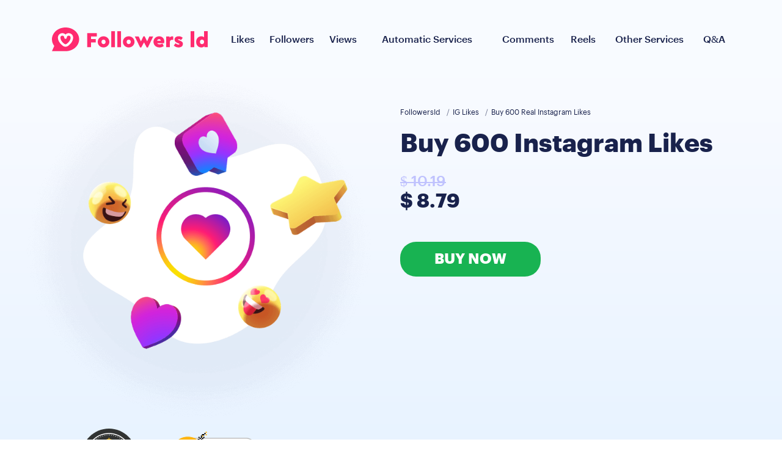

--- FILE ---
content_type: text/html; charset=UTF-8
request_url: https://followersid.net/600-real-instagram-likes/
body_size: 14069
content:
<!DOCTYPE html><html lang="en"><head><meta charset="UTF-8"><link media="all" href="https://followersid.net/wp-content/cache/autoptimize/css/autoptimize_f5896ad9fa0c3264020db86f98d46601.css" rel="stylesheet"><title>Buy 600 Instagram Likes – 600 Cheap IG Likes from FollowersID</title><meta http-equiv="X-UA-Compatible" content="IE=edge"><meta name="viewport" content="width=device-width, initial-scale=1, shrink-to-fit=no"><link rel="shortcut icon" href="https://followersid.net/wp-content/themes/followersid/assets/img/favicon.ico"><link rel="preload" href="https://followersid.net/wp-content/themes/followersid/assets/css/fonts/graphik-regular.woff2" as="font" type="font/woff2" crossorigin><link rel="preload" href="https://followersid.net/wp-content/themes/followersid/assets/css/fonts/graphik-bold.woff2" as="font" type="font/woff2" crossorigin><meta name='robots' content='index, follow, max-image-preview:large, max-snippet:-1, max-video-preview:-1' /><meta name="description" content="Buy 600 Instagram Likes and give a boost to Insta page 🥰. Real HQ Likes 🔥 only for $8.79. 👌 100% Safe and Secure 👌 No Password Required" /><link rel="canonical" href="https://followersid.net/600-real-instagram-likes/" /><meta property="og:locale" content="en_US" /><meta property="og:title" content="Buy 600 Instagram Likes – 600 Cheap IG Likes from FollowersID" /><meta property="og:description" content="Buy 600 Instagram Likes and give a boost to Insta page 🥰. Real HQ Likes 🔥 only for $8.79. 👌 100% Safe and Secure 👌 No Password Required" /><meta property="og:url" content="https://followersid.net/600-real-instagram-likes/" /><meta property="og:site_name" content="FollowersId" /><meta property="og:image" content="https://followersid.net/wp-content/uploads/2018/05/likes.png" /><meta property="og:image:width" content="745" /><meta property="og:image:height" content="742" /><meta property="og:image:type" content="image/png" /><meta name="author" content="admin" />  <script type="text/javascript" id="second_sourcebuster_second-js-js-after">if (typeof sbjs !== 'undefined' && typeof sbjs.get !== 'undefined') {sbjs.init();}</script>  <script>(function(w,d,s,l,i){w[l]=w[l]||[];w[l].push({'gtm.start':
new Date().getTime(),event:'gtm.js'});var f=d.getElementsByTagName(s)[0],
j=d.createElement(s),dl=l!='dataLayer'?'&l='+l:'';j.async=true;j.src=
'https://www.googletagmanager.com/gtm.js?id='+i+dl;f.parentNode.insertBefore(j,f);
})(window,document,'script','dataLayer','GTM-KBPBQGX');</script>  <script type="application/ld+json">{
            "@context": "https://schema.org",
            "@type": "WebSite",
            "url": "https://followersid.net"
        }</script> <script type="application/ld+json">[ {
	  "@context" : "http://schema.org",
	  "@type": "Organization",
	  "name" : "FollowersID LTD",
 "url": "https://followersid.net/",
	  "image" : "https://followersid.net/wp-content/themes/followersid/assets/img/logo.svg",
	         "contactPoint" : {	
                    "@type" : "ContactPoint",
                    "contactType" : "Contact Us",
                    "email" : "support@followersid.net",
                    "sameAs": [
                        "https://www.instagram.com/followersid_net/",
                        "https://www.facebook.com/followersid.net",
                        "https://twitter.com/followersid_net"
	]
}
} ]</script><link rel="icon" href="https://followersid.net/wp-content/uploads/cropped-favicon-1-32x32.png" sizes="32x32" /><link rel="icon" href="https://followersid.net/wp-content/uploads/cropped-favicon-1-192x192.png" sizes="192x192" /><link rel="apple-touch-icon" href="https://followersid.net/wp-content/uploads/cropped-favicon-1-180x180.png" /><meta name="msapplication-TileImage" content="https://followersid.net/wp-content/uploads/cropped-favicon-1-270x270.png" /> <script type='application/ld+json'>{"@context":"http://schema.org/","@type":"Product","name":"Buy 600 Instagram Likes","image":["https://followersid.net/wp-content/uploads/2018/05/likes.png"],"description":"and give a boost to Insta page \ud83e\udd70. Real HQ Likes \ud83d\udd25 only for . \ud83d\udc4c 100% Safe and Secure \ud83d\udc4c No Password Required","sku":"BUY-IG-600-LIKES","url":"https://followersid.net/600-real-instagram-likes/","mpn":"Buy 600 Instagram Likes","brand":{"@type":"Thing","name":"FollowersId"},"aggregateRating":{"@type":"AggregateRating","ratingValue":5,"reviewCount":2},"review":[{"@type":"Review","description":"This package was a real booster to what I have been aiming for. It was the perfect engagement I needed. I have been getting comments before now, but they have almost doubled now.","reviewRating":{"@type":"Rating","ratingValue":5,"bestRating":5},"author":{"@type":"Person","name":"Sue"}},{"@type":"Review","description":"I\u2019ve never bought 600 likes for my post before, but I\u2019ve been at better milestones since the purchase. It is just like the Instagram audience wants to see more to be convinced of the uniqueness of your services. Happy with my investment.","reviewRating":{"@type":"Rating","ratingValue":5,"bestRating":5},"author":{"@type":"Person","name":"James"}}],"offers":{"@type":"Offer","url":"https://followersid.net/600-real-instagram-likes/","priceCurrency":"USD","price":"8.79","priceValidUntil":"2030-12-30","itemCondition":"https://schema.org/UsedCondition","availability":"http://schema.org/InStock","seller":{"@type":"Organization","name":"FollowersId"}}}</script> </head><body><header id="vvv-header"><div class="vvv-main-menu vvv-medium vvv-mob"><ul id="vvv-menu-main-menu-1" class=""></ul></div><div class="container"><div class="row"><div class="col-xl-1 col-lg-1 col-md-1 vvv-language vvv-header-mob-aligh-center"><div class="vvv-hamburger" id="vvv-hamburger-1"> <span class="vvv-line"></span> <span class="vvv-line"></span> <span class="vvv-line"></span></div></div><div class="col-xl-9 col-lg-9 col-md-9 col-sm-6 d-none d-md-block vvv-header-menu-desk-container"><div class="vvv-main-menu vvv-medium"><ul id="vvv-menu-main-menu" class=""><li id="menu-item-24" class="menu-item menu-item-type-post_type menu-item-object-page menu-item-24"><a id="vvv-menu-likes" href="https://followersid.net/instagram-likes/" title="Buy Instagram Likes">Likes</a></li><li id="menu-item-1976" class="menu-item menu-item-type-post_type menu-item-object-page menu-item-1976"><a id="vvv-menu-followers" href="https://followersid.net/instagram-followers/" title="Buy Instagram Followers">Followers</a></li><li id="menu-item-26" class="menu-item menu-item-type-post_type menu-item-object-page menu-item-26"><a id="vvv-menu-views" href="https://followersid.net/instagram-views/" title="Buy Instagram Views">Views</a></li><li id="menu-item-12652" class="menu-item menu-item-type-custom menu-item-object-custom menu-item-has-children menu-item-12652"><a href="#">Automatic Services</a><ul class="sub-menu"><li id="menu-item-20" class="menu-item menu-item-type-post_type menu-item-object-page menu-item-20"><a id="vvv-menu-auto-likes" href="https://followersid.net/automatic-instagram-likes/" title="Buy Instagram Likes Monthly">Automatic Likes</a></li><li id="menu-item-12647" class="menu-item menu-item-type-post_type menu-item-object-page menu-item-12647"><a href="https://followersid.net/automatic-instagram-views/">Automatic Views</a></li><li id="menu-item-10758" class="menu-item menu-item-type-post_type menu-item-object-page menu-item-10758"><a href="https://followersid.net/automatic-instagram-comments/">Automatic Comments</a></li></ul></li><li id="menu-item-13941" class="menu-item menu-item-type-custom menu-item-object-custom menu-item-has-children menu-item-13941"><a href="#">Comments</a><ul class="sub-menu"><li id="menu-item-12649" class="menu-item menu-item-type-post_type menu-item-object-page menu-item-12649"><a href="https://followersid.net/instagram-comments/">Random Comments</a></li><li id="menu-item-13942" class="menu-item menu-item-type-post_type menu-item-object-page menu-item-13942"><a href="https://followersid.net/custom-instagram-comments/">Custom Comments</a></li></ul></li><li id="menu-item-14392" class="menu-item menu-item-type-custom menu-item-object-custom menu-item-has-children menu-item-14392"><a href="#">Reels</a><ul class="sub-menu"><li id="menu-item-14394" class="menu-item menu-item-type-post_type menu-item-object-page menu-item-14394"><a href="https://followersid.net/instagram-reels-likes/">Reel Likes</a></li><li id="menu-item-14393" class="menu-item menu-item-type-post_type menu-item-object-page menu-item-14393"><a href="https://followersid.net/instagram-reels-views/">Reel Views</a></li><li id="menu-item-14395" class="menu-item menu-item-type-post_type menu-item-object-page menu-item-14395"><a href="https://followersid.net/instagram-reels-comments/">Reel Comments</a></li><li id="menu-item-14396" class="menu-item menu-item-type-post_type menu-item-object-page menu-item-14396"><a href="https://followersid.net/instagram-reels-saves/">Reel Saves</a></li></ul></li><li id="menu-item-2589" class="menu-item menu-item-type-custom menu-item-object-custom menu-item-has-children menu-item-2589"><a href="#">Other Services</a><ul class="sub-menu"><li id="menu-item-14102" class="menu-item menu-item-type-post_type menu-item-object-page menu-item-14102"><a href="https://followersid.net/real-active-instagram-followers/">Active Followers</a></li><li id="menu-item-12650" class="menu-item menu-item-type-post_type menu-item-object-page menu-item-12650"><a href="https://followersid.net/instagram-saves/">Post Saves</a></li><li id="menu-item-13943" class="menu-item menu-item-type-post_type menu-item-object-page menu-item-13943"><a href="https://followersid.net/instagram-impressions/">Post Impressions</a></li><li id="menu-item-10759" class="menu-item menu-item-type-post_type menu-item-object-page menu-item-10759"><a href="https://followersid.net/instagram-profile-visits/">Profile Views</a></li><li id="menu-item-12651" class="menu-item menu-item-type-post_type menu-item-object-page menu-item-12651"><a href="https://followersid.net/instagram-story-views/">Story Views</a></li><li id="menu-item-15091" class="menu-item menu-item-type-post_type menu-item-object-page menu-item-15091"><a href="https://followersid.net/instagram-mentions/">IG Mentions</a></li><li id="menu-item-13940" class="menu-item menu-item-type-post_type menu-item-object-page menu-item-13940"><a href="https://followersid.net/instagram-story-link-clicks/">Story Link Clicks</a></li><li id="menu-item-13939" class="menu-item menu-item-type-post_type menu-item-object-page menu-item-13939"><a href="https://followersid.net/instagram-story-poll-votes/">Story Poll Votes</a></li><li id="menu-item-11460" class="menu-item menu-item-type-post_type menu-item-object-page menu-item-11460"><a href="https://followersid.net/instagram-live-video-likes/">LIVE Stream Likes</a></li><li id="menu-item-11459" class="menu-item menu-item-type-post_type menu-item-object-page menu-item-11459"><a href="https://followersid.net/instagram-live-views/">LIVE Stream Views</a></li></ul></li><li id="menu-item-18591" class="menu-item menu-item-type-post_type menu-item-object-page menu-item-privacy-policy menu-item-18591"><a id="privacy-policy" href="https://followersid.net/faq/">Q&#038;A</a></li></ul></div></div><div class="col-xl-3 col-lg-3 col-md-3 col-sm-9 vvv-header-mob-aligh-center vvv-header-logo-container"> <a href="https://followersid.net/" class="vvv-navbar-brand-link" rel="home" title="FollowersId"> <svg width="339" height="52" viewBox="0 0 339 52" fill="none" xmlns="http://www.w3.org/2000/svg"><path d="M29.5822 0C13.2445 0 0 11.5886 0 25.8844C0 31.2521 1.86809 36.2378 5.0653 40.372L0 51.769H29.5822C45.9201 51.769 59.1644 40.18 59.1644 25.8844C59.1644 11.5886 45.9201 0 29.5822 0V0Z" fill="#FF2B6F"/><path d="M12.9958 22.1043C12.9954 22.086 12.9958 22.1225 12.9958 22.1043ZM46.0948 22.1043C45.9609 28.6994 42.1803 34.9271 35.1628 40.1578C31.8552 42.6231 27.2353 42.6231 23.9277 40.1578C16.9102 34.9271 13.1297 28.6994 12.9958 22.1043C13.0218 13.43 23.5981 9.13967 29.5453 15.3908C35.4957 9.13698 46.0703 13.4349 46.0948 22.1043ZM40.7128 22.0014C40.4276 16.3769 32.4466 16.4427 32.2363 22.1043C32.2363 23.5906 31.0315 24.7953 29.5453 24.7953C28.0591 24.7953 26.8543 23.5906 26.8543 22.1043C26.6437 16.4401 18.6606 16.3801 18.3777 22.0014C18.517 28.1435 23.2199 32.9175 27.1441 35.8425C28.5577 36.8963 30.5326 36.8963 31.9463 35.8425C35.8707 32.9175 40.5736 28.1435 40.7128 22.0014ZM46.0948 22.1043C46.0952 22.086 46.0948 22.1225 46.0948 22.1043Z" fill="white"/><path d="M76.9014 12.3278H97.7684V19.5487H84.9128V25.4186H95.3463V32.6394H84.9128V43.0747H76.9014V12.3278Z" fill="#FF2B6F"/><path d="M112.276 43.6338C109.947 43.6338 107.804 43.0903 105.848 42.0033C103.923 40.9163 102.401 39.441 101.283 37.5776C100.165 35.7141 99.6064 33.6643 99.6064 31.4282C99.6064 29.192 100.165 27.1423 101.283 25.2788C102.401 23.4154 103.923 21.9401 105.848 20.8531C107.804 19.7661 109.947 19.2226 112.276 19.2226C114.605 19.2226 116.732 19.7661 118.657 20.8531C120.613 21.9401 122.15 23.4154 123.268 25.2788C124.417 27.1423 124.992 29.192 124.992 31.4282C124.992 33.6643 124.417 35.7141 123.268 37.5776C122.15 39.441 120.613 40.9163 118.657 42.0033C116.732 43.0903 114.605 43.6338 112.276 43.6338ZM112.322 36.2732C113.626 36.2732 114.698 35.8228 115.536 34.9222C116.375 33.9904 116.794 32.8258 116.794 31.4282C116.794 30.0306 116.359 28.8815 115.49 27.9808C114.651 27.0491 113.595 26.5832 112.322 26.5832C110.987 26.5832 109.9 27.0336 109.062 27.9342C108.223 28.8349 107.804 29.9995 107.804 31.4282C107.804 32.8879 108.223 34.0681 109.062 34.9687C109.9 35.8383 110.987 36.2732 112.322 36.2732Z" fill="#FF2B6F"/><path d="M129.063 8.13506H137.075V43.0747H129.063V8.13506Z" fill="#FF2B6F"/><path d="M142.3 8.13506H150.311V43.0747H142.3V8.13506Z" fill="#FF2B6F"/><path d="M167.041 43.6338C164.713 43.6338 162.57 43.0903 160.614 42.0033C158.688 40.9163 157.167 39.441 156.049 37.5776C154.931 35.7141 154.372 33.6643 154.372 31.4282C154.372 29.192 154.931 27.1423 156.049 25.2788C157.167 23.4154 158.688 21.9401 160.614 20.8531C162.57 19.7661 164.713 19.2226 167.041 19.2226C169.37 19.2226 171.497 19.7661 173.423 20.8531C175.379 21.9401 176.916 23.4154 178.034 25.2788C179.183 27.1423 179.757 29.192 179.757 31.4282C179.757 33.6643 179.183 35.7141 178.034 37.5776C176.916 39.441 175.379 40.9163 173.423 42.0033C171.497 43.0903 169.37 43.6338 167.041 43.6338ZM167.088 36.2732C168.392 36.2732 169.463 35.8228 170.302 34.9222C171.14 33.9904 171.559 32.8258 171.559 31.4282C171.559 30.0306 171.125 28.8815 170.255 27.9808C169.417 27.0491 168.361 26.5832 167.088 26.5832C165.753 26.5832 164.666 27.0336 163.828 27.9342C162.989 28.8349 162.57 29.9995 162.57 31.4282C162.57 32.8879 162.989 34.0681 163.828 34.9687C164.666 35.8383 165.753 36.2732 167.088 36.2732Z" fill="#FF2B6F"/><path d="M220.322 19.7816L208.864 43.6338H206.302L200.386 32.4997L194.424 43.6338H191.862L180.404 19.7816H188.881L193.679 30.6362L199.082 19.2226H201.644L207.187 30.3101L211.845 19.7816H220.322Z" fill="#FF2B6F"/><path d="M244.021 34.2234H229.116C229.985 35.9936 231.724 36.8788 234.332 36.8788C236.413 36.8788 238.447 36.2732 240.434 35.0619L243.322 40.5125C240.558 42.5934 237.469 43.6338 234.053 43.6338C231.538 43.6338 229.286 43.1058 227.299 42.0498C225.312 40.9628 223.759 39.5031 222.641 37.6707C221.523 35.8073 220.964 33.7264 220.964 31.4282C220.964 29.161 221.508 27.0957 222.595 25.2322C223.712 23.3688 225.219 21.9091 227.113 20.8531C229.007 19.7661 231.103 19.2226 233.401 19.2226C235.636 19.2226 237.593 19.7195 239.27 20.7133C240.946 21.7072 242.235 23.0582 243.136 24.7664C244.067 26.4435 244.533 28.2758 244.533 30.2635C244.533 31.6611 244.362 32.9811 244.021 34.2234ZM233.075 25.5117C232.081 25.5117 231.196 25.8223 230.42 26.4435C229.674 27.0335 229.147 27.8876 228.836 29.0057H236.941C236.91 27.9497 236.521 27.1112 235.776 26.49C235.031 25.8378 234.13 25.5117 233.075 25.5117Z" fill="#FF2B6F"/><path d="M264.066 19.7816V26.8627H262.156C260.324 26.8627 258.942 27.3131 258.011 28.2137C257.079 29.0833 256.613 30.4965 256.613 32.4531V43.0747H248.602V19.7816H255.915V22.2507C256.629 21.35 257.483 20.6512 258.477 20.1543C259.501 19.6574 260.604 19.4089 261.784 19.4089C262.622 19.4089 263.383 19.5332 264.066 19.7816Z" fill="#FF2B6F"/><path d="M275.397 43.6338C273.317 43.6338 271.391 43.2456 269.621 42.4691C267.883 41.6927 266.47 40.5901 265.383 39.1615L269.109 34.4097C271.096 36.3353 273.239 37.2981 275.537 37.2981C276.903 37.2981 277.586 36.9564 277.586 36.2732C277.586 36.0247 277.478 35.8228 277.26 35.6675C277.074 35.5122 276.732 35.3259 276.236 35.1085L273.627 34.037C271.329 33.1053 269.621 32.0804 268.504 30.9623C267.417 29.8443 266.873 28.369 266.873 26.5366C266.873 24.2384 267.696 22.4526 269.342 21.1792C270.988 19.8748 273.177 19.2226 275.91 19.2226C279.574 19.2226 282.493 20.3562 284.666 22.6234L280.893 27.5149C279.31 26.1795 277.664 25.5117 275.956 25.5117C274.869 25.5117 274.326 25.8068 274.326 26.3969C274.326 26.6453 274.45 26.8627 274.698 27.0491C274.947 27.2354 275.351 27.4373 275.91 27.6547L278.238 28.5864C280.567 29.5181 282.275 30.512 283.362 31.5679C284.48 32.6239 285.039 34.0681 285.039 35.9005C285.039 38.2919 284.138 40.1864 282.337 41.584C280.536 42.9505 278.223 43.6338 275.397 43.6338Z" fill="#FF2B6F"/><path d="M301.776 8.13506H309.787V43.0747H301.776V8.13506Z" fill="#FF2B6F"/><path d="M339 8.13506V43.0747H331.687V40.6523C330.228 42.6399 328.008 43.6338 325.027 43.6338C322.884 43.6338 320.959 43.1213 319.251 42.0964C317.543 41.0405 316.208 39.5963 315.245 37.7639C314.314 35.9315 313.848 33.8351 313.848 31.4748C313.848 29.1144 314.329 27.018 315.292 25.1856C316.254 23.3222 317.574 21.8625 319.251 20.8065C320.959 19.7506 322.884 19.2226 325.027 19.2226C327.48 19.2226 329.467 19.9369 330.989 21.3656V8.13506H339ZM326.61 36.3663C327.852 36.3663 328.908 35.9471 329.778 35.1085C330.678 34.2699 331.128 33.0587 331.128 31.4748C331.128 29.8908 330.678 28.6641 329.778 27.7945C328.908 26.9248 327.852 26.49 326.61 26.49C325.368 26.49 324.297 26.9248 323.396 27.7945C322.496 28.6641 322.046 29.8753 322.046 31.4282C322.046 32.9811 322.48 34.1923 323.35 35.0619C324.25 35.9315 325.337 36.3663 326.61 36.3663Z" fill="#FF2B6F"/></svg> </a></div></div></div></header><section class="vvv-content vvv-single-product-new"><div class="vvv-section vvv-section-gradient vvv-section-product margin-top-25"><div class="container"><div class="row"><div class="col-7 col-xl-6 col-lg-7 col-md-7 vvv-info-column vvv-info-column-block-c"><div class="vvv-flex-midle-desc"><div class="vvv-single-product-new2-section-title-outer"><div class="vvv-single-product-new2-section-title-inner"><h1 class="vvv-section-title" style="margin-bottom: 0;"> <span> Buy 600 Instagram Likes </span></h1></div></div><div class="vvv-price-block"><p class="vvv-inner-page__old--price vvv-old-price vvv-medium">$ 10.19</p><div class="vvv-price-product" style="font-size: 32px"> <span> $ 8.79 </span></div></div><div class="vvv-description" style="margin-top: 20px;"><ul style="list-style: disc;"></ul></div><div class="vvv-desc-buy-id"><form method="GET" action="/checkout/"> <input type="hidden" name="offer" value="11599"> <button class="vvv-btn-pink mt30" type="submit">BUY NOW</button></form></div></div></div><div class="col-12 col-xl-6 col-lg-7 col-md-7 offset-xl-6 offset-lg-5 offset-md-5 vvv-breadcrumbs-block-c"><div><nav class="vvv-breadcrumbs"><ul><li itemprop="itemListElement"><a href="https://followersid.net/" itemprop="item"><span>FollowersId</span></a></li><li itemprop="itemListElement"><a href="https://followersid.net/instagram-likes/" itemprop="item"><span>IG Likes</span></a></li><li><span>Buy 600 Real Instagram Likes</span></li></ul></nav> <script type="application/ld+json">{

      "@context": "https://schema.org/",

      "@type": "BreadcrumbList",

      "itemListElement": [
{

            	"@type": "ListItem",

            	"position": 1,

            	"name": "FollowersId",

            	"item": "https://followersid.net//"

  },
{

            	"@type": "ListItem",

            	"position": 2,

            	"name": "IG Likes",

            	"item": "https://followersid.net/instagram-likes/" 

  },
{

            	"@type": "ListItem",

            	"position": 3,

            	"name": "Buy 600 Real Instagram Likes"

  }]

}</script></div></div><div id="vvv-flex-midle-size" class="col-5 col-xl-6 col-lg-5 col-md-5 vvv-text-center vvv-flex-middle vvv-image-block-c"><div class="vvv-single-product-new2-img-outer"><div class="vvv-single-product-new2-img-inner"> <img src="https://followersid.net/wp-content/uploads/2018/05/likes.png" class="attachment-post-thumbnail size-post-thumbnail wp-post-image" alt="likes" sizes="(max-width: 768px) 125px, 400px" decoding="async" fetchpriority="high" srcset="https://followersid.net/wp-content/uploads/2018/05/likes.png 745w, https://followersid.net/wp-content/uploads/2018/05/likes-300x300.png 300w, https://followersid.net/wp-content/uploads/2018/05/likes-150x150.png 150w" /></div></div></div></div></div><div class="vvv-sm-hidden-block"><div class="container"><div id="vvv-mob-description" class="vvv-description" style="margin-top: 20px;"></div></div><div class="vvv-line"></div><div class="container"><div class="vvv-bottom-block"><div id="vvv-mob-price" class="vvv-price-block"></div><div id="vvv-mob-buy"></div></div></div></div><div class="container"><div class="row vvv-cars-row" style="margin-top: 45px;"><div class="col-md-12 vvv-cards-item vvv-transt-icon-single-post-con" style="padding: 40px 0 0;text-align: center;"> <img loading="lazy" src="https://followersid.net/wp-content/themes/followersid/assets/img/svg/payment-methods.svg" alt="We accept the following forms of payment: Visa, MasterCard, Maestro, Apple Pay, Google Pay, Bitcoin, Ethereum"> <img loading="lazy" src="https://followersid.net/wp-content/themes/followersid/assets/img/svg/payment-guarantee.svg" alt="30-days refund guarantee"> <img loading="lazy" src="https://followersid.net/wp-content/themes/followersid/assets/img/svg/norton-security-seal.svg" alt="Norton seal powered by Symantec"></div></div></div></div><div class="vvv-section vvv-section-purple vvv-section-steps"><div class="container"><h2 class="vvv-main-title vvv-text-center"> How to get 600 Instagram Likes?</h2><li id="custom_html-10" class="widget_text widget widget_custom_html"><div class="textwidget custom-html-widget"><div class="row d-none d-md-flex" id="vvv-step-slide-ds"><div class="col-12 col-xl-4 col-lg-6 col-md-6"><div class="vvv-step" data-dot="<span></span>"><p class="vvv-description"> Choose the number of followers, likes, views, comments that suits your needs.</p><p class="vvv-number"> <img data-src="/wp-content/themes/followersid/assets/img/hw0.png"></p><p class="vvv-title vvv-bold"> Choose the package</p></div></div><div class="col-12 col-xl-4 col-lg-6 col-md-6"><div class="vvv-step" data-dot="<span></span>"><p class="vvv-description"> Enter the account username. Enter the post URL or Select the post to which you want us to deliver the interaction package.</p><p class="vvv-number"> <img data-src="/wp-content/themes/followersid/assets/img/hw1.png"></p><p class="vvv-title vvv-bold"> Enter the username</p></div></div><div class="col-12 col-xl-4 col-lg-6 col-md-6"><div class="vvv-step" data-dot="<span></span>"><p class="vvv-description"> After the payment has been made, receive an order confirmation through email. Delivery will start within an hour after order confirmation.</p><p class="vvv-number"> <img data-src="/wp-content/themes/followersid/assets/img/hw2.png"></p><p class="vvv-title vvv-bold"> Order confirmation</p></div></div></div><div class="owl-carousel vvv-step-slider" id="vvv-step-slide-mb"></div></div></li></div></div><div class="vvv-section vvv-section-gradient vvv-section-product margin-top-25"><div class="container"><div class="row vvv-cars-row" style="margin-top: 45px;"><div class="col-12 vvv-blog-content"><div class="vvv-service-description vvv-news-description"><p>An extra 600 high-quality likes from real accounts is a sure way to attain stardom on Instagram. As you would have gotten to know, getting the requisite visibility is not as easy as it appears. The reason is mainly due to the social proof construct that implies that many people would be better inclined to offer engagements to your post when they believe in its credibility, evidenced in the number of social signals it has amassed in a short while.</p><h2 class="wp-block-heading" id="is-it-safe-and-secure-to-buy-600-instagram-likes-on-followersid" id="is-it-safe-and-secure-to-buy-600-instagram-likes-cheap-on-followersid" data-anchor="correct-anchor">Is it Safe and Secure to Buy 600 Instagram Likes Cheap on FollowersID?</h2><p>Yes, it is safe to buy Instagram likes on our website to help your post. We would imitate natural liking for an affordable price and deploy the 600 hearts to your post(-s) in a way that would not spook the platform sensors.</p><h2 class="wp-block-heading" id="why-should-you-choose-to-buy-600-instagram-likes" id="why-should-you-choose-to-buy-600-instagram-likes-from-real-people" data-anchor="correct-anchor">Why Should You Choose to Buy 600 Instagram Likes from Real People?</h2><p>Many people would opt to take the easy way or bolster their social media marketing through a purchase of reactions to:</p><ul class="wp-block-list"><li>Improve your quality content desirability&nbsp;</li><li>Benefit from the app algorithm showcasing of performing posts</li><li>Reach wider audience&nbsp;</li><li>Increased visibility&nbsp;</li><li>Gain more interaction</li><li>Develop online presence</li></ul><h2 class="wp-block-heading" id="is-it-possible-to-spread-a-pack-of-600-ig-likes-between-several-old-posts" id="is-it-possible-to-spread-a-pack-of-600-ig-likes-between-several-old-posts" data-anchor="correct-anchor">Is it Possible to Spread a Pack of 600 IG Likes Between Several Old Posts?</h2><p>Yes, you may spread your activity across ten posts if you do not want to dump all interactions on a single post.</p><h3 class="wp-block-heading" id="why-should-you-care-about-engagement-on-instagram-posts" id="why-should-you-care-about-engagement-on-instagram-posts" data-anchor="correct-anchor">Why Should You Care About Engagement on Instagram Posts?</h3><p>As someone building a business page or personal brand, poor engagements could spell trouble as it implies that your content is not desirable. Therefore when you buy 600 Instagram likes for your post(s), it can help make your page attractive to other app users.</p><h3 class="wp-block-heading" id="what-guarantees-does-followersid-provide" id="what-guarantees-does-followersid-provide" data-anchor="correct-anchor">What Guarantees Does FollowersID Provide?</h3><p>We provide you with guarantees in case you have issues with your order which could be;</p><ul class="wp-block-list"><li><strong>Loss of paid activity</strong>: we offer <strong>30 days refill</strong> if your paid social signals drop within 30 days after making your purchase.</li><li><strong>Money-back guarantee</strong>: We offer a <strong>30 days money-back guarantee</strong> option if delivery does not start ten days after processing payment.</li></ul><h3 class="wp-block-heading" id="what-is-the-average-delivery-time" id="what-is-the-average-delivery-time" data-anchor="correct-anchor">What is the Average Delivery Time?</h3><p>Once your order from our quality service is confirmed on the payment page, delivery of real likes is instant. You will receive favorites to your post <strong>within</strong> <strong>15-90 mins</strong>. However, there might be cases where delivery to Instagram account might be a bit stalled, especially in cases where there is a large queue of orders which may slow processing time.</p><h3 class="wp-block-heading" id="what-payment-modes-do-you-accept" id="what-payment-methods-do-you-accept" data-anchor="correct-anchor">What Payment Methods Do You Accept?</h3><p>We accept all payment options via credit card kinds such as Visa, MasterCard, Maestro, ApplePay, and GooglePay. You can also make your payment using cryptocurrencies such as Bitcoin, Ethereum and Litecoin.</p></div></div></div></div></div><div class="vvv-section vvv-section-feedbacks-2"><div class="container vvv-text-center"><div class="vvv-section-title vvv-text-center"> Our Reviews</div><div class="vvv-feedback-2-slider"><div class="vvv-feedback-2-slider-item"><div class="vvv-feedback-2-bl-0"><div class="vvv-feedback-2-bl-0-lf"><div class="vvv-feedback-2-bl-0-lf-default-img"></div></div><div class="vvv-feedback-2-bl-0-rg"><div class="vvv-feedback-2-bl-0-rg-01"><div class="vvv-feedback-2-bl-0-rg-0"><div class="vvv-feedback-2-bl-0-rg-0-stars"><div></div><div></div><div></div><div></div><div></div></div><div class="vvv-feedback-2-bl-0-rg-0-desc"><div class="vvv-feedback-2-bl-0-rg-0-tooltip verified_order_encode_tooltip" data-encode="VGhlIGF1dGhvciBvZiB0aGlzIHJldmlldyBpcyBhIHZhbGlkIEZvbGxvd2Vyc0lkIGN1c3RvbWVy"></div><div class="vvv-check-circle-fa"></div><div class="vvv-feedback-2-bl-0-rg-0-desc-tx verified_order_encode_text" data-encode="VmVyaWZpZWQgb3JkZXI="></div></div></div><div class="vvv-feedback-2-bl-0-rg-1"><p><span>Sue</span></p></div></div><div class="vvv-feedback-2-bl-0-rg-2"><div class="vvv-feedback-2-bl-0-rg-2-0"><div class="vvv-feedback-2-bl-0-rg-2-0-0"><div class="active"></div><div class="active"></div><div class="active"></div><div class="active"></div><div class="active"></div></div><div class="vvv-feedback-2-bl-0-rg-2-0-1 vvv-feedback-2-bl-0-rg-2-0-1-experience experience_encode_text" data-encode="RXhwZXJpZW5jZQ=="></div></div><div class="vvv-feedback-2-bl-0-rg-2-0"><div class="vvv-feedback-2-bl-0-rg-2-0-0"><div class="active"></div><div class="active"></div><div class="active"></div><div class="active"></div><div class="active"></div></div><div class="vvv-feedback-2-bl-0-rg-2-0-1 vvv-feedback-2-bl-0-rg-2-0-1-quality quality_encode_text" data-encode="UXVhbGl0eQ=="></div></div><div class="vvv-feedback-2-bl-0-rg-2-0"><div class="vvv-feedback-2-bl-0-rg-2-0-0"><div class="active"></div><div class="active"></div><div class="active"></div><div class="active"></div><div class="active"></div></div><div class="vvv-feedback-2-bl-0-rg-2-0-1 vvv-feedback-2-bl-0-rg-2-0-1-delivery delivery_encode_text" data-encode="RGVsaXZlcnk="></div></div></div></div></div><div class="vvv-feedback-2-bl-1"><p>This package was a real booster to what I have been aiming for. It was the perfect engagement I needed. I have been getting comments before now, but they have almost doubled now.</p></div></div><div class="vvv-feedback-2-slider-item"><div class="vvv-feedback-2-bl-0"><div class="vvv-feedback-2-bl-0-lf"><div class="vvv-feedback-2-bl-0-lf-default-img"></div></div><div class="vvv-feedback-2-bl-0-rg"><div class="vvv-feedback-2-bl-0-rg-01"><div class="vvv-feedback-2-bl-0-rg-0"><div class="vvv-feedback-2-bl-0-rg-0-stars"><div></div><div></div><div></div><div></div><div></div></div><div class="vvv-feedback-2-bl-0-rg-0-desc"><div class="vvv-feedback-2-bl-0-rg-0-tooltip verified_order_encode_tooltip" data-encode="VGhlIGF1dGhvciBvZiB0aGlzIHJldmlldyBpcyBhIHZhbGlkIEZvbGxvd2Vyc0lkIGN1c3RvbWVy"></div><div class="vvv-check-circle-fa"></div><div class="vvv-feedback-2-bl-0-rg-0-desc-tx verified_order_encode_text" data-encode="VmVyaWZpZWQgb3JkZXI="></div></div></div><div class="vvv-feedback-2-bl-0-rg-1"><p><span>James</span></p></div></div><div class="vvv-feedback-2-bl-0-rg-2"><div class="vvv-feedback-2-bl-0-rg-2-0"><div class="vvv-feedback-2-bl-0-rg-2-0-0"><div class="active"></div><div class="active"></div><div class="active"></div><div class="active"></div><div class="active"></div></div><div class="vvv-feedback-2-bl-0-rg-2-0-1 vvv-feedback-2-bl-0-rg-2-0-1-experience experience_encode_text" data-encode="RXhwZXJpZW5jZQ=="></div></div><div class="vvv-feedback-2-bl-0-rg-2-0"><div class="vvv-feedback-2-bl-0-rg-2-0-0"><div class="active"></div><div class="active"></div><div class="active"></div><div class="active"></div><div class="active"></div></div><div class="vvv-feedback-2-bl-0-rg-2-0-1 vvv-feedback-2-bl-0-rg-2-0-1-quality quality_encode_text" data-encode="UXVhbGl0eQ=="></div></div><div class="vvv-feedback-2-bl-0-rg-2-0"><div class="vvv-feedback-2-bl-0-rg-2-0-0"><div class="active"></div><div class="active"></div><div class="active"></div><div class="active"></div><div class="active"></div></div><div class="vvv-feedback-2-bl-0-rg-2-0-1 vvv-feedback-2-bl-0-rg-2-0-1-delivery delivery_encode_text" data-encode="RGVsaXZlcnk="></div></div></div></div></div><div class="vvv-feedback-2-bl-1"><p>I’ve never bought 600 likes for my post before, but I’ve been at better milestones since the purchase. It is just like the Instagram audience wants to see more to be convinced of the uniqueness of your services. Happy with my investment.</p></div></div></div> <a href="/feedback/" class="vvv-btn-bordered"> Leave Feedback </a></div></div><div class="vvv-section vvv-section-tarifs" style="padding-top: 0;"><div class="container"><div class="row"><div class="col-md-12"><div class="vvv-section-title" style="text-align: center;margin-bottom: 35px;"><h2>All FollowersId Offers</h2></div></div></div><div class="owl-carousel vvv-likes-offers"><div class="vvv-slider-item vvv-text-center"><div class="vvv-tarif vvv-text-center" style="min-height: auto;"> <a href="https://followersid.net/5-real-instagram-likes/" class="vvv-service-bg"><div class="vvv-service vvv-medium"><p><span class="vvv-number">5</span> <span class="vvv-service-name">Instagram Likes</span></p></div> </a><div class="vvv-new_old_price"><p class="vvv-old-price vvv-medium">$ 2.49</p><p class="vvv-new-price vvv-bold">$ 1.99</p></div><form method="POST"> <button class="vvv-noLink" type="submit" name="prgpattern" value="/checkout/?offer=9051">Buy</button></form></div></div><div class="vvv-slider-item vvv-text-center"><div class="vvv-tarif vvv-text-center" style="min-height: auto;"> <a href="https://followersid.net/10-real-instagram-likes/" class="vvv-service-bg"><div class="vvv-service vvv-medium"><p><span class="vvv-number">10</span> <span class="vvv-service-name">Instagram Likes</span></p></div> </a><div class="vvv-new_old_price"><p class="vvv-old-price vvv-medium">$ 2.59</p><p class="vvv-new-price vvv-bold">$ 2.09</p></div><form method="POST"> <button class="vvv-noLink" type="submit" name="prgpattern" value="/checkout/?offer=4546">Buy</button></form></div></div><div class="vvv-slider-item vvv-text-center"><div class="vvv-tarif vvv-text-center" style="min-height: auto;"> <a href="https://followersid.net/15-real-instagram-likes/" class="vvv-service-bg"><div class="vvv-service vvv-medium"><p><span class="vvv-number">15</span> <span class="vvv-service-name">Instagram Likes</span></p></div> </a><div class="vvv-new_old_price"><p class="vvv-old-price vvv-medium">$ 2.69</p><p class="vvv-new-price vvv-bold">$ 2.19</p></div><form method="POST"> <button class="vvv-noLink" type="submit" name="prgpattern" value="/checkout/?offer=11536">Buy</button></form></div></div><div class="vvv-slider-item vvv-text-center"><div class="vvv-tarif vvv-text-center" style="min-height: auto;"> <a href="https://followersid.net/20-real-instagram-likes/" class="vvv-service-bg"><div class="vvv-service vvv-medium"><p><span class="vvv-number">20</span> <span class="vvv-service-name">Instagram Likes</span></p></div> </a><div class="vvv-new_old_price"><p class="vvv-old-price vvv-medium">$ 2.79</p><p class="vvv-new-price vvv-bold">$ 2.29</p></div><form method="POST"> <button class="vvv-noLink" type="submit" name="prgpattern" value="/checkout/?offer=4556">Buy</button></form></div></div><div class="vvv-slider-item vvv-text-center"><div class="vvv-tarif vvv-text-center" style="min-height: auto;"> <a href="https://followersid.net/25-real-instagram-likes/" class="vvv-service-bg"><div class="vvv-service vvv-medium"><p><span class="vvv-number">25</span> <span class="vvv-service-name">Instagram Likes</span></p></div> </a><div class="vvv-new_old_price"><p class="vvv-old-price vvv-medium">$ 2.89</p><p class="vvv-new-price vvv-bold">$ 2.39</p></div><form method="POST"> <button class="vvv-noLink" type="submit" name="prgpattern" value="/checkout/?offer=4563">Buy</button></form></div></div><div class="vvv-slider-item vvv-text-center"><div class="vvv-tarif vvv-text-center" style="min-height: auto;"> <a href="https://followersid.net/30-real-instagram-likes/" class="vvv-service-bg"><div class="vvv-service vvv-medium"><p><span class="vvv-number">30</span> <span class="vvv-service-name">Instagram Likes</span></p></div> </a><div class="vvv-new_old_price"><p class="vvv-old-price vvv-medium">$ 2.99</p><p class="vvv-new-price vvv-bold">$ 2.49</p></div><form method="POST"> <button class="vvv-noLink" type="submit" name="prgpattern" value="/checkout/?offer=4566">Buy</button></form></div></div><div class="vvv-slider-item vvv-text-center"><div class="vvv-tarif vvv-text-center" style="min-height: auto;"> <a href="https://followersid.net/40-real-instagram-likes/" class="vvv-service-bg"><div class="vvv-service vvv-medium"><p><span class="vvv-number">40</span> <span class="vvv-service-name">Instagram Likes</span></p></div> </a><div class="vvv-new_old_price"><p class="vvv-old-price vvv-medium">$ 3.09</p><p class="vvv-new-price vvv-bold">$ 2.69</p></div><form method="POST"> <button class="vvv-noLink" type="submit" name="prgpattern" value="/checkout/?offer=9065">Buy</button></form></div></div><div class="vvv-slider-item vvv-text-center"><div class="vvv-tarif vvv-text-center" style="min-height: auto;"> <a href="https://followersid.net/50-real-instagram-likes/" class="vvv-service-bg"><div class="vvv-service vvv-medium"><p><span class="vvv-number">50</span> <span class="vvv-service-name">Real Instagram Likes</span></p></div> </a><div class="vvv-new_old_price"><p class="vvv-old-price vvv-medium">$ 3.29</p><p class="vvv-new-price vvv-bold">$ 2.79</p></div><form method="POST"> <button class="vvv-noLink" type="submit" name="prgpattern" value="/checkout/?offer=1375">Buy</button></form></div></div><div class="vvv-slider-item vvv-text-center"><div class="vvv-tarif vvv-text-center" style="min-height: auto;"> <a href="https://followersid.net/60-real-instagram-likes/" class="vvv-service-bg"><div class="vvv-service vvv-medium"><p><span class="vvv-number">60</span> <span class="vvv-service-name"> Instagram Likes</span></p></div> </a><div class="vvv-new_old_price"><p class="vvv-old-price vvv-medium">$ 3.39</p><p class="vvv-new-price vvv-bold">$ 2.89</p></div><form method="POST"> <button class="vvv-noLink" type="submit" name="prgpattern" value="/checkout/?offer=11576">Buy</button></form></div></div><div class="vvv-slider-item vvv-text-center"><div class="vvv-tarif vvv-text-center" style="min-height: auto;"> <a href="https://followersid.net/70-real-instagram-likes/" class="vvv-service-bg"><div class="vvv-service vvv-medium"><p><span class="vvv-number">70</span> <span class="vvv-service-name">Instagram Likes</span></p></div> </a><div class="vvv-new_old_price"><p class="vvv-old-price vvv-medium">$ 3.69</p><p class="vvv-new-price vvv-bold">$ 2.99</p></div><form method="POST"> <button class="vvv-noLink" type="submit" name="prgpattern" value="/checkout/?offer=11580">Buy</button></form></div></div><div class="vvv-slider-item vvv-text-center"><div class="vvv-tarif vvv-text-center" style="min-height: auto;"> <a href="https://followersid.net/75-real-instagram-likes/" class="vvv-service-bg"><div class="vvv-service vvv-medium"><p><span class="vvv-number">75</span> <span class="vvv-service-name">Instagram Likes</span></p></div> </a><div class="vvv-new_old_price"><p class="vvv-old-price vvv-medium">$ 3.59</p><p class="vvv-new-price vvv-bold">$ 3.09</p></div><form method="POST"> <button class="vvv-noLink" type="submit" name="prgpattern" value="/checkout/?offer=11539">Buy</button></form></div></div><div class="vvv-slider-item vvv-text-center"><div class="vvv-tarif vvv-text-center" style="min-height: auto;"> <a href="https://followersid.net/80-real-instagram-likes/" class="vvv-service-bg"><div class="vvv-service vvv-medium"><p><span class="vvv-number">80</span> <span class="vvv-service-name">Instagram Likes</span></p></div> </a><div class="vvv-new_old_price"><p class="vvv-old-price vvv-medium">$ 3.79</p><p class="vvv-new-price vvv-bold">$ 3.19</p></div><form method="POST"> <button class="vvv-noLink" type="submit" name="prgpattern" value="/checkout/?offer=11587">Buy</button></form></div></div><div class="vvv-slider-item vvv-text-center"><div class="vvv-tarif vvv-text-center" style="min-height: auto;"> <a href="https://followersid.net/100-real-instagram-likes/" class="vvv-service-bg"><div class="vvv-service vvv-medium"><p><span class="vvv-number">100</span> <span class="vvv-service-name">Instagram Likes</span></p></div> </a><div class="vvv-new_old_price"><p class="vvv-old-price vvv-medium">$ 4.09</p><p class="vvv-new-price vvv-bold">$ 3.59</p></div><form method="POST"> <button class="vvv-noLink" type="submit" name="prgpattern" value="/checkout/?offer=54">Buy</button></form></div></div><div class="vvv-slider-item vvv-text-center"><div class="vvv-tarif vvv-text-center" style="min-height: auto;"> <a href="https://followersid.net/150-real-instagram-likes/" class="vvv-service-bg"><div class="vvv-service vvv-medium"><p><span class="vvv-number">150</span> <span class="vvv-service-name">Instagram Likes</span></p></div> </a><div class="vvv-new_old_price"><p class="vvv-old-price vvv-medium">$ 4.59</p><p class="vvv-new-price vvv-bold">$ 3.69</p></div><form method="POST"> <button class="vvv-noLink" type="submit" name="prgpattern" value="/checkout/?offer=1773">Buy</button></form></div></div><div class="vvv-slider-item vvv-text-center"><div class="vvv-tarif vvv-text-center" style="min-height: auto;"><div class="vvv-service-bg"><div class="vvv-service vvv-medium"><p><span class="vvv-number">180</span> <span class="vvv-service-name">Instagram Likes</span></p></div></div><div class="vvv-new_old_price"><p class="vvv-old-price vvv-medium">$ 4.79</p><p class="vvv-new-price vvv-bold">$ 3.89</p></div><form method="POST"> <button class="vvv-noLink" type="submit" name="prgpattern" value="/checkout/?offer=11543">Buy</button></form></div></div><div class="vvv-slider-item vvv-text-center"><div class="vvv-tarif vvv-text-center" style="min-height: auto;"> <a href="https://followersid.net/200-real-instagram-likes/" class="vvv-service-bg"><div class="vvv-service vvv-medium"><p><span class="vvv-number">200</span> <span class="vvv-service-name">Instagram Likes</span></p></div> </a><div class="vvv-new_old_price"><p class="vvv-old-price vvv-medium">$ 5.09</p><p class="vvv-new-price vvv-bold">$ 4.19</p></div><form method="POST"> <button class="vvv-noLink" type="submit" name="prgpattern" value="/checkout/?offer=1778">Buy</button></form></div></div><div class="vvv-slider-item vvv-text-center"><div class="vvv-tarif vvv-text-center" style="min-height: auto;"><div class="vvv-service-bg"><div class="vvv-service vvv-medium"><p><span class="vvv-number">300</span> <span class="vvv-service-name">Instagram Likes</span></p></div></div><div class="vvv-new_old_price"><p class="vvv-old-price vvv-medium">$ 6.99</p><p class="vvv-new-price vvv-bold">$ 5.79</p></div><form method="POST"> <button class="vvv-noLink" type="submit" name="prgpattern" value="/checkout/?offer=662">Buy</button></form></div></div><div class="vvv-slider-item vvv-text-center"><div class="vvv-tarif vvv-text-center" style="min-height: auto;"> <a href="https://followersid.net/400-real-instagram-likes/" class="vvv-service-bg"><div class="vvv-service vvv-medium"><p><span class="vvv-number">400</span> <span class="vvv-service-name">Instagram Likes</span></p></div> </a><div class="vvv-new_old_price"><p class="vvv-old-price vvv-medium">$ 7.19</p><p class="vvv-new-price vvv-bold">$ 6.89</p></div><form method="POST"> <button class="vvv-noLink" type="submit" name="prgpattern" value="/checkout/?offer=11593">Buy</button></form></div></div><div class="vvv-slider-item vvv-text-center"><div class="vvv-tarif vvv-text-center" style="min-height: auto;"> <a href="https://followersid.net/500-real-instagram-likes/" class="vvv-service-bg"><div class="vvv-service vvv-medium"><p><span class="vvv-number">500</span> <span class="vvv-service-name">Instagram Likes</span></p></div> </a><div class="vvv-new_old_price"><p class="vvv-old-price vvv-medium">$ 9.99</p><p class="vvv-new-price vvv-bold">$ 7.59</p></div><form method="POST"> <button class="vvv-noLink" type="submit" name="prgpattern" value="/checkout/?offer=172">Buy</button></form></div></div><div class="vvv-slider-item vvv-text-center"><div class="vvv-tarif vvv-text-center" style="min-height: auto;"> <a href="https://followersid.net/1000-real-instagram-likes/" class="vvv-service-bg"><div class="vvv-service vvv-medium"><p><span class="vvv-number">1000</span> <span class="vvv-service-name">Instagram Likes</span></p></div> </a><div class="vvv-new_old_price"><p class="vvv-old-price vvv-medium">$ 17.99</p><p class="vvv-new-price vvv-bold">$ 15.69</p></div><form method="POST"> <button class="vvv-noLink" type="submit" name="prgpattern" value="/checkout/?offer=166">Buy</button></form></div></div><div class="vvv-slider-item vvv-text-center"><div class="vvv-tarif vvv-text-center" style="min-height: auto;"><div class="vvv-service-bg"><div class="vvv-service vvv-medium"><p><span class="vvv-number">2000</span> <span class="vvv-service-name">Instagram Likes</span></p></div></div><div class="vvv-new_old_price"><p class="vvv-old-price vvv-medium">$ 29.99</p><p class="vvv-new-price vvv-bold">$ 21.79</p></div><form method="POST"> <button class="vvv-noLink" type="submit" name="prgpattern" value="/checkout/?offer=640">Buy</button></form></div></div><div class="vvv-slider-item vvv-text-center"><div class="vvv-tarif vvv-text-center" style="min-height: auto;"><div class="vvv-service-bg"><div class="vvv-service vvv-medium"><p><span class="vvv-number">2500</span> <span class="vvv-service-name">Instagram Likes</span></p></div></div><div class="vvv-new_old_price"><p class="vvv-old-price vvv-medium">$ 34.99</p><p class="vvv-new-price vvv-bold">$ 30.19</p></div><form method="POST"> <button class="vvv-noLink" type="submit" name="prgpattern" value="/checkout/?offer=1387">Buy</button></form></div></div><div class="vvv-slider-item vvv-text-center"><div class="vvv-tarif vvv-text-center" style="min-height: auto;"> <a href="https://followersid.net/5000-real-instagram-likes/" class="vvv-service-bg"><div class="vvv-service vvv-medium"><p><span class="vvv-number">5000</span> <span class="vvv-service-name">Instagram Likes</span></p></div> </a><div class="vvv-new_old_price"><p class="vvv-old-price vvv-medium">$ 47.99</p><p class="vvv-new-price vvv-bold">$ 40.39</p></div><form method="POST"> <button class="vvv-noLink" type="submit" name="prgpattern" value="/checkout/?offer=174">Buy</button></form></div></div><div class="vvv-slider-item vvv-text-center"><div class="vvv-tarif vvv-text-center" style="min-height: auto;"><div class="vvv-service-bg"><div class="vvv-service vvv-medium"><p><span class="vvv-number">8000</span> <span class="vvv-service-name">Instagram Likes</span></p></div></div><div class="vvv-new_old_price"><p class="vvv-old-price vvv-medium">$ 64.99</p><p class="vvv-new-price vvv-bold">$ 54.29</p></div><form method="POST"> <button class="vvv-noLink" type="submit" name="prgpattern" value="/checkout/?offer=11546">Buy</button></form></div></div><div class="vvv-slider-item vvv-text-center"><div class="vvv-tarif vvv-text-center" style="min-height: auto;"><div class="vvv-service-bg"><div class="vvv-service vvv-medium"><p><span class="vvv-number">10000</span> <span class="vvv-service-name">Instagram Likes</span></p></div></div><div class="vvv-new_old_price"><p class="vvv-old-price vvv-medium">$ 74.99</p><p class="vvv-new-price vvv-bold">$ 68.09</p></div><form method="POST"> <button class="vvv-noLink" type="submit" name="prgpattern" value="/checkout/?offer=170">Buy</button></form></div></div><div class="vvv-slider-item vvv-text-center"><div class="vvv-tarif vvv-text-center" style="min-height: auto;"><div class="vvv-service-bg"><div class="vvv-service vvv-medium"><p><span class="vvv-number">25000</span> <span class="vvv-service-name">Instagram Likes </span></p></div></div><div class="vvv-new_old_price"><p class="vvv-old-price vvv-medium">$ 170.99</p><p class="vvv-new-price vvv-bold">$ 155.99</p></div><form method="POST"> <button class="vvv-noLink" type="submit" name="prgpattern" value="/checkout/?offer=11549">Buy</button></form></div></div><div class="vvv-slider-item vvv-text-center"><div class="vvv-tarif vvv-text-center" style="min-height: auto;"><div class="vvv-service-bg"><div class="vvv-service vvv-medium"><p><span class="vvv-number">35000</span> <span class="vvv-service-name">Instagram Likes</span></p></div></div><div class="vvv-new_old_price"><p class="vvv-old-price vvv-medium">$ 185.99</p><p class="vvv-new-price vvv-bold">$ 172.99</p></div><form method="POST"> <button class="vvv-noLink" type="submit" name="prgpattern" value="/checkout/?offer=176">Buy</button></form></div></div><div class="vvv-slider-item vvv-text-center"><div class="vvv-tarif vvv-text-center" style="min-height: auto;"><div class="vvv-service-bg"><div class="vvv-service vvv-medium"><p><span class="vvv-number">50000</span> <span class="vvv-service-name">Instagram Likes</span></p></div></div><div class="vvv-new_old_price"><p class="vvv-old-price vvv-medium">$ 223.99</p><p class="vvv-new-price vvv-bold">$ 203.99</p></div><form method="POST"> <button class="vvv-noLink" type="submit" name="prgpattern" value="/checkout/?offer=1384">Buy</button></form></div></div><div class="vvv-slider-item vvv-text-center"><div class="vvv-tarif vvv-text-center" style="min-height: auto;"><div class="vvv-service-bg"><div class="vvv-service vvv-medium"><p><span class="vvv-number">100000</span> <span class="vvv-service-name">Instagram Likes</span></p></div></div><div class="vvv-new_old_price"><p class="vvv-old-price vvv-medium">$ 395.99</p><p class="vvv-new-price vvv-bold">$ 359.99</p></div><form method="POST"> <button class="vvv-noLink" type="submit" name="prgpattern" value="/checkout/?offer=1391">Buy</button></form></div></div><div class="vvv-slider-item vvv-text-center"><div class="vvv-tarif vvv-text-center" style="min-height: auto;"><div class="vvv-service-bg"><div class="vvv-service vvv-medium"><p><span class="vvv-number">200000</span> <span class="vvv-service-name">Instagram Likes</span></p></div></div><div class="vvv-new_old_price"><p class="vvv-old-price vvv-medium">$ 659.99</p><p class="vvv-new-price vvv-bold">$ 599.99</p></div><form method="POST"> <button class="vvv-noLink" type="submit" name="prgpattern" value="/checkout/?offer=18940">Buy</button></form></div></div><div class="vvv-slider-item vvv-text-center"><div class="vvv-tarif vvv-text-center" style="min-height: auto;"><div class="vvv-service-bg"><div class="vvv-service vvv-medium"><p><span class="vvv-number">300000</span> <span class="vvv-service-name">Instagram Likes</span></p></div></div><div class="vvv-new_old_price"><p class="vvv-old-price vvv-medium">$ 989.99</p><p class="vvv-new-price vvv-bold">$ 899.99</p></div><form method="POST"> <button class="vvv-noLink" type="submit" name="prgpattern" value="/checkout/?offer=18939">Buy</button></form></div></div></div></div></div><div class="vvv-section vvv-section-purple vvv-section-advantages"><div class="container"><div class="vvv-main-title vvv-text-center"> FollowersID Advantages</div><div class="row"><div class="col-12 col-xl-6 col-lg-6 col-md-6"><div class="vvv-advantage"><div class="vvv-advantage-inner"><p class="vvv-title vvv-bold">Safe Order Process</p><p class="vvv-description">We use the Norton Secured seal, and SSL Certificate to secure your online transactions and keep our customers safe when interacting with our website.</p></div><p class="vvv-image"> <img loading="lazy" src="/wp-content/themes/followersid/assets/img/a1.png" alt="Safe Order Process"></p></div></div><div class="col-12 col-xl-6 col-lg-6 col-md-6"><div class="vvv-advantage"><div class="vvv-advantage-inner"><p class="vvv-title vvv-bold">Website Usability</p><p class="vvv-description">An order making takes few minutes only. The process has no complicated issues. The interface is advanced and comprehensible.</p></div><p class="vvv-image"> <img loading="lazy" src="/wp-content/themes/followersid/assets/img/a2.png" alt="Website Usability"></p></div></div><div class="col-12 col-xl-6 col-lg-6 col-md-6"><div class="vvv-advantage"><div class="vvv-advantage-inner"><p class="vvv-title vvv-bold">Top-Notch Customer Support</p><p class="vvv-description">Reliable communicative customer support is in touch every day from 9 am till 6 pm (GMT+1). People work for people. Fast and logical decisions for the questions appeared.</p></div><p class="vvv-image"> <img loading="lazy" src="/wp-content/themes/followersid/assets/img/a3.png" alt="Top-Notch Customer Support"></p></div></div><div class="col-12 col-xl-6 col-lg-6 col-md-6"><div class="vvv-advantage"><div class="vvv-advantage-inner"><p class="vvv-title vvv-bold">Valuable Expertise</p><p class="vvv-description">Each team member came with a great marketing experience. We have the common aim to make the high-class product. The future excellent results of your account — our pride!</p></div><p class="vvv-image"> <img loading="lazy" src="/wp-content/themes/followersid/assets/img/a4.png" alt="Valuable Expertise"></p></div></div><div class="col-12 col-xl-6 col-lg-6 col-md-6"><div class="vvv-advantage"><div class="vvv-advantage-inner"><p class="vvv-title vvv-bold">Services Affordability</p><p class="vvv-description">We want our customers to become repeat ones. Thus, we make sure our prices are one of the lowest in the market. Useful product for the good terms!</p></div><p class="vvv-image"> <img loading="lazy" src="/wp-content/themes/followersid/assets/img/a5.png" alt="Services Affordability"></p></div></div></div> <a href="/faq/" class="vvv-read-more vvv-medium" id="vvv-faq"> For More Information Please Read the FAQ </a></div></div></section><footer><div class="container"><div class="row vvv-footer-container-row"><div class="col-12 col-xl-8 col-lg-9 vvv-footer-menus-containerr"><div class="vvv-footer-menus"><div class="vvv-menu-fourth-footer-menu-imitation"><div class="vvv-footer-menu-imitation-title"><p>Contact Us</p></div><div class="vvv-footer-menu-imitation-contact vvv-footer-menu-imitation-contact-mail"><div class="vvv-footer-menu-imitation-svg"> <svg width="18" height="18" role="img" xmlns="http://www.w3.org/2000/svg" viewBox="0 0 512 512"><path fill="#6345a2" d="M502.3 190.8c3.9-3.1 9.7-.2 9.7 4.7V400c0 26.5-21.5 48-48 48H48c-26.5 0-48-21.5-48-48V195.6c0-5 5.7-7.8 9.7-4.7 22.4 17.4 52.1 39.5 154.1 113.6 21.1 15.4 56.7 47.8 92.2 47.6 35.7.3 72-32.8 92.3-47.6 102-74.1 131.6-96.3 154-113.7zM256 320c23.2.4 56.6-29.2 73.4-41.4 132.7-96.3 142.8-104.7 173.4-128.7 5.8-4.5 9.2-11.5 9.2-18.9v-19c0-26.5-21.5-48-48-48H48C21.5 64 0 85.5 0 112v19c0 7.4 3.4 14.3 9.2 18.9 30.6 23.9 40.7 32.4 173.4 128.7 16.8 12.2 50.2 41.8 73.4 41.4z"></path></svg></div><p class="vvv-copy"><a href="mailto:support@followersid.net">support@followersid.net</a></p></div><div class="vvv-footer-menu-imitation-title vvv-footer-menu-imitation-title-second"><p>Follow Us</p></div><ul class="vvv-footer-menu-imitation-socials-list"><li> <a href="https://www.instagram.com/followersid_net/" target="_blank" rel="nofollow"> <svg width="18" height="20" role="img" xmlns="http://www.w3.org/2000/svg" viewBox="0 0 448 512"><path fill="#6345a2" d="M224.1 141c-63.6 0-114.9 51.3-114.9 114.9s51.3 114.9 114.9 114.9S339 319.5 339 255.9 287.7 141 224.1 141zm0 189.6c-41.1 0-74.7-33.5-74.7-74.7s33.5-74.7 74.7-74.7 74.7 33.5 74.7 74.7-33.6 74.7-74.7 74.7zm146.4-194.3c0 14.9-12 26.8-26.8 26.8-14.9 0-26.8-12-26.8-26.8s12-26.8 26.8-26.8 26.8 12 26.8 26.8zm76.1 27.2c-1.7-35.9-9.9-67.7-36.2-93.9-26.2-26.2-58-34.4-93.9-36.2-37-2.1-147.9-2.1-184.9 0-35.8 1.7-67.6 9.9-93.9 36.1s-34.4 58-36.2 93.9c-2.1 37-2.1 147.9 0 184.9 1.7 35.9 9.9 67.7 36.2 93.9s58 34.4 93.9 36.2c37 2.1 147.9 2.1 184.9 0 35.9-1.7 67.7-9.9 93.9-36.2 26.2-26.2 34.4-58 36.2-93.9 2.1-37 2.1-147.8 0-184.8zM398.8 388c-7.8 19.6-22.9 34.7-42.6 42.6-29.5 11.7-99.5 9-132.1 9s-102.7 2.6-132.1-9c-19.6-7.8-34.7-22.9-42.6-42.6-11.7-29.5-9-99.5-9-132.1s-2.6-102.7 9-132.1c7.8-19.6 22.9-34.7 42.6-42.6 29.5-11.7 99.5-9 132.1-9s102.7-2.6 132.1 9c19.6 7.8 34.7 22.9 42.6 42.6 11.7 29.5 9 99.5 9 132.1s2.7 102.7-9 132.1z"></path></svg> </a></li><li> <a href="https://www.facebook.com/followersid.net" target="_blank" rel="nofollow"> <svg width="13" height="20" role="img" xmlns="http://www.w3.org/2000/svg" viewBox="0 0 320 512"><path fill="#6345a2" d="M279.14 288l14.22-92.66h-88.91v-60.13c0-25.35 12.42-50.06 52.24-50.06h40.42V6.26S260.43 0 225.36 0c-73.22 0-121.08 44.38-121.08 124.72v70.62H22.89V288h81.39v224h100.17V288z"></path></svg> </a></li><li> <a href="https://twitter.com/followersid_net" target="_blank" rel="nofollow"> <svg width="20" height="20" role="img" xmlns="http://www.w3.org/2000/svg" viewBox="0 0 512 512"><path fill="#6345a2" d="M459.37 151.716c.325 4.548.325 9.097.325 13.645 0 138.72-105.583 298.558-298.558 298.558-59.452 0-114.68-17.219-161.137-47.106 8.447.974 16.568 1.299 25.34 1.299 49.055 0 94.213-16.568 130.274-44.832-46.132-.975-84.792-31.188-98.112-72.772 6.498.974 12.995 1.624 19.818 1.624 9.421 0 18.843-1.3 27.614-3.573-48.081-9.747-84.143-51.98-84.143-102.985v-1.299c13.969 7.797 30.214 12.67 47.431 13.319-28.264-18.843-46.781-51.005-46.781-87.391 0-19.492 5.197-37.36 14.294-52.954 51.655 63.675 129.3 105.258 216.365 109.807-1.624-7.797-2.599-15.918-2.599-24.04 0-57.828 46.782-104.934 104.934-104.934 30.213 0 57.502 12.67 76.67 33.137 23.715-4.548 46.456-13.32 66.599-25.34-7.798 24.366-24.366 44.833-46.132 57.827 21.117-2.273 41.584-8.122 60.426-16.243-14.292 20.791-32.161 39.308-52.628 54.253z"></path></svg> </a></li><li> <a href="https://www.sitejabber.com/reviews/followersid.net" target="_blank" rel="nofollow"> <svg width="22" height="20" xmlns="http://www.w3.org/2000/svg" xmlns:xlink="http://www.w3.org/1999/xlink" x="0px" y="0px" viewBox="0 0 191 180" xml:space="preserve"><path fill="#6345a2" d="M156.8,142.8c11.2-14.6,17.9-32.9,17.9-52.8c0-48-39.1-87-87.4-87C39.1,3,0,42,0,90c0,48,39.1,87,87.4,87H191L156.8,142.8z M84.8,121.7l-26,12.4c-1.4,0.7-3-0.5-2.8-2l3.5-29.3c0.2-1.8-0.4-3.5-1.6-4.8L38.5,77.3c-1.1-1.1-0.5-3,1-3.3l28.1-6.3c1.7-0.4,3.1-1.5,4-3l14-25.8c0.8-1.4,2.8-1.4,3.5,0l14,25.8c0.8,1.5,2.3,2.6,4,3l28.1,6.3c1.5,0.3,2.1,2.2,1,3.3l-19,20.6c-1.2,1.3-1.8,3-1.5,4.8l3.5,29.3c0.2,1.6-1.4,2.7-2.8,2l-26.4-12.5C88.3,120.9,86.4,120.9,84.8,121.7z"></path></svg> </a></li></ul></div><ul id="vvv-menu-first-footer-menu" class=""><li id="menu-item-15438" class="vvv-title-menu menu-item menu-item-type-custom menu-item-object-custom menu-item-15438"><a href="#">Our Company</a></li><li id="menu-item-15313" class="menu-item menu-item-type-post_type menu-item-object-page menu-item-15313"><a href="https://followersid.net/about-us/">About Us</a></li><li id="menu-item-15312" class="menu-item menu-item-type-post_type menu-item-object-page menu-item-15312"><a href="https://followersid.net/open-vacancies/">Careers</a></li><li id="menu-item-27" class="menu-item menu-item-type-post_type menu-item-object-page menu-item-privacy-policy menu-item-27"><a id="privacy-policy" href="https://followersid.net/faq/">Q&#038;A</a></li><li id="menu-item-19055" class="menu-item menu-item-type-post_type menu-item-object-page menu-item-19055"><a href="https://followersid.net/cookies-policy/">Cookies Policy</a></li><li id="menu-item-19056" class="menu-item menu-item-type-custom menu-item-object-custom menu-item-19056"><a href="https://followersid.net/terms-of-service/#subscriptionterms">Recurring Policy</a></li><li id="menu-item-19057" class="menu-item menu-item-type-custom menu-item-object-custom menu-item-19057"><a href="https://followersid.net/terms-of-service/#paymentterms">Payment Policy</a></li><li id="menu-item-15348" class="menu-item menu-item-type-post_type menu-item-object-page menu-item-15348"><a href="https://followersid.net/contact-us/">Contact Us</a></li></ul></div></div><div class="col-12 col-xl-4 col-lg-3 vvv-footer-info-logo"><div class="vvv-footer-info-container"><div class="vvv-footer-info-inner"><p class="vvv-copy vvv-copy_plus_svg vvv-copypconianer-someclassname"> <svg width="14" height="18" role="img" xmlns="http://www.w3.org/2000/svg" viewBox="0 0 384 512"><path fill="#6345a2" d="M172.268 501.67C26.97 291.031 0 269.413 0 192 0 85.961 85.961 0 192 0s192 85.961 192 192c0 77.413-26.97 99.031-172.268 309.67-9.535 13.774-29.93 13.773-39.464 0zM192 272c44.183 0 80-35.817 80-80s-35.817-80-80-80-80 35.817-80 80 35.817 80 80 80z"></path></svg> <span class="vvv-footer-bg-adimg" style="background-image: url(https://followersid.net/wp-content/uploads/footer_followersid_adicon_0183764.svg);"></span></p></div><div class="vvv-menu-fourth-footer-menu-imitation-mobile"></div><p class="vvv-copy"> <br> &copy; Copyright 2020 - 2025 <a href="/">FollowersId</a> <a href="https://no.followersid.net/" class="lang-round-link"> - NO </a> <br /><li id="block-2" class="widget widget_block"><div class="textwidget custom-html-widget"><a href="/privacy-policy/">Privacy Policy</a> | <a href="/terms-of-service/">Terms of Service</a></div></li><li id="block-3" class="widget widget_block widget_text"><p></p></li></p></div><div class="vvv-footer-logo-container"> <a href="/" class="vvv-logo"> <img loading="lazy" width="339" height="52" src="https://followersid.net/wp-content/themes/followersid/assets/img/logo.svg" alt="FollowersId"> </a> <br></div></div></div></div></footer> <a href="#" id="vvv-go-top"><i class="fas fa-chevron-up"></i></a><div id="vvv-pp-body" class="vvv-pp-body"> <span class="vvv-pp-text"> This website uses cookies to ensure you get the best experience on our website. <a class="vvv-pp-url" href="https://followersid.net/privacy-policy/" target="_blank">Learn more</a> </span><div class="vvv-pp-text-bt"> <a class="vvv-pp-text-bt-close">I like cookies 🍪</a></div></div> <script type="speculationrules">{"prefetch":[{"source":"document","where":{"and":[{"href_matches":"\/*"},{"not":{"href_matches":["\/wp-*.php","\/wp-admin\/*","\/wp-content\/uploads\/*","\/wp-content\/*","\/wp-content\/plugins\/*","\/wp-content\/themes\/followersid\/*","\/*\\?(.+)"]}},{"not":{"selector_matches":"a[rel~=\"nofollow\"]"}},{"not":{"selector_matches":".no-prefetch, .no-prefetch a"}}]},"eagerness":"conservative"}]}</script> <script type="text/javascript" >function CSSDone() {
            $(window).bind("load", function() {
                $('header').css('max-height', 'initial');
                $('header').css('overflow', 'initial');
                $('header').css('opacity', '1');
            });
        }

        /*var boo = document.createElement("link");
        boo.type = "text/css";
        boo.rel = "stylesheet";
        boo.media = 'all';
                boo.href = "https://cdnjs.cloudflare.com/ajax/libs/twitter-bootstrap/4.3.1/css/bootstrap-grid.css";
        document.head.insertBefore(boo, document.head.firstChild);

        boo.onload = function () {
            CSSDone('onload listener');
        }
        if (boo.addEventListener) {
            boo.addEventListener('load', function() {
                CSSDone("DOM's load event");
            }, false);
        }
        boo.onreadystatechange = function() {
            var state = link.readyState;
            if (state === 'loaded' || state === 'complete') {
                boo.onreadystatechange = null;
                CSSDone("onreadystatechange");
            }
        };*/

        /*var s = document.createElement("script");
        s.type = "text/javascript";
        s.src = "/wp-content/themes/followersid/assets/js/tempory.js?v=06";
        document.head.appendChild(s);*/

        /*
        var fa = document.createElement("link");
        fa.type = "text/css";
        fa.rel = "stylesheet";
        fa.media = 'all';
                fa.href = "/wp-content/themes/followersid/assets/css/fa.min.css?v=1";
        document.head.appendChild(fa);*/

                    // var ow = document.createElement("link");
            // ow.type = "text/css";
            // ow.rel = "stylesheet";
            // ow.media = 'all';
            // ow.href = "https://cdnjs.cloudflare.com/ajax/libs/OwlCarousel2/2.3.4/assets/owl.carousel.min.css";
            // document.head.appendChild(ow);</script> <script defer src="https://followersid.net/wp-content/cache/autoptimize/js/autoptimize_95daf696561694286c2fb3ebf7e18d93.js"></script><script defer src="https://static.cloudflareinsights.com/beacon.min.js/vcd15cbe7772f49c399c6a5babf22c1241717689176015" integrity="sha512-ZpsOmlRQV6y907TI0dKBHq9Md29nnaEIPlkf84rnaERnq6zvWvPUqr2ft8M1aS28oN72PdrCzSjY4U6VaAw1EQ==" data-cf-beacon='{"version":"2024.11.0","token":"44ad142ec6b44f79938a7823bcdfd2b7","r":1,"server_timing":{"name":{"cfCacheStatus":true,"cfEdge":true,"cfExtPri":true,"cfL4":true,"cfOrigin":true,"cfSpeedBrain":true},"location_startswith":null}}' crossorigin="anonymous"></script>
</body></html><!-- WP Fastest Cache file was created in 0.235 seconds, on 18/11/2025 @ 7:25 PM --><!-- via php -->

--- FILE ---
content_type: text/css
request_url: https://followersid.net/wp-content/cache/autoptimize/css/autoptimize_f5896ad9fa0c3264020db86f98d46601.css
body_size: 85590
content:
img:is([sizes="auto" i],[sizes^="auto," i]){contain-intrinsic-size:3000px 1500px}
@charset "UTF-8";.wp-block-archives{box-sizing:border-box}.wp-block-archives-dropdown label{display:block}.wp-block-avatar{line-height:0}.wp-block-avatar,.wp-block-avatar img{box-sizing:border-box}.wp-block-avatar.aligncenter{text-align:center}.wp-block-audio{box-sizing:border-box}.wp-block-audio :where(figcaption){margin-bottom:1em;margin-top:.5em}.wp-block-audio audio{min-width:300px;width:100%}.wp-block-button__link{align-content:center;box-sizing:border-box;cursor:pointer;display:inline-block;height:100%;text-align:center;width:100%;word-break:break-word}.wp-block-button__link.aligncenter{text-align:center}.wp-block-button__link.alignright{text-align:right}:where(.wp-block-button__link){border-radius:9999px;box-shadow:none;padding:calc(.667em + 2px) calc(1.333em + 2px);text-decoration:none}.wp-block-button[style*=text-decoration] .wp-block-button__link{text-decoration:inherit}.wp-block-buttons>.wp-block-button.has-custom-width{max-width:none}.wp-block-buttons>.wp-block-button.has-custom-width .wp-block-button__link{width:100%}.wp-block-buttons>.wp-block-button.has-custom-font-size .wp-block-button__link{font-size:inherit}.wp-block-buttons>.wp-block-button.wp-block-button__width-25{width:calc(25% - var(--wp--style--block-gap, .5em)*.75)}.wp-block-buttons>.wp-block-button.wp-block-button__width-50{width:calc(50% - var(--wp--style--block-gap, .5em)*.5)}.wp-block-buttons>.wp-block-button.wp-block-button__width-75{width:calc(75% - var(--wp--style--block-gap, .5em)*.25)}.wp-block-buttons>.wp-block-button.wp-block-button__width-100{flex-basis:100%;width:100%}.wp-block-buttons.is-vertical>.wp-block-button.wp-block-button__width-25{width:25%}.wp-block-buttons.is-vertical>.wp-block-button.wp-block-button__width-50{width:50%}.wp-block-buttons.is-vertical>.wp-block-button.wp-block-button__width-75{width:75%}.wp-block-button.is-style-squared,.wp-block-button__link.wp-block-button.is-style-squared{border-radius:0}.wp-block-button.no-border-radius,.wp-block-button__link.no-border-radius{border-radius:0!important}:root :where(.wp-block-button .wp-block-button__link.is-style-outline),:root :where(.wp-block-button.is-style-outline>.wp-block-button__link){border:2px solid;padding:.667em 1.333em}:root :where(.wp-block-button .wp-block-button__link.is-style-outline:not(.has-text-color)),:root :where(.wp-block-button.is-style-outline>.wp-block-button__link:not(.has-text-color)){color:currentColor}:root :where(.wp-block-button .wp-block-button__link.is-style-outline:not(.has-background)),:root :where(.wp-block-button.is-style-outline>.wp-block-button__link:not(.has-background)){background-color:initial;background-image:none}.wp-block-buttons{box-sizing:border-box}.wp-block-buttons.is-vertical{flex-direction:column}.wp-block-buttons.is-vertical>.wp-block-button:last-child{margin-bottom:0}.wp-block-buttons>.wp-block-button{display:inline-block;margin:0}.wp-block-buttons.is-content-justification-left{justify-content:flex-start}.wp-block-buttons.is-content-justification-left.is-vertical{align-items:flex-start}.wp-block-buttons.is-content-justification-center{justify-content:center}.wp-block-buttons.is-content-justification-center.is-vertical{align-items:center}.wp-block-buttons.is-content-justification-right{justify-content:flex-end}.wp-block-buttons.is-content-justification-right.is-vertical{align-items:flex-end}.wp-block-buttons.is-content-justification-space-between{justify-content:space-between}.wp-block-buttons.aligncenter{text-align:center}.wp-block-buttons:not(.is-content-justification-space-between,.is-content-justification-right,.is-content-justification-left,.is-content-justification-center) .wp-block-button.aligncenter{margin-left:auto;margin-right:auto;width:100%}.wp-block-buttons[style*=text-decoration] .wp-block-button,.wp-block-buttons[style*=text-decoration] .wp-block-button__link{text-decoration:inherit}.wp-block-buttons.has-custom-font-size .wp-block-button__link{font-size:inherit}.wp-block-button.aligncenter,.wp-block-calendar{text-align:center}.wp-block-calendar td,.wp-block-calendar th{border:1px solid;padding:.25em}.wp-block-calendar th{font-weight:400}.wp-block-calendar caption{background-color:inherit}.wp-block-calendar table{border-collapse:collapse;width:100%}.wp-block-calendar table:where(:not(.has-text-color)){color:#40464d}.wp-block-calendar table:where(:not(.has-text-color)) td,.wp-block-calendar table:where(:not(.has-text-color)) th{border-color:#ddd}.wp-block-calendar table.has-background th{background-color:inherit}.wp-block-calendar table.has-text-color th{color:inherit}:where(.wp-block-calendar table:not(.has-background) th){background:#ddd}.wp-block-categories{box-sizing:border-box}.wp-block-categories.alignleft{margin-right:2em}.wp-block-categories.alignright{margin-left:2em}.wp-block-categories.wp-block-categories-dropdown.aligncenter{text-align:center}.wp-block-categories .wp-block-categories__label{display:block;width:100%}.wp-block-code{box-sizing:border-box}.wp-block-code code{
  /*!rtl:begin:ignore*/direction:ltr;display:block;font-family:inherit;overflow-wrap:break-word;text-align:initial;white-space:pre-wrap
  /*!rtl:end:ignore*/}.wp-block-columns{align-items:normal!important;box-sizing:border-box;display:flex;flex-wrap:wrap!important}@media (min-width:782px){.wp-block-columns{flex-wrap:nowrap!important}}.wp-block-columns.are-vertically-aligned-top{align-items:flex-start}.wp-block-columns.are-vertically-aligned-center{align-items:center}.wp-block-columns.are-vertically-aligned-bottom{align-items:flex-end}@media (max-width:781px){.wp-block-columns:not(.is-not-stacked-on-mobile)>.wp-block-column{flex-basis:100%!important}}@media (min-width:782px){.wp-block-columns:not(.is-not-stacked-on-mobile)>.wp-block-column{flex-basis:0;flex-grow:1}.wp-block-columns:not(.is-not-stacked-on-mobile)>.wp-block-column[style*=flex-basis]{flex-grow:0}}.wp-block-columns.is-not-stacked-on-mobile{flex-wrap:nowrap!important}.wp-block-columns.is-not-stacked-on-mobile>.wp-block-column{flex-basis:0;flex-grow:1}.wp-block-columns.is-not-stacked-on-mobile>.wp-block-column[style*=flex-basis]{flex-grow:0}:where(.wp-block-columns){margin-bottom:1.75em}:where(.wp-block-columns.has-background){padding:1.25em 2.375em}.wp-block-column{flex-grow:1;min-width:0;overflow-wrap:break-word;word-break:break-word}.wp-block-column.is-vertically-aligned-top{align-self:flex-start}.wp-block-column.is-vertically-aligned-center{align-self:center}.wp-block-column.is-vertically-aligned-bottom{align-self:flex-end}.wp-block-column.is-vertically-aligned-stretch{align-self:stretch}.wp-block-column.is-vertically-aligned-bottom,.wp-block-column.is-vertically-aligned-center,.wp-block-column.is-vertically-aligned-top{width:100%}.wp-block-post-comments{box-sizing:border-box}.wp-block-post-comments .alignleft{float:left}.wp-block-post-comments .alignright{float:right}.wp-block-post-comments .navigation:after{clear:both;content:"";display:table}.wp-block-post-comments .commentlist{clear:both;list-style:none;margin:0;padding:0}.wp-block-post-comments .commentlist .comment{min-height:2.25em;padding-left:3.25em}.wp-block-post-comments .commentlist .comment p{font-size:1em;line-height:1.8;margin:1em 0}.wp-block-post-comments .commentlist .children{list-style:none;margin:0;padding:0}.wp-block-post-comments .comment-author{line-height:1.5}.wp-block-post-comments .comment-author .avatar{border-radius:1.5em;display:block;float:left;height:2.5em;margin-right:.75em;margin-top:.5em;width:2.5em}.wp-block-post-comments .comment-author cite{font-style:normal}.wp-block-post-comments .comment-meta{font-size:.875em;line-height:1.5}.wp-block-post-comments .comment-meta b{font-weight:400}.wp-block-post-comments .comment-meta .comment-awaiting-moderation{display:block;margin-bottom:1em;margin-top:1em}.wp-block-post-comments .comment-body .commentmetadata{font-size:.875em}.wp-block-post-comments .comment-form-author label,.wp-block-post-comments .comment-form-comment label,.wp-block-post-comments .comment-form-email label,.wp-block-post-comments .comment-form-url label{display:block;margin-bottom:.25em}.wp-block-post-comments .comment-form input:not([type=submit]):not([type=checkbox]),.wp-block-post-comments .comment-form textarea{box-sizing:border-box;display:block;width:100%}.wp-block-post-comments .comment-form-cookies-consent{display:flex;gap:.25em}.wp-block-post-comments .comment-form-cookies-consent #wp-comment-cookies-consent{margin-top:.35em}.wp-block-post-comments .comment-reply-title{margin-bottom:0}.wp-block-post-comments .comment-reply-title :where(small){font-size:var(--wp--preset--font-size--medium,smaller);margin-left:.5em}.wp-block-post-comments .reply{font-size:.875em;margin-bottom:1.4em}.wp-block-post-comments input:not([type=submit]),.wp-block-post-comments textarea{border:1px solid #949494;font-family:inherit;font-size:1em}.wp-block-post-comments input:not([type=submit]):not([type=checkbox]),.wp-block-post-comments textarea{padding:calc(.667em + 2px)}:where(.wp-block-post-comments input[type=submit]){border:none}.wp-block-comments{box-sizing:border-box}.wp-block-comments-pagination>.wp-block-comments-pagination-next,.wp-block-comments-pagination>.wp-block-comments-pagination-numbers,.wp-block-comments-pagination>.wp-block-comments-pagination-previous{font-size:inherit;margin-bottom:.5em;margin-right:.5em}.wp-block-comments-pagination>.wp-block-comments-pagination-next:last-child,.wp-block-comments-pagination>.wp-block-comments-pagination-numbers:last-child,.wp-block-comments-pagination>.wp-block-comments-pagination-previous:last-child{margin-right:0}.wp-block-comments-pagination .wp-block-comments-pagination-previous-arrow{display:inline-block;margin-right:1ch}.wp-block-comments-pagination .wp-block-comments-pagination-previous-arrow:not(.is-arrow-chevron){transform:scaleX(1)}.wp-block-comments-pagination .wp-block-comments-pagination-next-arrow{display:inline-block;margin-left:1ch}.wp-block-comments-pagination .wp-block-comments-pagination-next-arrow:not(.is-arrow-chevron){transform:scaleX(1)}.wp-block-comments-pagination.aligncenter{justify-content:center}.wp-block-comment-template{box-sizing:border-box;list-style:none;margin-bottom:0;max-width:100%;padding:0}.wp-block-comment-template li{clear:both}.wp-block-comment-template ol{list-style:none;margin-bottom:0;max-width:100%;padding-left:2rem}.wp-block-comment-template.alignleft{float:left}.wp-block-comment-template.aligncenter{margin-left:auto;margin-right:auto;width:fit-content}.wp-block-comment-template.alignright{float:right}.wp-block-comment-date{box-sizing:border-box}.comment-awaiting-moderation{display:block;font-size:.875em;line-height:1.5}.wp-block-comment-author-name,.wp-block-comment-content,.wp-block-comment-edit-link,.wp-block-comment-reply-link{box-sizing:border-box}.wp-block-cover,.wp-block-cover-image{align-items:center;background-position:50%;box-sizing:border-box;display:flex;justify-content:center;min-height:430px;overflow:hidden;overflow:clip;padding:1em;position:relative}.wp-block-cover .has-background-dim:not([class*=-background-color]),.wp-block-cover-image .has-background-dim:not([class*=-background-color]),.wp-block-cover-image.has-background-dim:not([class*=-background-color]),.wp-block-cover.has-background-dim:not([class*=-background-color]){background-color:#000}.wp-block-cover .has-background-dim.has-background-gradient,.wp-block-cover-image .has-background-dim.has-background-gradient{background-color:initial}.wp-block-cover-image.has-background-dim:before,.wp-block-cover.has-background-dim:before{background-color:inherit;content:""}.wp-block-cover .wp-block-cover__background,.wp-block-cover .wp-block-cover__gradient-background,.wp-block-cover-image .wp-block-cover__background,.wp-block-cover-image .wp-block-cover__gradient-background,.wp-block-cover-image.has-background-dim:not(.has-background-gradient):before,.wp-block-cover.has-background-dim:not(.has-background-gradient):before{bottom:0;left:0;opacity:.5;position:absolute;right:0;top:0}.wp-block-cover-image.has-background-dim.has-background-dim-10 .wp-block-cover__background,.wp-block-cover-image.has-background-dim.has-background-dim-10 .wp-block-cover__gradient-background,.wp-block-cover-image.has-background-dim.has-background-dim-10:not(.has-background-gradient):before,.wp-block-cover.has-background-dim.has-background-dim-10 .wp-block-cover__background,.wp-block-cover.has-background-dim.has-background-dim-10 .wp-block-cover__gradient-background,.wp-block-cover.has-background-dim.has-background-dim-10:not(.has-background-gradient):before{opacity:.1}.wp-block-cover-image.has-background-dim.has-background-dim-20 .wp-block-cover__background,.wp-block-cover-image.has-background-dim.has-background-dim-20 .wp-block-cover__gradient-background,.wp-block-cover-image.has-background-dim.has-background-dim-20:not(.has-background-gradient):before,.wp-block-cover.has-background-dim.has-background-dim-20 .wp-block-cover__background,.wp-block-cover.has-background-dim.has-background-dim-20 .wp-block-cover__gradient-background,.wp-block-cover.has-background-dim.has-background-dim-20:not(.has-background-gradient):before{opacity:.2}.wp-block-cover-image.has-background-dim.has-background-dim-30 .wp-block-cover__background,.wp-block-cover-image.has-background-dim.has-background-dim-30 .wp-block-cover__gradient-background,.wp-block-cover-image.has-background-dim.has-background-dim-30:not(.has-background-gradient):before,.wp-block-cover.has-background-dim.has-background-dim-30 .wp-block-cover__background,.wp-block-cover.has-background-dim.has-background-dim-30 .wp-block-cover__gradient-background,.wp-block-cover.has-background-dim.has-background-dim-30:not(.has-background-gradient):before{opacity:.3}.wp-block-cover-image.has-background-dim.has-background-dim-40 .wp-block-cover__background,.wp-block-cover-image.has-background-dim.has-background-dim-40 .wp-block-cover__gradient-background,.wp-block-cover-image.has-background-dim.has-background-dim-40:not(.has-background-gradient):before,.wp-block-cover.has-background-dim.has-background-dim-40 .wp-block-cover__background,.wp-block-cover.has-background-dim.has-background-dim-40 .wp-block-cover__gradient-background,.wp-block-cover.has-background-dim.has-background-dim-40:not(.has-background-gradient):before{opacity:.4}.wp-block-cover-image.has-background-dim.has-background-dim-50 .wp-block-cover__background,.wp-block-cover-image.has-background-dim.has-background-dim-50 .wp-block-cover__gradient-background,.wp-block-cover-image.has-background-dim.has-background-dim-50:not(.has-background-gradient):before,.wp-block-cover.has-background-dim.has-background-dim-50 .wp-block-cover__background,.wp-block-cover.has-background-dim.has-background-dim-50 .wp-block-cover__gradient-background,.wp-block-cover.has-background-dim.has-background-dim-50:not(.has-background-gradient):before{opacity:.5}.wp-block-cover-image.has-background-dim.has-background-dim-60 .wp-block-cover__background,.wp-block-cover-image.has-background-dim.has-background-dim-60 .wp-block-cover__gradient-background,.wp-block-cover-image.has-background-dim.has-background-dim-60:not(.has-background-gradient):before,.wp-block-cover.has-background-dim.has-background-dim-60 .wp-block-cover__background,.wp-block-cover.has-background-dim.has-background-dim-60 .wp-block-cover__gradient-background,.wp-block-cover.has-background-dim.has-background-dim-60:not(.has-background-gradient):before{opacity:.6}.wp-block-cover-image.has-background-dim.has-background-dim-70 .wp-block-cover__background,.wp-block-cover-image.has-background-dim.has-background-dim-70 .wp-block-cover__gradient-background,.wp-block-cover-image.has-background-dim.has-background-dim-70:not(.has-background-gradient):before,.wp-block-cover.has-background-dim.has-background-dim-70 .wp-block-cover__background,.wp-block-cover.has-background-dim.has-background-dim-70 .wp-block-cover__gradient-background,.wp-block-cover.has-background-dim.has-background-dim-70:not(.has-background-gradient):before{opacity:.7}.wp-block-cover-image.has-background-dim.has-background-dim-80 .wp-block-cover__background,.wp-block-cover-image.has-background-dim.has-background-dim-80 .wp-block-cover__gradient-background,.wp-block-cover-image.has-background-dim.has-background-dim-80:not(.has-background-gradient):before,.wp-block-cover.has-background-dim.has-background-dim-80 .wp-block-cover__background,.wp-block-cover.has-background-dim.has-background-dim-80 .wp-block-cover__gradient-background,.wp-block-cover.has-background-dim.has-background-dim-80:not(.has-background-gradient):before{opacity:.8}.wp-block-cover-image.has-background-dim.has-background-dim-90 .wp-block-cover__background,.wp-block-cover-image.has-background-dim.has-background-dim-90 .wp-block-cover__gradient-background,.wp-block-cover-image.has-background-dim.has-background-dim-90:not(.has-background-gradient):before,.wp-block-cover.has-background-dim.has-background-dim-90 .wp-block-cover__background,.wp-block-cover.has-background-dim.has-background-dim-90 .wp-block-cover__gradient-background,.wp-block-cover.has-background-dim.has-background-dim-90:not(.has-background-gradient):before{opacity:.9}.wp-block-cover-image.has-background-dim.has-background-dim-100 .wp-block-cover__background,.wp-block-cover-image.has-background-dim.has-background-dim-100 .wp-block-cover__gradient-background,.wp-block-cover-image.has-background-dim.has-background-dim-100:not(.has-background-gradient):before,.wp-block-cover.has-background-dim.has-background-dim-100 .wp-block-cover__background,.wp-block-cover.has-background-dim.has-background-dim-100 .wp-block-cover__gradient-background,.wp-block-cover.has-background-dim.has-background-dim-100:not(.has-background-gradient):before{opacity:1}.wp-block-cover .wp-block-cover__background.has-background-dim.has-background-dim-0,.wp-block-cover .wp-block-cover__gradient-background.has-background-dim.has-background-dim-0,.wp-block-cover-image .wp-block-cover__background.has-background-dim.has-background-dim-0,.wp-block-cover-image .wp-block-cover__gradient-background.has-background-dim.has-background-dim-0{opacity:0}.wp-block-cover .wp-block-cover__background.has-background-dim.has-background-dim-10,.wp-block-cover .wp-block-cover__gradient-background.has-background-dim.has-background-dim-10,.wp-block-cover-image .wp-block-cover__background.has-background-dim.has-background-dim-10,.wp-block-cover-image .wp-block-cover__gradient-background.has-background-dim.has-background-dim-10{opacity:.1}.wp-block-cover .wp-block-cover__background.has-background-dim.has-background-dim-20,.wp-block-cover .wp-block-cover__gradient-background.has-background-dim.has-background-dim-20,.wp-block-cover-image .wp-block-cover__background.has-background-dim.has-background-dim-20,.wp-block-cover-image .wp-block-cover__gradient-background.has-background-dim.has-background-dim-20{opacity:.2}.wp-block-cover .wp-block-cover__background.has-background-dim.has-background-dim-30,.wp-block-cover .wp-block-cover__gradient-background.has-background-dim.has-background-dim-30,.wp-block-cover-image .wp-block-cover__background.has-background-dim.has-background-dim-30,.wp-block-cover-image .wp-block-cover__gradient-background.has-background-dim.has-background-dim-30{opacity:.3}.wp-block-cover .wp-block-cover__background.has-background-dim.has-background-dim-40,.wp-block-cover .wp-block-cover__gradient-background.has-background-dim.has-background-dim-40,.wp-block-cover-image .wp-block-cover__background.has-background-dim.has-background-dim-40,.wp-block-cover-image .wp-block-cover__gradient-background.has-background-dim.has-background-dim-40{opacity:.4}.wp-block-cover .wp-block-cover__background.has-background-dim.has-background-dim-50,.wp-block-cover .wp-block-cover__gradient-background.has-background-dim.has-background-dim-50,.wp-block-cover-image .wp-block-cover__background.has-background-dim.has-background-dim-50,.wp-block-cover-image .wp-block-cover__gradient-background.has-background-dim.has-background-dim-50{opacity:.5}.wp-block-cover .wp-block-cover__background.has-background-dim.has-background-dim-60,.wp-block-cover .wp-block-cover__gradient-background.has-background-dim.has-background-dim-60,.wp-block-cover-image .wp-block-cover__background.has-background-dim.has-background-dim-60,.wp-block-cover-image .wp-block-cover__gradient-background.has-background-dim.has-background-dim-60{opacity:.6}.wp-block-cover .wp-block-cover__background.has-background-dim.has-background-dim-70,.wp-block-cover .wp-block-cover__gradient-background.has-background-dim.has-background-dim-70,.wp-block-cover-image .wp-block-cover__background.has-background-dim.has-background-dim-70,.wp-block-cover-image .wp-block-cover__gradient-background.has-background-dim.has-background-dim-70{opacity:.7}.wp-block-cover .wp-block-cover__background.has-background-dim.has-background-dim-80,.wp-block-cover .wp-block-cover__gradient-background.has-background-dim.has-background-dim-80,.wp-block-cover-image .wp-block-cover__background.has-background-dim.has-background-dim-80,.wp-block-cover-image .wp-block-cover__gradient-background.has-background-dim.has-background-dim-80{opacity:.8}.wp-block-cover .wp-block-cover__background.has-background-dim.has-background-dim-90,.wp-block-cover .wp-block-cover__gradient-background.has-background-dim.has-background-dim-90,.wp-block-cover-image .wp-block-cover__background.has-background-dim.has-background-dim-90,.wp-block-cover-image .wp-block-cover__gradient-background.has-background-dim.has-background-dim-90{opacity:.9}.wp-block-cover .wp-block-cover__background.has-background-dim.has-background-dim-100,.wp-block-cover .wp-block-cover__gradient-background.has-background-dim.has-background-dim-100,.wp-block-cover-image .wp-block-cover__background.has-background-dim.has-background-dim-100,.wp-block-cover-image .wp-block-cover__gradient-background.has-background-dim.has-background-dim-100{opacity:1}.wp-block-cover-image.alignleft,.wp-block-cover-image.alignright,.wp-block-cover.alignleft,.wp-block-cover.alignright{max-width:420px;width:100%}.wp-block-cover-image.aligncenter,.wp-block-cover-image.alignleft,.wp-block-cover-image.alignright,.wp-block-cover.aligncenter,.wp-block-cover.alignleft,.wp-block-cover.alignright{display:flex}.wp-block-cover .wp-block-cover__inner-container,.wp-block-cover-image .wp-block-cover__inner-container{color:inherit;position:relative;width:100%}.wp-block-cover-image.is-position-top-left,.wp-block-cover.is-position-top-left{align-items:flex-start;justify-content:flex-start}.wp-block-cover-image.is-position-top-center,.wp-block-cover.is-position-top-center{align-items:flex-start;justify-content:center}.wp-block-cover-image.is-position-top-right,.wp-block-cover.is-position-top-right{align-items:flex-start;justify-content:flex-end}.wp-block-cover-image.is-position-center-left,.wp-block-cover.is-position-center-left{align-items:center;justify-content:flex-start}.wp-block-cover-image.is-position-center-center,.wp-block-cover.is-position-center-center{align-items:center;justify-content:center}.wp-block-cover-image.is-position-center-right,.wp-block-cover.is-position-center-right{align-items:center;justify-content:flex-end}.wp-block-cover-image.is-position-bottom-left,.wp-block-cover.is-position-bottom-left{align-items:flex-end;justify-content:flex-start}.wp-block-cover-image.is-position-bottom-center,.wp-block-cover.is-position-bottom-center{align-items:flex-end;justify-content:center}.wp-block-cover-image.is-position-bottom-right,.wp-block-cover.is-position-bottom-right{align-items:flex-end;justify-content:flex-end}.wp-block-cover-image.has-custom-content-position.has-custom-content-position .wp-block-cover__inner-container,.wp-block-cover.has-custom-content-position.has-custom-content-position .wp-block-cover__inner-container{margin:0}.wp-block-cover-image.has-custom-content-position.has-custom-content-position.is-position-bottom-left .wp-block-cover__inner-container,.wp-block-cover-image.has-custom-content-position.has-custom-content-position.is-position-bottom-right .wp-block-cover__inner-container,.wp-block-cover-image.has-custom-content-position.has-custom-content-position.is-position-center-left .wp-block-cover__inner-container,.wp-block-cover-image.has-custom-content-position.has-custom-content-position.is-position-center-right .wp-block-cover__inner-container,.wp-block-cover-image.has-custom-content-position.has-custom-content-position.is-position-top-left .wp-block-cover__inner-container,.wp-block-cover-image.has-custom-content-position.has-custom-content-position.is-position-top-right .wp-block-cover__inner-container,.wp-block-cover.has-custom-content-position.has-custom-content-position.is-position-bottom-left .wp-block-cover__inner-container,.wp-block-cover.has-custom-content-position.has-custom-content-position.is-position-bottom-right .wp-block-cover__inner-container,.wp-block-cover.has-custom-content-position.has-custom-content-position.is-position-center-left .wp-block-cover__inner-container,.wp-block-cover.has-custom-content-position.has-custom-content-position.is-position-center-right .wp-block-cover__inner-container,.wp-block-cover.has-custom-content-position.has-custom-content-position.is-position-top-left .wp-block-cover__inner-container,.wp-block-cover.has-custom-content-position.has-custom-content-position.is-position-top-right .wp-block-cover__inner-container{margin:0;width:auto}.wp-block-cover .wp-block-cover__image-background,.wp-block-cover video.wp-block-cover__video-background,.wp-block-cover-image .wp-block-cover__image-background,.wp-block-cover-image video.wp-block-cover__video-background{border:none;bottom:0;box-shadow:none;height:100%;left:0;margin:0;max-height:none;max-width:none;object-fit:cover;outline:none;padding:0;position:absolute;right:0;top:0;width:100%}.wp-block-cover-image.has-parallax,.wp-block-cover.has-parallax,.wp-block-cover__image-background.has-parallax,video.wp-block-cover__video-background.has-parallax{background-attachment:fixed;background-repeat:no-repeat;background-size:cover}@supports (-webkit-touch-callout:inherit){.wp-block-cover-image.has-parallax,.wp-block-cover.has-parallax,.wp-block-cover__image-background.has-parallax,video.wp-block-cover__video-background.has-parallax{background-attachment:scroll}}@media (prefers-reduced-motion:reduce){.wp-block-cover-image.has-parallax,.wp-block-cover.has-parallax,.wp-block-cover__image-background.has-parallax,video.wp-block-cover__video-background.has-parallax{background-attachment:scroll}}.wp-block-cover-image.is-repeated,.wp-block-cover.is-repeated,.wp-block-cover__image-background.is-repeated,video.wp-block-cover__video-background.is-repeated{background-repeat:repeat;background-size:auto}.wp-block-cover-image-text,.wp-block-cover-image-text a,.wp-block-cover-image-text a:active,.wp-block-cover-image-text a:focus,.wp-block-cover-image-text a:hover,.wp-block-cover-text,.wp-block-cover-text a,.wp-block-cover-text a:active,.wp-block-cover-text a:focus,.wp-block-cover-text a:hover,section.wp-block-cover-image h2,section.wp-block-cover-image h2 a,section.wp-block-cover-image h2 a:active,section.wp-block-cover-image h2 a:focus,section.wp-block-cover-image h2 a:hover{color:#fff}.wp-block-cover-image .wp-block-cover.has-left-content{justify-content:flex-start}.wp-block-cover-image .wp-block-cover.has-right-content{justify-content:flex-end}.wp-block-cover-image.has-left-content .wp-block-cover-image-text,.wp-block-cover.has-left-content .wp-block-cover-text,section.wp-block-cover-image.has-left-content>h2{margin-left:0;text-align:left}.wp-block-cover-image.has-right-content .wp-block-cover-image-text,.wp-block-cover.has-right-content .wp-block-cover-text,section.wp-block-cover-image.has-right-content>h2{margin-right:0;text-align:right}.wp-block-cover .wp-block-cover-text,.wp-block-cover-image .wp-block-cover-image-text,section.wp-block-cover-image>h2{font-size:2em;line-height:1.25;margin-bottom:0;max-width:840px;padding:.44em;text-align:center;z-index:1}:where(.wp-block-cover-image:not(.has-text-color)),:where(.wp-block-cover:not(.has-text-color)){color:#fff}:where(.wp-block-cover-image.is-light:not(.has-text-color)),:where(.wp-block-cover.is-light:not(.has-text-color)){color:#000}:root :where(.wp-block-cover h1:not(.has-text-color)),:root :where(.wp-block-cover h2:not(.has-text-color)),:root :where(.wp-block-cover h3:not(.has-text-color)),:root :where(.wp-block-cover h4:not(.has-text-color)),:root :where(.wp-block-cover h5:not(.has-text-color)),:root :where(.wp-block-cover h6:not(.has-text-color)),:root :where(.wp-block-cover p:not(.has-text-color)){color:inherit}body:not(.editor-styles-wrapper) .wp-block-cover:not(.wp-block-cover:has(.wp-block-cover__background+.wp-block-cover__inner-container)) .wp-block-cover__image-background,body:not(.editor-styles-wrapper) .wp-block-cover:not(.wp-block-cover:has(.wp-block-cover__background+.wp-block-cover__inner-container)) .wp-block-cover__video-background{z-index:0}body:not(.editor-styles-wrapper) .wp-block-cover:not(.wp-block-cover:has(.wp-block-cover__background+.wp-block-cover__inner-container)) .wp-block-cover__background,body:not(.editor-styles-wrapper) .wp-block-cover:not(.wp-block-cover:has(.wp-block-cover__background+.wp-block-cover__inner-container)) .wp-block-cover__gradient-background,body:not(.editor-styles-wrapper) .wp-block-cover:not(.wp-block-cover:has(.wp-block-cover__background+.wp-block-cover__inner-container)) .wp-block-cover__inner-container,body:not(.editor-styles-wrapper) .wp-block-cover:not(.wp-block-cover:has(.wp-block-cover__background+.wp-block-cover__inner-container)).has-background-dim:not(.has-background-gradient):before{z-index:1}.has-modal-open body:not(.editor-styles-wrapper) .wp-block-cover:not(.wp-block-cover:has(.wp-block-cover__background+.wp-block-cover__inner-container)) .wp-block-cover__inner-container{z-index:auto}.wp-block-details{box-sizing:border-box}.wp-block-details summary{cursor:pointer}.wp-block-embed.alignleft,.wp-block-embed.alignright,.wp-block[data-align=left]>[data-type="core/embed"],.wp-block[data-align=right]>[data-type="core/embed"]{max-width:360px;width:100%}.wp-block-embed.alignleft .wp-block-embed__wrapper,.wp-block-embed.alignright .wp-block-embed__wrapper,.wp-block[data-align=left]>[data-type="core/embed"] .wp-block-embed__wrapper,.wp-block[data-align=right]>[data-type="core/embed"] .wp-block-embed__wrapper{min-width:280px}.wp-block-cover .wp-block-embed{min-height:240px;min-width:320px}.wp-block-embed{overflow-wrap:break-word}.wp-block-embed :where(figcaption){margin-bottom:1em;margin-top:.5em}.wp-block-embed iframe{max-width:100%}.wp-block-embed__wrapper{position:relative}.wp-embed-responsive .wp-has-aspect-ratio .wp-block-embed__wrapper:before{content:"";display:block;padding-top:50%}.wp-embed-responsive .wp-has-aspect-ratio iframe{bottom:0;height:100%;left:0;position:absolute;right:0;top:0;width:100%}.wp-embed-responsive .wp-embed-aspect-21-9 .wp-block-embed__wrapper:before{padding-top:42.85%}.wp-embed-responsive .wp-embed-aspect-18-9 .wp-block-embed__wrapper:before{padding-top:50%}.wp-embed-responsive .wp-embed-aspect-16-9 .wp-block-embed__wrapper:before{padding-top:56.25%}.wp-embed-responsive .wp-embed-aspect-4-3 .wp-block-embed__wrapper:before{padding-top:75%}.wp-embed-responsive .wp-embed-aspect-1-1 .wp-block-embed__wrapper:before{padding-top:100%}.wp-embed-responsive .wp-embed-aspect-9-16 .wp-block-embed__wrapper:before{padding-top:177.77%}.wp-embed-responsive .wp-embed-aspect-1-2 .wp-block-embed__wrapper:before{padding-top:200%}.wp-block-file{box-sizing:border-box}.wp-block-file:not(.wp-element-button){font-size:.8em}.wp-block-file.aligncenter{text-align:center}.wp-block-file.alignright{text-align:right}.wp-block-file *+.wp-block-file__button{margin-left:.75em}:where(.wp-block-file){margin-bottom:1.5em}.wp-block-file__embed{margin-bottom:1em}:where(.wp-block-file__button){border-radius:2em;display:inline-block;padding:.5em 1em}:where(.wp-block-file__button):is(a):active,:where(.wp-block-file__button):is(a):focus,:where(.wp-block-file__button):is(a):hover,:where(.wp-block-file__button):is(a):visited{box-shadow:none;color:#fff;opacity:.85;text-decoration:none}.wp-block-form-input__label{display:flex;flex-direction:column;gap:.25em;margin-bottom:.5em;width:100%}.wp-block-form-input__label.is-label-inline{align-items:center;flex-direction:row;gap:.5em}.wp-block-form-input__label.is-label-inline .wp-block-form-input__label-content{margin-bottom:.5em}.wp-block-form-input__label:has(input[type=checkbox]){flex-direction:row;width:fit-content}.wp-block-form-input__label:has(input[type=checkbox]) .wp-block-form-input__label-content{margin:0}.wp-block-form-input__label:has(.wp-block-form-input__label-content+input[type=checkbox]){flex-direction:row-reverse}.wp-block-form-input__label-content{width:fit-content}.wp-block-form-input__input{font-size:1em;margin-bottom:.5em;padding:0 .5em}.wp-block-form-input__input[type=date],.wp-block-form-input__input[type=datetime-local],.wp-block-form-input__input[type=datetime],.wp-block-form-input__input[type=email],.wp-block-form-input__input[type=month],.wp-block-form-input__input[type=number],.wp-block-form-input__input[type=password],.wp-block-form-input__input[type=search],.wp-block-form-input__input[type=tel],.wp-block-form-input__input[type=text],.wp-block-form-input__input[type=time],.wp-block-form-input__input[type=url],.wp-block-form-input__input[type=week]{border:1px solid;line-height:2;min-height:2em}textarea.wp-block-form-input__input{min-height:10em}.blocks-gallery-grid:not(.has-nested-images),.wp-block-gallery:not(.has-nested-images){display:flex;flex-wrap:wrap;list-style-type:none;margin:0;padding:0}.blocks-gallery-grid:not(.has-nested-images) .blocks-gallery-image,.blocks-gallery-grid:not(.has-nested-images) .blocks-gallery-item,.wp-block-gallery:not(.has-nested-images) .blocks-gallery-image,.wp-block-gallery:not(.has-nested-images) .blocks-gallery-item{display:flex;flex-direction:column;flex-grow:1;justify-content:center;margin:0 1em 1em 0;position:relative;width:calc(50% - 1em)}.blocks-gallery-grid:not(.has-nested-images) .blocks-gallery-image:nth-of-type(2n),.blocks-gallery-grid:not(.has-nested-images) .blocks-gallery-item:nth-of-type(2n),.wp-block-gallery:not(.has-nested-images) .blocks-gallery-image:nth-of-type(2n),.wp-block-gallery:not(.has-nested-images) .blocks-gallery-item:nth-of-type(2n){margin-right:0}.blocks-gallery-grid:not(.has-nested-images) .blocks-gallery-image figure,.blocks-gallery-grid:not(.has-nested-images) .blocks-gallery-item figure,.wp-block-gallery:not(.has-nested-images) .blocks-gallery-image figure,.wp-block-gallery:not(.has-nested-images) .blocks-gallery-item figure{align-items:flex-end;display:flex;height:100%;justify-content:flex-start;margin:0}.blocks-gallery-grid:not(.has-nested-images) .blocks-gallery-image img,.blocks-gallery-grid:not(.has-nested-images) .blocks-gallery-item img,.wp-block-gallery:not(.has-nested-images) .blocks-gallery-image img,.wp-block-gallery:not(.has-nested-images) .blocks-gallery-item img{display:block;height:auto;max-width:100%;width:auto}.blocks-gallery-grid:not(.has-nested-images) .blocks-gallery-image figcaption,.blocks-gallery-grid:not(.has-nested-images) .blocks-gallery-item figcaption,.wp-block-gallery:not(.has-nested-images) .blocks-gallery-image figcaption,.wp-block-gallery:not(.has-nested-images) .blocks-gallery-item figcaption{background:linear-gradient(0deg,#000000b3,#0000004d 70%,#0000);bottom:0;box-sizing:border-box;color:#fff;font-size:.8em;margin:0;max-height:100%;overflow:auto;padding:3em .77em .7em;position:absolute;text-align:center;width:100%;z-index:2}.blocks-gallery-grid:not(.has-nested-images) .blocks-gallery-image figcaption img,.blocks-gallery-grid:not(.has-nested-images) .blocks-gallery-item figcaption img,.wp-block-gallery:not(.has-nested-images) .blocks-gallery-image figcaption img,.wp-block-gallery:not(.has-nested-images) .blocks-gallery-item figcaption img{display:inline}.blocks-gallery-grid:not(.has-nested-images) figcaption,.wp-block-gallery:not(.has-nested-images) figcaption{flex-grow:1}.blocks-gallery-grid:not(.has-nested-images).is-cropped .blocks-gallery-image a,.blocks-gallery-grid:not(.has-nested-images).is-cropped .blocks-gallery-image img,.blocks-gallery-grid:not(.has-nested-images).is-cropped .blocks-gallery-item a,.blocks-gallery-grid:not(.has-nested-images).is-cropped .blocks-gallery-item img,.wp-block-gallery:not(.has-nested-images).is-cropped .blocks-gallery-image a,.wp-block-gallery:not(.has-nested-images).is-cropped .blocks-gallery-image img,.wp-block-gallery:not(.has-nested-images).is-cropped .blocks-gallery-item a,.wp-block-gallery:not(.has-nested-images).is-cropped .blocks-gallery-item img{flex:1;height:100%;object-fit:cover;width:100%}.blocks-gallery-grid:not(.has-nested-images).columns-1 .blocks-gallery-image,.blocks-gallery-grid:not(.has-nested-images).columns-1 .blocks-gallery-item,.wp-block-gallery:not(.has-nested-images).columns-1 .blocks-gallery-image,.wp-block-gallery:not(.has-nested-images).columns-1 .blocks-gallery-item{margin-right:0;width:100%}@media (min-width:600px){.blocks-gallery-grid:not(.has-nested-images).columns-3 .blocks-gallery-image,.blocks-gallery-grid:not(.has-nested-images).columns-3 .blocks-gallery-item,.wp-block-gallery:not(.has-nested-images).columns-3 .blocks-gallery-image,.wp-block-gallery:not(.has-nested-images).columns-3 .blocks-gallery-item{margin-right:1em;width:calc(33.33333% - .66667em)}.blocks-gallery-grid:not(.has-nested-images).columns-4 .blocks-gallery-image,.blocks-gallery-grid:not(.has-nested-images).columns-4 .blocks-gallery-item,.wp-block-gallery:not(.has-nested-images).columns-4 .blocks-gallery-image,.wp-block-gallery:not(.has-nested-images).columns-4 .blocks-gallery-item{margin-right:1em;width:calc(25% - .75em)}.blocks-gallery-grid:not(.has-nested-images).columns-5 .blocks-gallery-image,.blocks-gallery-grid:not(.has-nested-images).columns-5 .blocks-gallery-item,.wp-block-gallery:not(.has-nested-images).columns-5 .blocks-gallery-image,.wp-block-gallery:not(.has-nested-images).columns-5 .blocks-gallery-item{margin-right:1em;width:calc(20% - .8em)}.blocks-gallery-grid:not(.has-nested-images).columns-6 .blocks-gallery-image,.blocks-gallery-grid:not(.has-nested-images).columns-6 .blocks-gallery-item,.wp-block-gallery:not(.has-nested-images).columns-6 .blocks-gallery-image,.wp-block-gallery:not(.has-nested-images).columns-6 .blocks-gallery-item{margin-right:1em;width:calc(16.66667% - .83333em)}.blocks-gallery-grid:not(.has-nested-images).columns-7 .blocks-gallery-image,.blocks-gallery-grid:not(.has-nested-images).columns-7 .blocks-gallery-item,.wp-block-gallery:not(.has-nested-images).columns-7 .blocks-gallery-image,.wp-block-gallery:not(.has-nested-images).columns-7 .blocks-gallery-item{margin-right:1em;width:calc(14.28571% - .85714em)}.blocks-gallery-grid:not(.has-nested-images).columns-8 .blocks-gallery-image,.blocks-gallery-grid:not(.has-nested-images).columns-8 .blocks-gallery-item,.wp-block-gallery:not(.has-nested-images).columns-8 .blocks-gallery-image,.wp-block-gallery:not(.has-nested-images).columns-8 .blocks-gallery-item{margin-right:1em;width:calc(12.5% - .875em)}.blocks-gallery-grid:not(.has-nested-images).columns-1 .blocks-gallery-image:nth-of-type(1n),.blocks-gallery-grid:not(.has-nested-images).columns-1 .blocks-gallery-item:nth-of-type(1n),.blocks-gallery-grid:not(.has-nested-images).columns-2 .blocks-gallery-image:nth-of-type(2n),.blocks-gallery-grid:not(.has-nested-images).columns-2 .blocks-gallery-item:nth-of-type(2n),.blocks-gallery-grid:not(.has-nested-images).columns-3 .blocks-gallery-image:nth-of-type(3n),.blocks-gallery-grid:not(.has-nested-images).columns-3 .blocks-gallery-item:nth-of-type(3n),.blocks-gallery-grid:not(.has-nested-images).columns-4 .blocks-gallery-image:nth-of-type(4n),.blocks-gallery-grid:not(.has-nested-images).columns-4 .blocks-gallery-item:nth-of-type(4n),.blocks-gallery-grid:not(.has-nested-images).columns-5 .blocks-gallery-image:nth-of-type(5n),.blocks-gallery-grid:not(.has-nested-images).columns-5 .blocks-gallery-item:nth-of-type(5n),.blocks-gallery-grid:not(.has-nested-images).columns-6 .blocks-gallery-image:nth-of-type(6n),.blocks-gallery-grid:not(.has-nested-images).columns-6 .blocks-gallery-item:nth-of-type(6n),.blocks-gallery-grid:not(.has-nested-images).columns-7 .blocks-gallery-image:nth-of-type(7n),.blocks-gallery-grid:not(.has-nested-images).columns-7 .blocks-gallery-item:nth-of-type(7n),.blocks-gallery-grid:not(.has-nested-images).columns-8 .blocks-gallery-image:nth-of-type(8n),.blocks-gallery-grid:not(.has-nested-images).columns-8 .blocks-gallery-item:nth-of-type(8n),.wp-block-gallery:not(.has-nested-images).columns-1 .blocks-gallery-image:nth-of-type(1n),.wp-block-gallery:not(.has-nested-images).columns-1 .blocks-gallery-item:nth-of-type(1n),.wp-block-gallery:not(.has-nested-images).columns-2 .blocks-gallery-image:nth-of-type(2n),.wp-block-gallery:not(.has-nested-images).columns-2 .blocks-gallery-item:nth-of-type(2n),.wp-block-gallery:not(.has-nested-images).columns-3 .blocks-gallery-image:nth-of-type(3n),.wp-block-gallery:not(.has-nested-images).columns-3 .blocks-gallery-item:nth-of-type(3n),.wp-block-gallery:not(.has-nested-images).columns-4 .blocks-gallery-image:nth-of-type(4n),.wp-block-gallery:not(.has-nested-images).columns-4 .blocks-gallery-item:nth-of-type(4n),.wp-block-gallery:not(.has-nested-images).columns-5 .blocks-gallery-image:nth-of-type(5n),.wp-block-gallery:not(.has-nested-images).columns-5 .blocks-gallery-item:nth-of-type(5n),.wp-block-gallery:not(.has-nested-images).columns-6 .blocks-gallery-image:nth-of-type(6n),.wp-block-gallery:not(.has-nested-images).columns-6 .blocks-gallery-item:nth-of-type(6n),.wp-block-gallery:not(.has-nested-images).columns-7 .blocks-gallery-image:nth-of-type(7n),.wp-block-gallery:not(.has-nested-images).columns-7 .blocks-gallery-item:nth-of-type(7n),.wp-block-gallery:not(.has-nested-images).columns-8 .blocks-gallery-image:nth-of-type(8n),.wp-block-gallery:not(.has-nested-images).columns-8 .blocks-gallery-item:nth-of-type(8n){margin-right:0}}.blocks-gallery-grid:not(.has-nested-images) .blocks-gallery-image:last-child,.blocks-gallery-grid:not(.has-nested-images) .blocks-gallery-item:last-child,.wp-block-gallery:not(.has-nested-images) .blocks-gallery-image:last-child,.wp-block-gallery:not(.has-nested-images) .blocks-gallery-item:last-child{margin-right:0}.blocks-gallery-grid:not(.has-nested-images).alignleft,.blocks-gallery-grid:not(.has-nested-images).alignright,.wp-block-gallery:not(.has-nested-images).alignleft,.wp-block-gallery:not(.has-nested-images).alignright{max-width:420px;width:100%}.blocks-gallery-grid:not(.has-nested-images).aligncenter .blocks-gallery-item figure,.wp-block-gallery:not(.has-nested-images).aligncenter .blocks-gallery-item figure{justify-content:center}.wp-block-gallery:not(.is-cropped) .blocks-gallery-item{align-self:flex-start}figure.wp-block-gallery.has-nested-images{align-items:normal}.wp-block-gallery.has-nested-images figure.wp-block-image:not(#individual-image){margin:0;width:calc(50% - var(--wp--style--unstable-gallery-gap, 16px)/2)}.wp-block-gallery.has-nested-images figure.wp-block-image{box-sizing:border-box;display:flex;flex-direction:column;flex-grow:1;justify-content:center;max-width:100%;position:relative}.wp-block-gallery.has-nested-images figure.wp-block-image>a,.wp-block-gallery.has-nested-images figure.wp-block-image>div{flex-direction:column;flex-grow:1;margin:0}.wp-block-gallery.has-nested-images figure.wp-block-image img{display:block;height:auto;max-width:100%!important;width:auto}.wp-block-gallery.has-nested-images figure.wp-block-image figcaption,.wp-block-gallery.has-nested-images figure.wp-block-image:has(figcaption):before{bottom:0;left:0;max-height:100%;position:absolute;right:0}.wp-block-gallery.has-nested-images figure.wp-block-image:has(figcaption):before{-webkit-backdrop-filter:blur(3px);backdrop-filter:blur(3px);content:"";height:100%;-webkit-mask-image:linear-gradient(0deg,#000 20%,#0000);mask-image:linear-gradient(0deg,#000 20%,#0000);max-height:40%}.wp-block-gallery.has-nested-images figure.wp-block-image figcaption{background:linear-gradient(0deg,#0006,#0000);box-sizing:border-box;color:#fff;font-size:13px;margin:0;overflow:auto;padding:1em;scrollbar-color:#0000 #0000;scrollbar-gutter:stable both-edges;scrollbar-width:thin;text-align:center;text-shadow:0 0 1.5px #000;will-change:transform}.wp-block-gallery.has-nested-images figure.wp-block-image figcaption::-webkit-scrollbar{height:12px;width:12px}.wp-block-gallery.has-nested-images figure.wp-block-image figcaption::-webkit-scrollbar-track{background-color:initial}.wp-block-gallery.has-nested-images figure.wp-block-image figcaption::-webkit-scrollbar-thumb{background-clip:padding-box;background-color:initial;border:3px solid #0000;border-radius:8px}.wp-block-gallery.has-nested-images figure.wp-block-image figcaption:focus-within::-webkit-scrollbar-thumb,.wp-block-gallery.has-nested-images figure.wp-block-image figcaption:focus::-webkit-scrollbar-thumb,.wp-block-gallery.has-nested-images figure.wp-block-image figcaption:hover::-webkit-scrollbar-thumb{background-color:#fffc}.wp-block-gallery.has-nested-images figure.wp-block-image figcaption:focus,.wp-block-gallery.has-nested-images figure.wp-block-image figcaption:focus-within,.wp-block-gallery.has-nested-images figure.wp-block-image figcaption:hover{scrollbar-color:#fffc #0000}@media (hover:none){.wp-block-gallery.has-nested-images figure.wp-block-image figcaption{scrollbar-color:#fffc #0000}}.wp-block-gallery.has-nested-images figure.wp-block-image figcaption img{display:inline}.wp-block-gallery.has-nested-images figure.wp-block-image figcaption a{color:inherit}.wp-block-gallery.has-nested-images figure.wp-block-image.has-custom-border img{box-sizing:border-box}.wp-block-gallery.has-nested-images figure.wp-block-image.has-custom-border>a,.wp-block-gallery.has-nested-images figure.wp-block-image.has-custom-border>div,.wp-block-gallery.has-nested-images figure.wp-block-image.is-style-rounded>a,.wp-block-gallery.has-nested-images figure.wp-block-image.is-style-rounded>div{flex:1 1 auto}.wp-block-gallery.has-nested-images figure.wp-block-image.has-custom-border figcaption,.wp-block-gallery.has-nested-images figure.wp-block-image.is-style-rounded figcaption{background:none;color:inherit;flex:initial;margin:0;padding:10px 10px 9px;position:relative;text-shadow:none}.wp-block-gallery.has-nested-images figure.wp-block-image.has-custom-border:before,.wp-block-gallery.has-nested-images figure.wp-block-image.is-style-rounded:before{content:none}.wp-block-gallery.has-nested-images figcaption{flex-basis:100%;flex-grow:1;text-align:center}.wp-block-gallery.has-nested-images:not(.is-cropped) figure.wp-block-image:not(#individual-image){margin-bottom:auto;margin-top:0}.wp-block-gallery.has-nested-images.is-cropped figure.wp-block-image:not(#individual-image){align-self:inherit}.wp-block-gallery.has-nested-images.is-cropped figure.wp-block-image:not(#individual-image)>a,.wp-block-gallery.has-nested-images.is-cropped figure.wp-block-image:not(#individual-image)>div:not(.components-drop-zone){display:flex}.wp-block-gallery.has-nested-images.is-cropped figure.wp-block-image:not(#individual-image) a,.wp-block-gallery.has-nested-images.is-cropped figure.wp-block-image:not(#individual-image) img{flex:1 0 0%;height:100%;object-fit:cover;width:100%}.wp-block-gallery.has-nested-images.columns-1 figure.wp-block-image:not(#individual-image){width:100%}@media (min-width:600px){.wp-block-gallery.has-nested-images.columns-3 figure.wp-block-image:not(#individual-image){width:calc(33.33333% - var(--wp--style--unstable-gallery-gap, 16px)*.66667)}.wp-block-gallery.has-nested-images.columns-4 figure.wp-block-image:not(#individual-image){width:calc(25% - var(--wp--style--unstable-gallery-gap, 16px)*.75)}.wp-block-gallery.has-nested-images.columns-5 figure.wp-block-image:not(#individual-image){width:calc(20% - var(--wp--style--unstable-gallery-gap, 16px)*.8)}.wp-block-gallery.has-nested-images.columns-6 figure.wp-block-image:not(#individual-image){width:calc(16.66667% - var(--wp--style--unstable-gallery-gap, 16px)*.83333)}.wp-block-gallery.has-nested-images.columns-7 figure.wp-block-image:not(#individual-image){width:calc(14.28571% - var(--wp--style--unstable-gallery-gap, 16px)*.85714)}.wp-block-gallery.has-nested-images.columns-8 figure.wp-block-image:not(#individual-image){width:calc(12.5% - var(--wp--style--unstable-gallery-gap, 16px)*.875)}.wp-block-gallery.has-nested-images.columns-default figure.wp-block-image:not(#individual-image){width:calc(33.33% - var(--wp--style--unstable-gallery-gap, 16px)*.66667)}.wp-block-gallery.has-nested-images.columns-default figure.wp-block-image:not(#individual-image):first-child:nth-last-child(2),.wp-block-gallery.has-nested-images.columns-default figure.wp-block-image:not(#individual-image):first-child:nth-last-child(2)~figure.wp-block-image:not(#individual-image){width:calc(50% - var(--wp--style--unstable-gallery-gap, 16px)*.5)}.wp-block-gallery.has-nested-images.columns-default figure.wp-block-image:not(#individual-image):first-child:last-child{width:100%}}.wp-block-gallery.has-nested-images.alignleft,.wp-block-gallery.has-nested-images.alignright{max-width:420px;width:100%}.wp-block-gallery.has-nested-images.aligncenter{justify-content:center}.wp-block-group{box-sizing:border-box}:where(.wp-block-group.wp-block-group-is-layout-constrained){position:relative}h1.has-background,h2.has-background,h3.has-background,h4.has-background,h5.has-background,h6.has-background{padding:1.25em 2.375em}h1.has-text-align-left[style*=writing-mode]:where([style*=vertical-lr]),h1.has-text-align-right[style*=writing-mode]:where([style*=vertical-rl]),h2.has-text-align-left[style*=writing-mode]:where([style*=vertical-lr]),h2.has-text-align-right[style*=writing-mode]:where([style*=vertical-rl]),h3.has-text-align-left[style*=writing-mode]:where([style*=vertical-lr]),h3.has-text-align-right[style*=writing-mode]:where([style*=vertical-rl]),h4.has-text-align-left[style*=writing-mode]:where([style*=vertical-lr]),h4.has-text-align-right[style*=writing-mode]:where([style*=vertical-rl]),h5.has-text-align-left[style*=writing-mode]:where([style*=vertical-lr]),h5.has-text-align-right[style*=writing-mode]:where([style*=vertical-rl]),h6.has-text-align-left[style*=writing-mode]:where([style*=vertical-lr]),h6.has-text-align-right[style*=writing-mode]:where([style*=vertical-rl]){rotate:180deg}.wp-block-image>a,.wp-block-image>figure>a{display:inline-block}.wp-block-image img{box-sizing:border-box;height:auto;max-width:100%;vertical-align:bottom}@media not (prefers-reduced-motion){.wp-block-image img.hide{visibility:hidden}.wp-block-image img.show{animation:show-content-image .4s}}.wp-block-image[style*=border-radius] img,.wp-block-image[style*=border-radius]>a{border-radius:inherit}.wp-block-image.has-custom-border img{box-sizing:border-box}.wp-block-image.aligncenter{text-align:center}.wp-block-image.alignfull>a,.wp-block-image.alignwide>a{width:100%}.wp-block-image.alignfull img,.wp-block-image.alignwide img{height:auto;width:100%}.wp-block-image .aligncenter,.wp-block-image .alignleft,.wp-block-image .alignright,.wp-block-image.aligncenter,.wp-block-image.alignleft,.wp-block-image.alignright{display:table}.wp-block-image .aligncenter>figcaption,.wp-block-image .alignleft>figcaption,.wp-block-image .alignright>figcaption,.wp-block-image.aligncenter>figcaption,.wp-block-image.alignleft>figcaption,.wp-block-image.alignright>figcaption{caption-side:bottom;display:table-caption}.wp-block-image .alignleft{float:left;margin:.5em 1em .5em 0}.wp-block-image .alignright{float:right;margin:.5em 0 .5em 1em}.wp-block-image .aligncenter{margin-left:auto;margin-right:auto}.wp-block-image :where(figcaption){margin-bottom:1em;margin-top:.5em}.wp-block-image.is-style-circle-mask img{border-radius:9999px}@supports ((-webkit-mask-image:none) or (mask-image:none)) or (-webkit-mask-image:none){.wp-block-image.is-style-circle-mask img{border-radius:0;-webkit-mask-image:url('data:image/svg+xml;utf8,<svg viewBox="0 0 100 100" xmlns="http://www.w3.org/2000/svg"><circle cx="50" cy="50" r="50"/></svg>');mask-image:url('data:image/svg+xml;utf8,<svg viewBox="0 0 100 100" xmlns="http://www.w3.org/2000/svg"><circle cx="50" cy="50" r="50"/></svg>');mask-mode:alpha;-webkit-mask-position:center;mask-position:center;-webkit-mask-repeat:no-repeat;mask-repeat:no-repeat;-webkit-mask-size:contain;mask-size:contain}}:root :where(.wp-block-image.is-style-rounded img,.wp-block-image .is-style-rounded img){border-radius:9999px}.wp-block-image figure{margin:0}.wp-lightbox-container{display:flex;flex-direction:column;position:relative}.wp-lightbox-container img{cursor:zoom-in}.wp-lightbox-container img:hover+button{opacity:1}.wp-lightbox-container button{align-items:center;-webkit-backdrop-filter:blur(16px) saturate(180%);backdrop-filter:blur(16px) saturate(180%);background-color:#5a5a5a40;border:none;border-radius:4px;cursor:zoom-in;display:flex;height:20px;justify-content:center;opacity:0;padding:0;position:absolute;right:16px;text-align:center;top:16px;width:20px;z-index:100}@media not (prefers-reduced-motion){.wp-lightbox-container button{transition:opacity .2s ease}}.wp-lightbox-container button:focus-visible{outline:3px auto #5a5a5a40;outline:3px auto -webkit-focus-ring-color;outline-offset:3px}.wp-lightbox-container button:hover{cursor:pointer;opacity:1}.wp-lightbox-container button:focus{opacity:1}.wp-lightbox-container button:focus,.wp-lightbox-container button:hover,.wp-lightbox-container button:not(:hover):not(:active):not(.has-background){background-color:#5a5a5a40;border:none}.wp-lightbox-overlay{box-sizing:border-box;cursor:zoom-out;height:100vh;left:0;overflow:hidden;position:fixed;top:0;visibility:hidden;width:100%;z-index:100000}.wp-lightbox-overlay .close-button{align-items:center;cursor:pointer;display:flex;justify-content:center;min-height:40px;min-width:40px;padding:0;position:absolute;right:calc(env(safe-area-inset-right) + 16px);top:calc(env(safe-area-inset-top) + 16px);z-index:5000000}.wp-lightbox-overlay .close-button:focus,.wp-lightbox-overlay .close-button:hover,.wp-lightbox-overlay .close-button:not(:hover):not(:active):not(.has-background){background:none;border:none}.wp-lightbox-overlay .lightbox-image-container{height:var(--wp--lightbox-container-height);left:50%;overflow:hidden;position:absolute;top:50%;transform:translate(-50%,-50%);transform-origin:top left;width:var(--wp--lightbox-container-width);z-index:9999999999}.wp-lightbox-overlay .wp-block-image{align-items:center;box-sizing:border-box;display:flex;height:100%;justify-content:center;margin:0;position:relative;transform-origin:0 0;width:100%;z-index:3000000}.wp-lightbox-overlay .wp-block-image img{height:var(--wp--lightbox-image-height);min-height:var(--wp--lightbox-image-height);min-width:var(--wp--lightbox-image-width);width:var(--wp--lightbox-image-width)}.wp-lightbox-overlay .wp-block-image figcaption{display:none}.wp-lightbox-overlay button{background:none;border:none}.wp-lightbox-overlay .scrim{background-color:#fff;height:100%;opacity:.9;position:absolute;width:100%;z-index:2000000}.wp-lightbox-overlay.active{visibility:visible}@media not (prefers-reduced-motion){.wp-lightbox-overlay.active{animation:turn-on-visibility .25s both}.wp-lightbox-overlay.active img{animation:turn-on-visibility .35s both}.wp-lightbox-overlay.show-closing-animation:not(.active){animation:turn-off-visibility .35s both}.wp-lightbox-overlay.show-closing-animation:not(.active) img{animation:turn-off-visibility .25s both}.wp-lightbox-overlay.zoom.active{animation:none;opacity:1;visibility:visible}.wp-lightbox-overlay.zoom.active .lightbox-image-container{animation:lightbox-zoom-in .4s}.wp-lightbox-overlay.zoom.active .lightbox-image-container img{animation:none}.wp-lightbox-overlay.zoom.active .scrim{animation:turn-on-visibility .4s forwards}.wp-lightbox-overlay.zoom.show-closing-animation:not(.active){animation:none}.wp-lightbox-overlay.zoom.show-closing-animation:not(.active) .lightbox-image-container{animation:lightbox-zoom-out .4s}.wp-lightbox-overlay.zoom.show-closing-animation:not(.active) .lightbox-image-container img{animation:none}.wp-lightbox-overlay.zoom.show-closing-animation:not(.active) .scrim{animation:turn-off-visibility .4s forwards}}@keyframes show-content-image{0%{visibility:hidden}99%{visibility:hidden}to{visibility:visible}}@keyframes turn-on-visibility{0%{opacity:0}to{opacity:1}}@keyframes turn-off-visibility{0%{opacity:1;visibility:visible}99%{opacity:0;visibility:visible}to{opacity:0;visibility:hidden}}@keyframes lightbox-zoom-in{0%{transform:translate(calc((-100vw + var(--wp--lightbox-scrollbar-width))/2 + var(--wp--lightbox-initial-left-position)),calc(-50vh + var(--wp--lightbox-initial-top-position))) scale(var(--wp--lightbox-scale))}to{transform:translate(-50%,-50%) scale(1)}}@keyframes lightbox-zoom-out{0%{transform:translate(-50%,-50%) scale(1);visibility:visible}99%{visibility:visible}to{transform:translate(calc((-100vw + var(--wp--lightbox-scrollbar-width))/2 + var(--wp--lightbox-initial-left-position)),calc(-50vh + var(--wp--lightbox-initial-top-position))) scale(var(--wp--lightbox-scale));visibility:hidden}}ol.wp-block-latest-comments{box-sizing:border-box;margin-left:0}:where(.wp-block-latest-comments:not([style*=line-height] .wp-block-latest-comments__comment)){line-height:1.1}:where(.wp-block-latest-comments:not([style*=line-height] .wp-block-latest-comments__comment-excerpt p)){line-height:1.8}.has-dates :where(.wp-block-latest-comments:not([style*=line-height])),.has-excerpts :where(.wp-block-latest-comments:not([style*=line-height])){line-height:1.5}.wp-block-latest-comments .wp-block-latest-comments{padding-left:0}.wp-block-latest-comments__comment{list-style:none;margin-bottom:1em}.has-avatars .wp-block-latest-comments__comment{list-style:none;min-height:2.25em}.has-avatars .wp-block-latest-comments__comment .wp-block-latest-comments__comment-excerpt,.has-avatars .wp-block-latest-comments__comment .wp-block-latest-comments__comment-meta{margin-left:3.25em}.wp-block-latest-comments__comment-excerpt p{font-size:.875em;margin:.36em 0 1.4em}.wp-block-latest-comments__comment-date{display:block;font-size:.75em}.wp-block-latest-comments .avatar,.wp-block-latest-comments__comment-avatar{border-radius:1.5em;display:block;float:left;height:2.5em;margin-right:.75em;width:2.5em}.wp-block-latest-comments[class*=-font-size] a,.wp-block-latest-comments[style*=font-size] a{font-size:inherit}.wp-block-latest-posts{box-sizing:border-box}.wp-block-latest-posts.alignleft{margin-right:2em}.wp-block-latest-posts.alignright{margin-left:2em}.wp-block-latest-posts.wp-block-latest-posts__list{list-style:none}.wp-block-latest-posts.wp-block-latest-posts__list li{clear:both;overflow-wrap:break-word}.wp-block-latest-posts.is-grid{display:flex;flex-wrap:wrap}.wp-block-latest-posts.is-grid li{margin:0 1.25em 1.25em 0;width:100%}@media (min-width:600px){.wp-block-latest-posts.columns-2 li{width:calc(50% - .625em)}.wp-block-latest-posts.columns-2 li:nth-child(2n){margin-right:0}.wp-block-latest-posts.columns-3 li{width:calc(33.33333% - .83333em)}.wp-block-latest-posts.columns-3 li:nth-child(3n){margin-right:0}.wp-block-latest-posts.columns-4 li{width:calc(25% - .9375em)}.wp-block-latest-posts.columns-4 li:nth-child(4n){margin-right:0}.wp-block-latest-posts.columns-5 li{width:calc(20% - 1em)}.wp-block-latest-posts.columns-5 li:nth-child(5n){margin-right:0}.wp-block-latest-posts.columns-6 li{width:calc(16.66667% - 1.04167em)}.wp-block-latest-posts.columns-6 li:nth-child(6n){margin-right:0}}:root :where(.wp-block-latest-posts.is-grid){padding:0}:root :where(.wp-block-latest-posts.wp-block-latest-posts__list){padding-left:0}.wp-block-latest-posts__post-author,.wp-block-latest-posts__post-date{display:block;font-size:.8125em}.wp-block-latest-posts__post-excerpt,.wp-block-latest-posts__post-full-content{margin-bottom:1em;margin-top:.5em}.wp-block-latest-posts__featured-image a{display:inline-block}.wp-block-latest-posts__featured-image img{height:auto;max-width:100%;width:auto}.wp-block-latest-posts__featured-image.alignleft{float:left;margin-right:1em}.wp-block-latest-posts__featured-image.alignright{float:right;margin-left:1em}.wp-block-latest-posts__featured-image.aligncenter{margin-bottom:1em;text-align:center}ol,ul{box-sizing:border-box}:root :where(.wp-block-list.has-background){padding:1.25em 2.375em}.wp-block-loginout,.wp-block-media-text{box-sizing:border-box}.wp-block-media-text{
  /*!rtl:begin:ignore*/direction:ltr;
  /*!rtl:end:ignore*/display:grid;grid-template-columns:50% 1fr;grid-template-rows:auto}.wp-block-media-text.has-media-on-the-right{grid-template-columns:1fr 50%}.wp-block-media-text.is-vertically-aligned-top>.wp-block-media-text__content,.wp-block-media-text.is-vertically-aligned-top>.wp-block-media-text__media{align-self:start}.wp-block-media-text.is-vertically-aligned-center>.wp-block-media-text__content,.wp-block-media-text.is-vertically-aligned-center>.wp-block-media-text__media,.wp-block-media-text>.wp-block-media-text__content,.wp-block-media-text>.wp-block-media-text__media{align-self:center}.wp-block-media-text.is-vertically-aligned-bottom>.wp-block-media-text__content,.wp-block-media-text.is-vertically-aligned-bottom>.wp-block-media-text__media{align-self:end}.wp-block-media-text>.wp-block-media-text__media{
  /*!rtl:begin:ignore*/grid-column:1;grid-row:1;
  /*!rtl:end:ignore*/margin:0}.wp-block-media-text>.wp-block-media-text__content{direction:ltr;
  /*!rtl:begin:ignore*/grid-column:2;grid-row:1;
  /*!rtl:end:ignore*/padding:0 8%;word-break:break-word}.wp-block-media-text.has-media-on-the-right>.wp-block-media-text__media{
  /*!rtl:begin:ignore*/grid-column:2;grid-row:1
  /*!rtl:end:ignore*/}.wp-block-media-text.has-media-on-the-right>.wp-block-media-text__content{
  /*!rtl:begin:ignore*/grid-column:1;grid-row:1
  /*!rtl:end:ignore*/}.wp-block-media-text__media a{display:block}.wp-block-media-text__media img,.wp-block-media-text__media video{height:auto;max-width:unset;vertical-align:middle;width:100%}.wp-block-media-text.is-image-fill>.wp-block-media-text__media{background-size:cover;height:100%;min-height:250px}.wp-block-media-text.is-image-fill>.wp-block-media-text__media>a{display:block;height:100%}.wp-block-media-text.is-image-fill>.wp-block-media-text__media img{height:1px;margin:-1px;overflow:hidden;padding:0;position:absolute;width:1px;clip:rect(0,0,0,0);border:0}.wp-block-media-text.is-image-fill-element>.wp-block-media-text__media{height:100%;min-height:250px;position:relative}.wp-block-media-text.is-image-fill-element>.wp-block-media-text__media>a{display:block;height:100%}.wp-block-media-text.is-image-fill-element>.wp-block-media-text__media img{height:100%;object-fit:cover;position:absolute;width:100%}@media (max-width:600px){.wp-block-media-text.is-stacked-on-mobile{grid-template-columns:100%!important}.wp-block-media-text.is-stacked-on-mobile>.wp-block-media-text__media{grid-column:1;grid-row:1}.wp-block-media-text.is-stacked-on-mobile>.wp-block-media-text__content{grid-column:1;grid-row:2}}.wp-block-navigation{position:relative;--navigation-layout-justification-setting:flex-start;--navigation-layout-direction:row;--navigation-layout-wrap:wrap;--navigation-layout-justify:flex-start;--navigation-layout-align:center}.wp-block-navigation ul{margin-bottom:0;margin-left:0;margin-top:0;padding-left:0}.wp-block-navigation ul,.wp-block-navigation ul li{list-style:none;padding:0}.wp-block-navigation .wp-block-navigation-item{align-items:center;display:flex;position:relative}.wp-block-navigation .wp-block-navigation-item .wp-block-navigation__submenu-container:empty{display:none}.wp-block-navigation .wp-block-navigation-item__content{display:block}.wp-block-navigation .wp-block-navigation-item__content.wp-block-navigation-item__content{color:inherit}.wp-block-navigation.has-text-decoration-underline .wp-block-navigation-item__content,.wp-block-navigation.has-text-decoration-underline .wp-block-navigation-item__content:active,.wp-block-navigation.has-text-decoration-underline .wp-block-navigation-item__content:focus{text-decoration:underline}.wp-block-navigation.has-text-decoration-line-through .wp-block-navigation-item__content,.wp-block-navigation.has-text-decoration-line-through .wp-block-navigation-item__content:active,.wp-block-navigation.has-text-decoration-line-through .wp-block-navigation-item__content:focus{text-decoration:line-through}.wp-block-navigation :where(a),.wp-block-navigation :where(a:active),.wp-block-navigation :where(a:focus){text-decoration:none}.wp-block-navigation .wp-block-navigation__submenu-icon{align-self:center;background-color:inherit;border:none;color:currentColor;display:inline-block;font-size:inherit;height:.6em;line-height:0;margin-left:.25em;padding:0;width:.6em}.wp-block-navigation .wp-block-navigation__submenu-icon svg{display:inline-block;stroke:currentColor;height:inherit;margin-top:.075em;width:inherit}.wp-block-navigation.is-vertical{--navigation-layout-direction:column;--navigation-layout-justify:initial;--navigation-layout-align:flex-start}.wp-block-navigation.no-wrap{--navigation-layout-wrap:nowrap}.wp-block-navigation.items-justified-center{--navigation-layout-justification-setting:center;--navigation-layout-justify:center}.wp-block-navigation.items-justified-center.is-vertical{--navigation-layout-align:center}.wp-block-navigation.items-justified-right{--navigation-layout-justification-setting:flex-end;--navigation-layout-justify:flex-end}.wp-block-navigation.items-justified-right.is-vertical{--navigation-layout-align:flex-end}.wp-block-navigation.items-justified-space-between{--navigation-layout-justification-setting:space-between;--navigation-layout-justify:space-between}.wp-block-navigation .has-child .wp-block-navigation__submenu-container{align-items:normal;background-color:inherit;color:inherit;display:flex;flex-direction:column;height:0;left:-1px;opacity:0;overflow:hidden;position:absolute;top:100%;visibility:hidden;width:0;z-index:2}@media not (prefers-reduced-motion){.wp-block-navigation .has-child .wp-block-navigation__submenu-container{transition:opacity .1s linear}}.wp-block-navigation .has-child .wp-block-navigation__submenu-container>.wp-block-navigation-item>.wp-block-navigation-item__content{display:flex;flex-grow:1}.wp-block-navigation .has-child .wp-block-navigation__submenu-container>.wp-block-navigation-item>.wp-block-navigation-item__content .wp-block-navigation__submenu-icon{margin-left:auto;margin-right:0}.wp-block-navigation .has-child .wp-block-navigation__submenu-container .wp-block-navigation-item__content{margin:0}@media (min-width:782px){.wp-block-navigation .has-child .wp-block-navigation__submenu-container .wp-block-navigation__submenu-container{left:100%;top:-1px}.wp-block-navigation .has-child .wp-block-navigation__submenu-container .wp-block-navigation__submenu-container:before{background:#0000;content:"";display:block;height:100%;position:absolute;right:100%;width:.5em}.wp-block-navigation .has-child .wp-block-navigation__submenu-container .wp-block-navigation__submenu-icon{margin-right:.25em}.wp-block-navigation .has-child .wp-block-navigation__submenu-container .wp-block-navigation__submenu-icon svg{transform:rotate(-90deg)}}.wp-block-navigation .has-child .wp-block-navigation-submenu__toggle[aria-expanded=true]~.wp-block-navigation__submenu-container,.wp-block-navigation .has-child:not(.open-on-click):hover>.wp-block-navigation__submenu-container,.wp-block-navigation .has-child:not(.open-on-click):not(.open-on-hover-click):focus-within>.wp-block-navigation__submenu-container{height:auto;min-width:200px;opacity:1;overflow:visible;visibility:visible;width:auto}.wp-block-navigation.has-background .has-child .wp-block-navigation__submenu-container{left:0;top:100%}@media (min-width:782px){.wp-block-navigation.has-background .has-child .wp-block-navigation__submenu-container .wp-block-navigation__submenu-container{left:100%;top:0}}.wp-block-navigation-submenu{display:flex;position:relative}.wp-block-navigation-submenu .wp-block-navigation__submenu-icon svg{stroke:currentColor}button.wp-block-navigation-item__content{background-color:initial;border:none;color:currentColor;font-family:inherit;font-size:inherit;font-style:inherit;font-weight:inherit;letter-spacing:inherit;line-height:inherit;text-align:left;text-transform:inherit}.wp-block-navigation-submenu__toggle{cursor:pointer}.wp-block-navigation-item.open-on-click .wp-block-navigation-submenu__toggle{padding-left:0;padding-right:.85em}.wp-block-navigation-item.open-on-click .wp-block-navigation-submenu__toggle+.wp-block-navigation__submenu-icon{margin-left:-.6em;pointer-events:none}.wp-block-navigation-item.open-on-click button.wp-block-navigation-item__content:not(.wp-block-navigation-submenu__toggle){padding:0}.wp-block-navigation .wp-block-page-list,.wp-block-navigation__container,.wp-block-navigation__responsive-close,.wp-block-navigation__responsive-container,.wp-block-navigation__responsive-container-content,.wp-block-navigation__responsive-dialog{gap:inherit}:where(.wp-block-navigation.has-background .wp-block-navigation-item a:not(.wp-element-button)),:where(.wp-block-navigation.has-background .wp-block-navigation-submenu a:not(.wp-element-button)){padding:.5em 1em}:where(.wp-block-navigation .wp-block-navigation__submenu-container .wp-block-navigation-item a:not(.wp-element-button)),:where(.wp-block-navigation .wp-block-navigation__submenu-container .wp-block-navigation-submenu a:not(.wp-element-button)),:where(.wp-block-navigation .wp-block-navigation__submenu-container .wp-block-navigation-submenu button.wp-block-navigation-item__content),:where(.wp-block-navigation .wp-block-navigation__submenu-container .wp-block-pages-list__item button.wp-block-navigation-item__content){padding:.5em 1em}.wp-block-navigation.items-justified-right .wp-block-navigation__container .has-child .wp-block-navigation__submenu-container,.wp-block-navigation.items-justified-right .wp-block-page-list>.has-child .wp-block-navigation__submenu-container,.wp-block-navigation.items-justified-space-between .wp-block-page-list>.has-child:last-child .wp-block-navigation__submenu-container,.wp-block-navigation.items-justified-space-between>.wp-block-navigation__container>.has-child:last-child .wp-block-navigation__submenu-container{left:auto;right:0}.wp-block-navigation.items-justified-right .wp-block-navigation__container .has-child .wp-block-navigation__submenu-container .wp-block-navigation__submenu-container,.wp-block-navigation.items-justified-right .wp-block-page-list>.has-child .wp-block-navigation__submenu-container .wp-block-navigation__submenu-container,.wp-block-navigation.items-justified-space-between .wp-block-page-list>.has-child:last-child .wp-block-navigation__submenu-container .wp-block-navigation__submenu-container,.wp-block-navigation.items-justified-space-between>.wp-block-navigation__container>.has-child:last-child .wp-block-navigation__submenu-container .wp-block-navigation__submenu-container{left:-1px;right:-1px}@media (min-width:782px){.wp-block-navigation.items-justified-right .wp-block-navigation__container .has-child .wp-block-navigation__submenu-container .wp-block-navigation__submenu-container,.wp-block-navigation.items-justified-right .wp-block-page-list>.has-child .wp-block-navigation__submenu-container .wp-block-navigation__submenu-container,.wp-block-navigation.items-justified-space-between .wp-block-page-list>.has-child:last-child .wp-block-navigation__submenu-container .wp-block-navigation__submenu-container,.wp-block-navigation.items-justified-space-between>.wp-block-navigation__container>.has-child:last-child .wp-block-navigation__submenu-container .wp-block-navigation__submenu-container{left:auto;right:100%}}.wp-block-navigation:not(.has-background) .wp-block-navigation__submenu-container{background-color:#fff;border:1px solid #00000026}.wp-block-navigation.has-background .wp-block-navigation__submenu-container{background-color:inherit}.wp-block-navigation:not(.has-text-color) .wp-block-navigation__submenu-container{color:#000}.wp-block-navigation__container{align-items:var(--navigation-layout-align,initial);display:flex;flex-direction:var(--navigation-layout-direction,initial);flex-wrap:var(--navigation-layout-wrap,wrap);justify-content:var(--navigation-layout-justify,initial);list-style:none;margin:0;padding-left:0}.wp-block-navigation__container .is-responsive{display:none}.wp-block-navigation__container:only-child,.wp-block-page-list:only-child{flex-grow:1}@keyframes overlay-menu__fade-in-animation{0%{opacity:0;transform:translateY(.5em)}to{opacity:1;transform:translateY(0)}}.wp-block-navigation__responsive-container{bottom:0;display:none;left:0;position:fixed;right:0;top:0}.wp-block-navigation__responsive-container :where(.wp-block-navigation-item a){color:inherit}.wp-block-navigation__responsive-container .wp-block-navigation__responsive-container-content{align-items:var(--navigation-layout-align,initial);display:flex;flex-direction:var(--navigation-layout-direction,initial);flex-wrap:var(--navigation-layout-wrap,wrap);justify-content:var(--navigation-layout-justify,initial)}.wp-block-navigation__responsive-container:not(.is-menu-open.is-menu-open){background-color:inherit!important;color:inherit!important}.wp-block-navigation__responsive-container.is-menu-open{background-color:inherit;display:flex;flex-direction:column;overflow:auto;padding:clamp(1rem,var(--wp--style--root--padding-top),20rem) clamp(1rem,var(--wp--style--root--padding-right),20rem) clamp(1rem,var(--wp--style--root--padding-bottom),20rem) clamp(1rem,var(--wp--style--root--padding-left),20rem);z-index:100000}@media not (prefers-reduced-motion){.wp-block-navigation__responsive-container.is-menu-open{animation:overlay-menu__fade-in-animation .1s ease-out;animation-fill-mode:forwards}}.wp-block-navigation__responsive-container.is-menu-open .wp-block-navigation__responsive-container-content{align-items:var(--navigation-layout-justification-setting,inherit);display:flex;flex-direction:column;flex-wrap:nowrap;overflow:visible;padding-top:calc(2rem + 24px)}.wp-block-navigation__responsive-container.is-menu-open .wp-block-navigation__responsive-container-content,.wp-block-navigation__responsive-container.is-menu-open .wp-block-navigation__responsive-container-content .wp-block-navigation__container,.wp-block-navigation__responsive-container.is-menu-open .wp-block-navigation__responsive-container-content .wp-block-page-list{justify-content:flex-start}.wp-block-navigation__responsive-container.is-menu-open .wp-block-navigation__responsive-container-content .wp-block-navigation__submenu-icon{display:none}.wp-block-navigation__responsive-container.is-menu-open .wp-block-navigation__responsive-container-content .has-child .wp-block-navigation__submenu-container{border:none;height:auto;min-width:200px;opacity:1;overflow:initial;padding-left:2rem;padding-right:2rem;position:static;visibility:visible;width:auto}.wp-block-navigation__responsive-container.is-menu-open .wp-block-navigation__responsive-container-content .wp-block-navigation__container,.wp-block-navigation__responsive-container.is-menu-open .wp-block-navigation__responsive-container-content .wp-block-navigation__submenu-container{gap:inherit}.wp-block-navigation__responsive-container.is-menu-open .wp-block-navigation__responsive-container-content .wp-block-navigation__submenu-container{padding-top:var(--wp--style--block-gap,2em)}.wp-block-navigation__responsive-container.is-menu-open .wp-block-navigation__responsive-container-content .wp-block-navigation-item__content{padding:0}.wp-block-navigation__responsive-container.is-menu-open .wp-block-navigation__responsive-container-content .wp-block-navigation-item,.wp-block-navigation__responsive-container.is-menu-open .wp-block-navigation__responsive-container-content .wp-block-navigation__container,.wp-block-navigation__responsive-container.is-menu-open .wp-block-navigation__responsive-container-content .wp-block-page-list{align-items:var(--navigation-layout-justification-setting,initial);display:flex;flex-direction:column}.wp-block-navigation__responsive-container.is-menu-open .wp-block-navigation-item,.wp-block-navigation__responsive-container.is-menu-open .wp-block-navigation-item .wp-block-navigation__submenu-container,.wp-block-navigation__responsive-container.is-menu-open .wp-block-navigation__container,.wp-block-navigation__responsive-container.is-menu-open .wp-block-page-list{background:#0000!important;color:inherit!important}.wp-block-navigation__responsive-container.is-menu-open .wp-block-navigation__submenu-container.wp-block-navigation__submenu-container.wp-block-navigation__submenu-container.wp-block-navigation__submenu-container{left:auto;right:auto}@media (min-width:600px){.wp-block-navigation__responsive-container:not(.hidden-by-default):not(.is-menu-open){background-color:inherit;display:block;position:relative;width:100%;z-index:auto}.wp-block-navigation__responsive-container:not(.hidden-by-default):not(.is-menu-open) .wp-block-navigation__responsive-container-close{display:none}.wp-block-navigation__responsive-container.is-menu-open .wp-block-navigation__submenu-container.wp-block-navigation__submenu-container.wp-block-navigation__submenu-container.wp-block-navigation__submenu-container{left:0}}.wp-block-navigation:not(.has-background) .wp-block-navigation__responsive-container.is-menu-open{background-color:#fff}.wp-block-navigation:not(.has-text-color) .wp-block-navigation__responsive-container.is-menu-open{color:#000}.wp-block-navigation__toggle_button_label{font-size:1rem;font-weight:700}.wp-block-navigation__responsive-container-close,.wp-block-navigation__responsive-container-open{background:#0000;border:none;color:currentColor;cursor:pointer;margin:0;padding:0;text-transform:inherit;vertical-align:middle}.wp-block-navigation__responsive-container-close svg,.wp-block-navigation__responsive-container-open svg{fill:currentColor;display:block;height:24px;pointer-events:none;width:24px}.wp-block-navigation__responsive-container-open{display:flex}.wp-block-navigation__responsive-container-open.wp-block-navigation__responsive-container-open.wp-block-navigation__responsive-container-open{font-family:inherit;font-size:inherit;font-weight:inherit}@media (min-width:600px){.wp-block-navigation__responsive-container-open:not(.always-shown){display:none}}.wp-block-navigation__responsive-container-close{position:absolute;right:0;top:0;z-index:2}.wp-block-navigation__responsive-container-close.wp-block-navigation__responsive-container-close.wp-block-navigation__responsive-container-close{font-family:inherit;font-size:inherit;font-weight:inherit}.wp-block-navigation__responsive-close{width:100%}.has-modal-open .wp-block-navigation__responsive-close{margin-left:auto;margin-right:auto;max-width:var(--wp--style--global--wide-size,100%)}.wp-block-navigation__responsive-close:focus{outline:none}.is-menu-open .wp-block-navigation__responsive-close,.is-menu-open .wp-block-navigation__responsive-container-content,.is-menu-open .wp-block-navigation__responsive-dialog{box-sizing:border-box}.wp-block-navigation__responsive-dialog{position:relative}.has-modal-open .admin-bar .is-menu-open .wp-block-navigation__responsive-dialog{margin-top:46px}@media (min-width:782px){.has-modal-open .admin-bar .is-menu-open .wp-block-navigation__responsive-dialog{margin-top:32px}}html.has-modal-open{overflow:hidden}.wp-block-navigation .wp-block-navigation-item__label{overflow-wrap:break-word}.wp-block-navigation .wp-block-navigation-item__description{display:none}.link-ui-tools{border-top:1px solid #f0f0f0;padding:8px}.link-ui-block-inserter{padding-top:8px}.link-ui-block-inserter__back{margin-left:8px;text-transform:uppercase}.wp-block-navigation .wp-block-page-list{align-items:var(--navigation-layout-align,initial);background-color:inherit;display:flex;flex-direction:var(--navigation-layout-direction,initial);flex-wrap:var(--navigation-layout-wrap,wrap);justify-content:var(--navigation-layout-justify,initial)}.wp-block-navigation .wp-block-navigation-item{background-color:inherit}.wp-block-page-list{box-sizing:border-box}.is-small-text{font-size:.875em}.is-regular-text{font-size:1em}.is-large-text{font-size:2.25em}.is-larger-text{font-size:3em}.has-drop-cap:not(:focus):first-letter{float:left;font-size:8.4em;font-style:normal;font-weight:100;line-height:.68;margin:.05em .1em 0 0;text-transform:uppercase}body.rtl .has-drop-cap:not(:focus):first-letter{float:none;margin-left:.1em}p.has-drop-cap.has-background{overflow:hidden}:root :where(p.has-background){padding:1.25em 2.375em}:where(p.has-text-color:not(.has-link-color)) a{color:inherit}p.has-text-align-left[style*="writing-mode:vertical-lr"],p.has-text-align-right[style*="writing-mode:vertical-rl"]{rotate:180deg}.wp-block-post-author{box-sizing:border-box;display:flex;flex-wrap:wrap}.wp-block-post-author__byline{font-size:.5em;margin-bottom:0;margin-top:0;width:100%}.wp-block-post-author__avatar{margin-right:1em}.wp-block-post-author__bio{font-size:.7em;margin-bottom:.7em}.wp-block-post-author__content{flex-basis:0;flex-grow:1}.wp-block-post-author__name{margin:0}.wp-block-post-author-biography{box-sizing:border-box}:where(.wp-block-post-comments-form) input:not([type=submit]),:where(.wp-block-post-comments-form) textarea{border:1px solid #949494;font-family:inherit;font-size:1em}:where(.wp-block-post-comments-form) input:where(:not([type=submit]):not([type=checkbox])),:where(.wp-block-post-comments-form) textarea{padding:calc(.667em + 2px)}.wp-block-post-comments-form{box-sizing:border-box}.wp-block-post-comments-form[style*=font-weight] :where(.comment-reply-title){font-weight:inherit}.wp-block-post-comments-form[style*=font-family] :where(.comment-reply-title){font-family:inherit}.wp-block-post-comments-form[class*=-font-size] :where(.comment-reply-title),.wp-block-post-comments-form[style*=font-size] :where(.comment-reply-title){font-size:inherit}.wp-block-post-comments-form[style*=line-height] :where(.comment-reply-title){line-height:inherit}.wp-block-post-comments-form[style*=font-style] :where(.comment-reply-title){font-style:inherit}.wp-block-post-comments-form[style*=letter-spacing] :where(.comment-reply-title){letter-spacing:inherit}.wp-block-post-comments-form :where(input[type=submit]){box-shadow:none;cursor:pointer;display:inline-block;overflow-wrap:break-word;text-align:center}.wp-block-post-comments-form .comment-form input:not([type=submit]):not([type=checkbox]):not([type=hidden]),.wp-block-post-comments-form .comment-form textarea{box-sizing:border-box;display:block;width:100%}.wp-block-post-comments-form .comment-form-author label,.wp-block-post-comments-form .comment-form-email label,.wp-block-post-comments-form .comment-form-url label{display:block;margin-bottom:.25em}.wp-block-post-comments-form .comment-form-cookies-consent{display:flex;gap:.25em}.wp-block-post-comments-form .comment-form-cookies-consent #wp-comment-cookies-consent{margin-top:.35em}.wp-block-post-comments-form .comment-reply-title{margin-bottom:0}.wp-block-post-comments-form .comment-reply-title :where(small){font-size:var(--wp--preset--font-size--medium,smaller);margin-left:.5em}.wp-block-post-comments-form input[type=submit]{width:auto}.wp-block-post-comments-count{box-sizing:border-box}.wp-block-post-content{display:flow-root}.wp-block-post-comments-link,.wp-block-post-date{box-sizing:border-box}:where(.wp-block-post-excerpt){box-sizing:border-box;margin-bottom:var(--wp--style--block-gap);margin-top:var(--wp--style--block-gap)}.wp-block-post-excerpt__excerpt{margin-bottom:0;margin-top:0}.wp-block-post-excerpt__more-text{margin-bottom:0;margin-top:var(--wp--style--block-gap)}.wp-block-post-excerpt__more-link{display:inline-block}.wp-block-post-featured-image{margin-left:0;margin-right:0}.wp-block-post-featured-image a{display:block;height:100%}.wp-block-post-featured-image :where(img){box-sizing:border-box;height:auto;max-width:100%;vertical-align:bottom;width:100%}.wp-block-post-featured-image.alignfull img,.wp-block-post-featured-image.alignwide img{width:100%}.wp-block-post-featured-image .wp-block-post-featured-image__overlay.has-background-dim{background-color:#000;inset:0;position:absolute}.wp-block-post-featured-image{position:relative}.wp-block-post-featured-image .wp-block-post-featured-image__overlay.has-background-gradient{background-color:initial}.wp-block-post-featured-image .wp-block-post-featured-image__overlay.has-background-dim-0{opacity:0}.wp-block-post-featured-image .wp-block-post-featured-image__overlay.has-background-dim-10{opacity:.1}.wp-block-post-featured-image .wp-block-post-featured-image__overlay.has-background-dim-20{opacity:.2}.wp-block-post-featured-image .wp-block-post-featured-image__overlay.has-background-dim-30{opacity:.3}.wp-block-post-featured-image .wp-block-post-featured-image__overlay.has-background-dim-40{opacity:.4}.wp-block-post-featured-image .wp-block-post-featured-image__overlay.has-background-dim-50{opacity:.5}.wp-block-post-featured-image .wp-block-post-featured-image__overlay.has-background-dim-60{opacity:.6}.wp-block-post-featured-image .wp-block-post-featured-image__overlay.has-background-dim-70{opacity:.7}.wp-block-post-featured-image .wp-block-post-featured-image__overlay.has-background-dim-80{opacity:.8}.wp-block-post-featured-image .wp-block-post-featured-image__overlay.has-background-dim-90{opacity:.9}.wp-block-post-featured-image .wp-block-post-featured-image__overlay.has-background-dim-100{opacity:1}.wp-block-post-featured-image:where(.alignleft,.alignright){width:100%}.wp-block-post-navigation-link .wp-block-post-navigation-link__arrow-previous{display:inline-block;margin-right:1ch}.wp-block-post-navigation-link .wp-block-post-navigation-link__arrow-previous:not(.is-arrow-chevron){transform:scaleX(1)}.wp-block-post-navigation-link .wp-block-post-navigation-link__arrow-next{display:inline-block;margin-left:1ch}.wp-block-post-navigation-link .wp-block-post-navigation-link__arrow-next:not(.is-arrow-chevron){transform:scaleX(1)}.wp-block-post-navigation-link.has-text-align-left[style*="writing-mode: vertical-lr"],.wp-block-post-navigation-link.has-text-align-right[style*="writing-mode: vertical-rl"]{rotate:180deg}.wp-block-post-terms{box-sizing:border-box}.wp-block-post-terms .wp-block-post-terms__separator{white-space:pre-wrap}.wp-block-post-time-to-read,.wp-block-post-title{box-sizing:border-box}.wp-block-post-title{word-break:break-word}.wp-block-post-title :where(a){display:inline-block;font-family:inherit;font-size:inherit;font-style:inherit;font-weight:inherit;letter-spacing:inherit;line-height:inherit;text-decoration:inherit}.wp-block-post-author-name{box-sizing:border-box}.wp-block-preformatted{box-sizing:border-box;white-space:pre-wrap}:where(.wp-block-preformatted.has-background){padding:1.25em 2.375em}.wp-block-pullquote{box-sizing:border-box;margin:0 0 1em;overflow-wrap:break-word;padding:4em 0;text-align:center}.wp-block-pullquote blockquote,.wp-block-pullquote cite,.wp-block-pullquote p{color:inherit}.wp-block-pullquote blockquote{margin:0}.wp-block-pullquote p{margin-top:0}.wp-block-pullquote p:last-child{margin-bottom:0}.wp-block-pullquote.alignleft,.wp-block-pullquote.alignright{max-width:420px}.wp-block-pullquote cite,.wp-block-pullquote footer{position:relative}.wp-block-pullquote .has-text-color a{color:inherit}.wp-block-pullquote.has-text-align-left blockquote{text-align:left}.wp-block-pullquote.has-text-align-right blockquote{text-align:right}.wp-block-pullquote.has-text-align-center blockquote{text-align:center}.wp-block-pullquote.is-style-solid-color{border:none}.wp-block-pullquote.is-style-solid-color blockquote{margin-left:auto;margin-right:auto;max-width:60%}.wp-block-pullquote.is-style-solid-color blockquote p{font-size:2em;margin-bottom:0;margin-top:0}.wp-block-pullquote.is-style-solid-color blockquote cite{font-style:normal;text-transform:none}.wp-block-pullquote cite{color:inherit;display:block}.wp-block-post-template{box-sizing:border-box;list-style:none;margin-bottom:0;margin-top:0;max-width:100%;padding:0}.wp-block-post-template.is-flex-container{display:flex;flex-direction:row;flex-wrap:wrap;gap:1.25em}.wp-block-post-template.is-flex-container>li{margin:0;width:100%}@media (min-width:600px){.wp-block-post-template.is-flex-container.is-flex-container.columns-2>li{width:calc(50% - .625em)}.wp-block-post-template.is-flex-container.is-flex-container.columns-3>li{width:calc(33.33333% - .83333em)}.wp-block-post-template.is-flex-container.is-flex-container.columns-4>li{width:calc(25% - .9375em)}.wp-block-post-template.is-flex-container.is-flex-container.columns-5>li{width:calc(20% - 1em)}.wp-block-post-template.is-flex-container.is-flex-container.columns-6>li{width:calc(16.66667% - 1.04167em)}}@media (max-width:600px){.wp-block-post-template-is-layout-grid.wp-block-post-template-is-layout-grid.wp-block-post-template-is-layout-grid.wp-block-post-template-is-layout-grid{grid-template-columns:1fr}}.wp-block-post-template-is-layout-constrained>li>.alignright,.wp-block-post-template-is-layout-flow>li>.alignright{float:right;margin-inline-end:0;margin-inline-start:2em}.wp-block-post-template-is-layout-constrained>li>.alignleft,.wp-block-post-template-is-layout-flow>li>.alignleft{float:left;margin-inline-end:2em;margin-inline-start:0}.wp-block-post-template-is-layout-constrained>li>.aligncenter,.wp-block-post-template-is-layout-flow>li>.aligncenter{margin-inline-end:auto;margin-inline-start:auto}.wp-block-query-pagination.is-content-justification-space-between>.wp-block-query-pagination-next:last-of-type{margin-inline-start:auto}.wp-block-query-pagination.is-content-justification-space-between>.wp-block-query-pagination-previous:first-child{margin-inline-end:auto}.wp-block-query-pagination .wp-block-query-pagination-previous-arrow{display:inline-block;margin-right:1ch}.wp-block-query-pagination .wp-block-query-pagination-previous-arrow:not(.is-arrow-chevron){transform:scaleX(1)}.wp-block-query-pagination .wp-block-query-pagination-next-arrow{display:inline-block;margin-left:1ch}.wp-block-query-pagination .wp-block-query-pagination-next-arrow:not(.is-arrow-chevron){transform:scaleX(1)}.wp-block-query-pagination.aligncenter{justify-content:center}.wp-block-query-title,.wp-block-query-total,.wp-block-quote{box-sizing:border-box}.wp-block-quote{overflow-wrap:break-word}.wp-block-quote.is-large:where(:not(.is-style-plain)),.wp-block-quote.is-style-large:where(:not(.is-style-plain)){margin-bottom:1em;padding:0 1em}.wp-block-quote.is-large:where(:not(.is-style-plain)) p,.wp-block-quote.is-style-large:where(:not(.is-style-plain)) p{font-size:1.5em;font-style:italic;line-height:1.6}.wp-block-quote.is-large:where(:not(.is-style-plain)) cite,.wp-block-quote.is-large:where(:not(.is-style-plain)) footer,.wp-block-quote.is-style-large:where(:not(.is-style-plain)) cite,.wp-block-quote.is-style-large:where(:not(.is-style-plain)) footer{font-size:1.125em;text-align:right}.wp-block-quote>cite{display:block}.wp-block-read-more{display:block;width:fit-content}.wp-block-read-more:where(:not([style*=text-decoration])){text-decoration:none}.wp-block-read-more:where(:not([style*=text-decoration])):active,.wp-block-read-more:where(:not([style*=text-decoration])):focus{text-decoration:none}ul.wp-block-rss.alignleft{margin-right:2em}ul.wp-block-rss.alignright{margin-left:2em}ul.wp-block-rss.is-grid{display:flex;flex-wrap:wrap;padding:0}ul.wp-block-rss.is-grid li{margin:0 1em 1em 0;width:100%}@media (min-width:600px){ul.wp-block-rss.columns-2 li{width:calc(50% - 1em)}ul.wp-block-rss.columns-3 li{width:calc(33.33333% - 1em)}ul.wp-block-rss.columns-4 li{width:calc(25% - 1em)}ul.wp-block-rss.columns-5 li{width:calc(20% - 1em)}ul.wp-block-rss.columns-6 li{width:calc(16.66667% - 1em)}}.wp-block-rss__item-author,.wp-block-rss__item-publish-date{display:block;font-size:.8125em}.wp-block-rss{box-sizing:border-box;list-style:none;padding:0}.wp-block-search__button{margin-left:10px;word-break:normal}.wp-block-search__button.has-icon{line-height:0}.wp-block-search__button svg{height:1.25em;min-height:24px;min-width:24px;width:1.25em;fill:currentColor;vertical-align:text-bottom}:where(.wp-block-search__button){border:1px solid #ccc;padding:6px 10px}.wp-block-search__inside-wrapper{display:flex;flex:auto;flex-wrap:nowrap;max-width:100%}.wp-block-search__label{width:100%}.wp-block-search__input{appearance:none;border:1px solid #949494;flex-grow:1;margin-left:0;margin-right:0;min-width:3rem;padding:8px;text-decoration:unset!important}.wp-block-search.wp-block-search__button-only .wp-block-search__button{box-sizing:border-box;display:flex;flex-shrink:0;justify-content:center;margin-left:0;max-width:100%}.wp-block-search.wp-block-search__button-only .wp-block-search__inside-wrapper{min-width:0!important;transition-property:width}.wp-block-search.wp-block-search__button-only .wp-block-search__input{flex-basis:100%;transition-duration:.3s}.wp-block-search.wp-block-search__button-only.wp-block-search__searchfield-hidden,.wp-block-search.wp-block-search__button-only.wp-block-search__searchfield-hidden .wp-block-search__inside-wrapper{overflow:hidden}.wp-block-search.wp-block-search__button-only.wp-block-search__searchfield-hidden .wp-block-search__input{border-left-width:0!important;border-right-width:0!important;flex-basis:0;flex-grow:0;margin:0;min-width:0!important;padding-left:0!important;padding-right:0!important;width:0!important}:where(.wp-block-search__input){font-family:inherit;font-size:inherit;font-style:inherit;font-weight:inherit;letter-spacing:inherit;line-height:inherit;text-transform:inherit}:where(.wp-block-search__button-inside .wp-block-search__inside-wrapper){border:1px solid #949494;box-sizing:border-box;padding:4px}:where(.wp-block-search__button-inside .wp-block-search__inside-wrapper) .wp-block-search__input{border:none;border-radius:0;padding:0 4px}:where(.wp-block-search__button-inside .wp-block-search__inside-wrapper) .wp-block-search__input:focus{outline:none}:where(.wp-block-search__button-inside .wp-block-search__inside-wrapper) :where(.wp-block-search__button){padding:4px 8px}.wp-block-search.aligncenter .wp-block-search__inside-wrapper{margin:auto}.wp-block[data-align=right] .wp-block-search.wp-block-search__button-only .wp-block-search__inside-wrapper{float:right}.wp-block-separator{border:none;border-top:2px solid}:root :where(.wp-block-separator.is-style-dots){height:auto;line-height:1;text-align:center}:root :where(.wp-block-separator.is-style-dots):before{color:currentColor;content:"···";font-family:serif;font-size:1.5em;letter-spacing:2em;padding-left:2em}.wp-block-separator.is-style-dots{background:none!important;border:none!important}.wp-block-site-logo{box-sizing:border-box;line-height:0}.wp-block-site-logo a{display:inline-block;line-height:0}.wp-block-site-logo.is-default-size img{height:auto;width:120px}.wp-block-site-logo img{height:auto;max-width:100%}.wp-block-site-logo a,.wp-block-site-logo img{border-radius:inherit}.wp-block-site-logo.aligncenter{margin-left:auto;margin-right:auto;text-align:center}:root :where(.wp-block-site-logo.is-style-rounded){border-radius:9999px}.wp-block-site-tagline,.wp-block-site-title{box-sizing:border-box}.wp-block-site-title :where(a){color:inherit;font-family:inherit;font-size:inherit;font-style:inherit;font-weight:inherit;letter-spacing:inherit;line-height:inherit;text-decoration:inherit}.wp-block-social-links{background:none;box-sizing:border-box;margin-left:0;padding-left:0;padding-right:0;text-indent:0}.wp-block-social-links .wp-social-link a,.wp-block-social-links .wp-social-link a:hover{border-bottom:0;box-shadow:none;text-decoration:none}.wp-block-social-links .wp-social-link svg{height:1em;width:1em}.wp-block-social-links .wp-social-link span:not(.screen-reader-text){font-size:.65em;margin-left:.5em;margin-right:.5em}.wp-block-social-links.has-small-icon-size{font-size:16px}.wp-block-social-links,.wp-block-social-links.has-normal-icon-size{font-size:24px}.wp-block-social-links.has-large-icon-size{font-size:36px}.wp-block-social-links.has-huge-icon-size{font-size:48px}.wp-block-social-links.aligncenter{display:flex;justify-content:center}.wp-block-social-links.alignright{justify-content:flex-end}.wp-block-social-link{border-radius:9999px;display:block;height:auto}@media not (prefers-reduced-motion){.wp-block-social-link{transition:transform .1s ease}}.wp-block-social-link a{align-items:center;display:flex;line-height:0}.wp-block-social-link:hover{transform:scale(1.1)}.wp-block-social-links .wp-block-social-link.wp-social-link{display:inline-block;margin:0;padding:0}.wp-block-social-links .wp-block-social-link.wp-social-link .wp-block-social-link-anchor,.wp-block-social-links .wp-block-social-link.wp-social-link .wp-block-social-link-anchor svg,.wp-block-social-links .wp-block-social-link.wp-social-link .wp-block-social-link-anchor:active,.wp-block-social-links .wp-block-social-link.wp-social-link .wp-block-social-link-anchor:hover,.wp-block-social-links .wp-block-social-link.wp-social-link .wp-block-social-link-anchor:visited{color:currentColor;fill:currentColor}:where(.wp-block-social-links:not(.is-style-logos-only)) .wp-social-link{background-color:#f0f0f0;color:#444}:where(.wp-block-social-links:not(.is-style-logos-only)) .wp-social-link-amazon{background-color:#f90;color:#fff}:where(.wp-block-social-links:not(.is-style-logos-only)) .wp-social-link-bandcamp{background-color:#1ea0c3;color:#fff}:where(.wp-block-social-links:not(.is-style-logos-only)) .wp-social-link-behance{background-color:#0757fe;color:#fff}:where(.wp-block-social-links:not(.is-style-logos-only)) .wp-social-link-bluesky{background-color:#0a7aff;color:#fff}:where(.wp-block-social-links:not(.is-style-logos-only)) .wp-social-link-codepen{background-color:#1e1f26;color:#fff}:where(.wp-block-social-links:not(.is-style-logos-only)) .wp-social-link-deviantart{background-color:#02e49b;color:#fff}:where(.wp-block-social-links:not(.is-style-logos-only)) .wp-social-link-discord{background-color:#5865f2;color:#fff}:where(.wp-block-social-links:not(.is-style-logos-only)) .wp-social-link-dribbble{background-color:#e94c89;color:#fff}:where(.wp-block-social-links:not(.is-style-logos-only)) .wp-social-link-dropbox{background-color:#4280ff;color:#fff}:where(.wp-block-social-links:not(.is-style-logos-only)) .wp-social-link-etsy{background-color:#f45800;color:#fff}:where(.wp-block-social-links:not(.is-style-logos-only)) .wp-social-link-facebook{background-color:#0866ff;color:#fff}:where(.wp-block-social-links:not(.is-style-logos-only)) .wp-social-link-fivehundredpx{background-color:#000;color:#fff}:where(.wp-block-social-links:not(.is-style-logos-only)) .wp-social-link-flickr{background-color:#0461dd;color:#fff}:where(.wp-block-social-links:not(.is-style-logos-only)) .wp-social-link-foursquare{background-color:#e65678;color:#fff}:where(.wp-block-social-links:not(.is-style-logos-only)) .wp-social-link-github{background-color:#24292d;color:#fff}:where(.wp-block-social-links:not(.is-style-logos-only)) .wp-social-link-goodreads{background-color:#eceadd;color:#382110}:where(.wp-block-social-links:not(.is-style-logos-only)) .wp-social-link-google{background-color:#ea4434;color:#fff}:where(.wp-block-social-links:not(.is-style-logos-only)) .wp-social-link-gravatar{background-color:#1d4fc4;color:#fff}:where(.wp-block-social-links:not(.is-style-logos-only)) .wp-social-link-instagram{background-color:#f00075;color:#fff}:where(.wp-block-social-links:not(.is-style-logos-only)) .wp-social-link-lastfm{background-color:#e21b24;color:#fff}:where(.wp-block-social-links:not(.is-style-logos-only)) .wp-social-link-linkedin{background-color:#0d66c2;color:#fff}:where(.wp-block-social-links:not(.is-style-logos-only)) .wp-social-link-mastodon{background-color:#3288d4;color:#fff}:where(.wp-block-social-links:not(.is-style-logos-only)) .wp-social-link-medium{background-color:#000;color:#fff}:where(.wp-block-social-links:not(.is-style-logos-only)) .wp-social-link-meetup{background-color:#f6405f;color:#fff}:where(.wp-block-social-links:not(.is-style-logos-only)) .wp-social-link-patreon{background-color:#000;color:#fff}:where(.wp-block-social-links:not(.is-style-logos-only)) .wp-social-link-pinterest{background-color:#e60122;color:#fff}:where(.wp-block-social-links:not(.is-style-logos-only)) .wp-social-link-pocket{background-color:#ef4155;color:#fff}:where(.wp-block-social-links:not(.is-style-logos-only)) .wp-social-link-reddit{background-color:#ff4500;color:#fff}:where(.wp-block-social-links:not(.is-style-logos-only)) .wp-social-link-skype{background-color:#0478d7;color:#fff}:where(.wp-block-social-links:not(.is-style-logos-only)) .wp-social-link-snapchat{background-color:#fefc00;color:#fff;stroke:#000}:where(.wp-block-social-links:not(.is-style-logos-only)) .wp-social-link-soundcloud{background-color:#ff5600;color:#fff}:where(.wp-block-social-links:not(.is-style-logos-only)) .wp-social-link-spotify{background-color:#1bd760;color:#fff}:where(.wp-block-social-links:not(.is-style-logos-only)) .wp-social-link-telegram{background-color:#2aabee;color:#fff}:where(.wp-block-social-links:not(.is-style-logos-only)) .wp-social-link-threads{background-color:#000;color:#fff}:where(.wp-block-social-links:not(.is-style-logos-only)) .wp-social-link-tiktok{background-color:#000;color:#fff}:where(.wp-block-social-links:not(.is-style-logos-only)) .wp-social-link-tumblr{background-color:#011835;color:#fff}:where(.wp-block-social-links:not(.is-style-logos-only)) .wp-social-link-twitch{background-color:#6440a4;color:#fff}:where(.wp-block-social-links:not(.is-style-logos-only)) .wp-social-link-twitter{background-color:#1da1f2;color:#fff}:where(.wp-block-social-links:not(.is-style-logos-only)) .wp-social-link-vimeo{background-color:#1eb7ea;color:#fff}:where(.wp-block-social-links:not(.is-style-logos-only)) .wp-social-link-vk{background-color:#4680c2;color:#fff}:where(.wp-block-social-links:not(.is-style-logos-only)) .wp-social-link-wordpress{background-color:#3499cd;color:#fff}:where(.wp-block-social-links:not(.is-style-logos-only)) .wp-social-link-whatsapp{background-color:#25d366;color:#fff}:where(.wp-block-social-links:not(.is-style-logos-only)) .wp-social-link-x{background-color:#000;color:#fff}:where(.wp-block-social-links:not(.is-style-logos-only)) .wp-social-link-yelp{background-color:#d32422;color:#fff}:where(.wp-block-social-links:not(.is-style-logos-only)) .wp-social-link-youtube{background-color:red;color:#fff}:where(.wp-block-social-links.is-style-logos-only) .wp-social-link{background:none}:where(.wp-block-social-links.is-style-logos-only) .wp-social-link svg{height:1.25em;width:1.25em}:where(.wp-block-social-links.is-style-logos-only) .wp-social-link-amazon{color:#f90}:where(.wp-block-social-links.is-style-logos-only) .wp-social-link-bandcamp{color:#1ea0c3}:where(.wp-block-social-links.is-style-logos-only) .wp-social-link-behance{color:#0757fe}:where(.wp-block-social-links.is-style-logos-only) .wp-social-link-bluesky{color:#0a7aff}:where(.wp-block-social-links.is-style-logos-only) .wp-social-link-codepen{color:#1e1f26}:where(.wp-block-social-links.is-style-logos-only) .wp-social-link-deviantart{color:#02e49b}:where(.wp-block-social-links.is-style-logos-only) .wp-social-link-discord{color:#5865f2}:where(.wp-block-social-links.is-style-logos-only) .wp-social-link-dribbble{color:#e94c89}:where(.wp-block-social-links.is-style-logos-only) .wp-social-link-dropbox{color:#4280ff}:where(.wp-block-social-links.is-style-logos-only) .wp-social-link-etsy{color:#f45800}:where(.wp-block-social-links.is-style-logos-only) .wp-social-link-facebook{color:#0866ff}:where(.wp-block-social-links.is-style-logos-only) .wp-social-link-fivehundredpx{color:#000}:where(.wp-block-social-links.is-style-logos-only) .wp-social-link-flickr{color:#0461dd}:where(.wp-block-social-links.is-style-logos-only) .wp-social-link-foursquare{color:#e65678}:where(.wp-block-social-links.is-style-logos-only) .wp-social-link-github{color:#24292d}:where(.wp-block-social-links.is-style-logos-only) .wp-social-link-goodreads{color:#382110}:where(.wp-block-social-links.is-style-logos-only) .wp-social-link-google{color:#ea4434}:where(.wp-block-social-links.is-style-logos-only) .wp-social-link-gravatar{color:#1d4fc4}:where(.wp-block-social-links.is-style-logos-only) .wp-social-link-instagram{color:#f00075}:where(.wp-block-social-links.is-style-logos-only) .wp-social-link-lastfm{color:#e21b24}:where(.wp-block-social-links.is-style-logos-only) .wp-social-link-linkedin{color:#0d66c2}:where(.wp-block-social-links.is-style-logos-only) .wp-social-link-mastodon{color:#3288d4}:where(.wp-block-social-links.is-style-logos-only) .wp-social-link-medium{color:#000}:where(.wp-block-social-links.is-style-logos-only) .wp-social-link-meetup{color:#f6405f}:where(.wp-block-social-links.is-style-logos-only) .wp-social-link-patreon{color:#000}:where(.wp-block-social-links.is-style-logos-only) .wp-social-link-pinterest{color:#e60122}:where(.wp-block-social-links.is-style-logos-only) .wp-social-link-pocket{color:#ef4155}:where(.wp-block-social-links.is-style-logos-only) .wp-social-link-reddit{color:#ff4500}:where(.wp-block-social-links.is-style-logos-only) .wp-social-link-skype{color:#0478d7}:where(.wp-block-social-links.is-style-logos-only) .wp-social-link-snapchat{color:#fff;stroke:#000}:where(.wp-block-social-links.is-style-logos-only) .wp-social-link-soundcloud{color:#ff5600}:where(.wp-block-social-links.is-style-logos-only) .wp-social-link-spotify{color:#1bd760}:where(.wp-block-social-links.is-style-logos-only) .wp-social-link-telegram{color:#2aabee}:where(.wp-block-social-links.is-style-logos-only) .wp-social-link-threads{color:#000}:where(.wp-block-social-links.is-style-logos-only) .wp-social-link-tiktok{color:#000}:where(.wp-block-social-links.is-style-logos-only) .wp-social-link-tumblr{color:#011835}:where(.wp-block-social-links.is-style-logos-only) .wp-social-link-twitch{color:#6440a4}:where(.wp-block-social-links.is-style-logos-only) .wp-social-link-twitter{color:#1da1f2}:where(.wp-block-social-links.is-style-logos-only) .wp-social-link-vimeo{color:#1eb7ea}:where(.wp-block-social-links.is-style-logos-only) .wp-social-link-vk{color:#4680c2}:where(.wp-block-social-links.is-style-logos-only) .wp-social-link-whatsapp{color:#25d366}:where(.wp-block-social-links.is-style-logos-only) .wp-social-link-wordpress{color:#3499cd}:where(.wp-block-social-links.is-style-logos-only) .wp-social-link-x{color:#000}:where(.wp-block-social-links.is-style-logos-only) .wp-social-link-yelp{color:#d32422}:where(.wp-block-social-links.is-style-logos-only) .wp-social-link-youtube{color:red}.wp-block-social-links.is-style-pill-shape .wp-social-link{width:auto}:root :where(.wp-block-social-links .wp-social-link a){padding:.25em}:root :where(.wp-block-social-links.is-style-logos-only .wp-social-link a){padding:0}:root :where(.wp-block-social-links.is-style-pill-shape .wp-social-link a){padding-left:.6666666667em;padding-right:.6666666667em}.wp-block-social-links:not(.has-icon-color):not(.has-icon-background-color) .wp-social-link-snapchat .wp-block-social-link-label{color:#000}.wp-block-spacer{clear:both}.wp-block-tag-cloud{box-sizing:border-box}.wp-block-tag-cloud.aligncenter{justify-content:center;text-align:center}.wp-block-tag-cloud.alignfull{padding-left:1em;padding-right:1em}.wp-block-tag-cloud a{display:inline-block;margin-right:5px}.wp-block-tag-cloud span{display:inline-block;margin-left:5px;text-decoration:none}:root :where(.wp-block-tag-cloud.is-style-outline){display:flex;flex-wrap:wrap;gap:1ch}:root :where(.wp-block-tag-cloud.is-style-outline a){border:1px solid;font-size:unset!important;margin-right:0;padding:1ch 2ch;text-decoration:none!important}.wp-block-table{overflow-x:auto}.wp-block-table table{border-collapse:collapse;width:100%}.wp-block-table thead{border-bottom:3px solid}.wp-block-table tfoot{border-top:3px solid}.wp-block-table td,.wp-block-table th{border:1px solid;padding:.5em}.wp-block-table .has-fixed-layout{table-layout:fixed;width:100%}.wp-block-table .has-fixed-layout td,.wp-block-table .has-fixed-layout th{word-break:break-word}.wp-block-table.aligncenter,.wp-block-table.alignleft,.wp-block-table.alignright{display:table;width:auto}.wp-block-table.aligncenter td,.wp-block-table.aligncenter th,.wp-block-table.alignleft td,.wp-block-table.alignleft th,.wp-block-table.alignright td,.wp-block-table.alignright th{word-break:break-word}.wp-block-table .has-subtle-light-gray-background-color{background-color:#f3f4f5}.wp-block-table .has-subtle-pale-green-background-color{background-color:#e9fbe5}.wp-block-table .has-subtle-pale-blue-background-color{background-color:#e7f5fe}.wp-block-table .has-subtle-pale-pink-background-color{background-color:#fcf0ef}.wp-block-table.is-style-stripes{background-color:initial;border-bottom:1px solid #f0f0f0;border-collapse:inherit;border-spacing:0}.wp-block-table.is-style-stripes tbody tr:nth-child(odd){background-color:#f0f0f0}.wp-block-table.is-style-stripes.has-subtle-light-gray-background-color tbody tr:nth-child(odd){background-color:#f3f4f5}.wp-block-table.is-style-stripes.has-subtle-pale-green-background-color tbody tr:nth-child(odd){background-color:#e9fbe5}.wp-block-table.is-style-stripes.has-subtle-pale-blue-background-color tbody tr:nth-child(odd){background-color:#e7f5fe}.wp-block-table.is-style-stripes.has-subtle-pale-pink-background-color tbody tr:nth-child(odd){background-color:#fcf0ef}.wp-block-table.is-style-stripes td,.wp-block-table.is-style-stripes th{border-color:#0000}.wp-block-table .has-border-color td,.wp-block-table .has-border-color th,.wp-block-table .has-border-color tr,.wp-block-table .has-border-color>*{border-color:inherit}.wp-block-table table[style*=border-top-color] tr:first-child,.wp-block-table table[style*=border-top-color] tr:first-child td,.wp-block-table table[style*=border-top-color] tr:first-child th,.wp-block-table table[style*=border-top-color]>*,.wp-block-table table[style*=border-top-color]>* td,.wp-block-table table[style*=border-top-color]>* th{border-top-color:inherit}.wp-block-table table[style*=border-top-color] tr:not(:first-child){border-top-color:initial}.wp-block-table table[style*=border-right-color] td:last-child,.wp-block-table table[style*=border-right-color] th,.wp-block-table table[style*=border-right-color] tr,.wp-block-table table[style*=border-right-color]>*{border-right-color:inherit}.wp-block-table table[style*=border-bottom-color] tr:last-child,.wp-block-table table[style*=border-bottom-color] tr:last-child td,.wp-block-table table[style*=border-bottom-color] tr:last-child th,.wp-block-table table[style*=border-bottom-color]>*,.wp-block-table table[style*=border-bottom-color]>* td,.wp-block-table table[style*=border-bottom-color]>* th{border-bottom-color:inherit}.wp-block-table table[style*=border-bottom-color] tr:not(:last-child){border-bottom-color:initial}.wp-block-table table[style*=border-left-color] td:first-child,.wp-block-table table[style*=border-left-color] th,.wp-block-table table[style*=border-left-color] tr,.wp-block-table table[style*=border-left-color]>*{border-left-color:inherit}.wp-block-table table[style*=border-style] td,.wp-block-table table[style*=border-style] th,.wp-block-table table[style*=border-style] tr,.wp-block-table table[style*=border-style]>*{border-style:inherit}.wp-block-table table[style*=border-width] td,.wp-block-table table[style*=border-width] th,.wp-block-table table[style*=border-width] tr,.wp-block-table table[style*=border-width]>*{border-style:inherit;border-width:inherit}:root :where(.wp-block-table-of-contents){box-sizing:border-box}:where(.wp-block-term-description){box-sizing:border-box;margin-bottom:var(--wp--style--block-gap);margin-top:var(--wp--style--block-gap)}.wp-block-term-description p{margin-bottom:0;margin-top:0}.wp-block-text-columns,.wp-block-text-columns.aligncenter{display:flex}.wp-block-text-columns .wp-block-column{margin:0 1em;padding:0}.wp-block-text-columns .wp-block-column:first-child{margin-left:0}.wp-block-text-columns .wp-block-column:last-child{margin-right:0}.wp-block-text-columns.columns-2 .wp-block-column{width:50%}.wp-block-text-columns.columns-3 .wp-block-column{width:33.3333333333%}.wp-block-text-columns.columns-4 .wp-block-column{width:25%}pre.wp-block-verse{overflow:auto;white-space:pre-wrap}:where(pre.wp-block-verse){font-family:inherit}.wp-block-video{box-sizing:border-box}.wp-block-video video{vertical-align:middle;width:100%}@supports (position:sticky){.wp-block-video [poster]{object-fit:cover}}.wp-block-video.aligncenter{text-align:center}.wp-block-video :where(figcaption){margin-bottom:1em;margin-top:.5em}.editor-styles-wrapper,.entry-content{counter-reset:footnotes}a[data-fn].fn{counter-increment:footnotes;display:inline-flex;font-size:smaller;text-decoration:none;text-indent:-9999999px;vertical-align:super}a[data-fn].fn:after{content:"[" counter(footnotes) "]";float:left;text-indent:0}.wp-element-button{cursor:pointer}:root{--wp--preset--font-size--normal:16px;--wp--preset--font-size--huge:42px}:root .has-very-light-gray-background-color{background-color:#eee}:root .has-very-dark-gray-background-color{background-color:#313131}:root .has-very-light-gray-color{color:#eee}:root .has-very-dark-gray-color{color:#313131}:root .has-vivid-green-cyan-to-vivid-cyan-blue-gradient-background{background:linear-gradient(135deg,#00d084,#0693e3)}:root .has-purple-crush-gradient-background{background:linear-gradient(135deg,#34e2e4,#4721fb 50%,#ab1dfe)}:root .has-hazy-dawn-gradient-background{background:linear-gradient(135deg,#faaca8,#dad0ec)}:root .has-subdued-olive-gradient-background{background:linear-gradient(135deg,#fafae1,#67a671)}:root .has-atomic-cream-gradient-background{background:linear-gradient(135deg,#fdd79a,#004a59)}:root .has-nightshade-gradient-background{background:linear-gradient(135deg,#330968,#31cdcf)}:root .has-midnight-gradient-background{background:linear-gradient(135deg,#020381,#2874fc)}.has-regular-font-size{font-size:1em}.has-larger-font-size{font-size:2.625em}.has-normal-font-size{font-size:var(--wp--preset--font-size--normal)}.has-huge-font-size{font-size:var(--wp--preset--font-size--huge)}.has-text-align-center{text-align:center}.has-text-align-left{text-align:left}.has-text-align-right{text-align:right}#end-resizable-editor-section{display:none}.aligncenter{clear:both}.items-justified-left{justify-content:flex-start}.items-justified-center{justify-content:center}.items-justified-right{justify-content:flex-end}.items-justified-space-between{justify-content:space-between}.screen-reader-text{border:0;clip-path:inset(50%);height:1px;margin:-1px;overflow:hidden;padding:0;position:absolute;width:1px;word-wrap:normal!important}.screen-reader-text:focus{background-color:#ddd;clip-path:none;color:#444;display:block;font-size:1em;height:auto;left:5px;line-height:normal;padding:15px 23px 14px;text-decoration:none;top:5px;width:auto;z-index:100000}html :where(.has-border-color){border-style:solid}html :where([style*=border-top-color]){border-top-style:solid}html :where([style*=border-right-color]){border-right-style:solid}html :where([style*=border-bottom-color]){border-bottom-style:solid}html :where([style*=border-left-color]){border-left-style:solid}html :where([style*=border-width]){border-style:solid}html :where([style*=border-top-width]){border-top-style:solid}html :where([style*=border-right-width]){border-right-style:solid}html :where([style*=border-bottom-width]){border-bottom-style:solid}html :where([style*=border-left-width]){border-left-style:solid}html :where(img[class*=wp-image-]){height:auto;max-width:100%}:where(figure){margin:0 0 1em}html :where(.is-position-sticky){--wp-admin--admin-bar--position-offset:var(--wp-admin--admin-bar--height,0px)}@media screen and (max-width:600px){html :where(.is-position-sticky){--wp-admin--admin-bar--position-offset:0px}}
/*! This file is auto-generated */
.wp-block-button__link{color:#fff;background-color:#32373c;border-radius:9999px;box-shadow:none;text-decoration:none;padding:calc(.667em + 2px) calc(1.333em + 2px);font-size:1.125em}.wp-block-file__button{background:#32373c;color:#fff;text-decoration:none}
:root{--wp--preset--aspect-ratio--square:1;--wp--preset--aspect-ratio--4-3:4/3;--wp--preset--aspect-ratio--3-4:3/4;--wp--preset--aspect-ratio--3-2:3/2;--wp--preset--aspect-ratio--2-3:2/3;--wp--preset--aspect-ratio--16-9:16/9;--wp--preset--aspect-ratio--9-16:9/16;--wp--preset--color--black:#000;--wp--preset--color--cyan-bluish-gray:#abb8c3;--wp--preset--color--white:#fff;--wp--preset--color--pale-pink:#f78da7;--wp--preset--color--vivid-red:#cf2e2e;--wp--preset--color--luminous-vivid-orange:#ff6900;--wp--preset--color--luminous-vivid-amber:#fcb900;--wp--preset--color--light-green-cyan:#7bdcb5;--wp--preset--color--vivid-green-cyan:#00d084;--wp--preset--color--pale-cyan-blue:#8ed1fc;--wp--preset--color--vivid-cyan-blue:#0693e3;--wp--preset--color--vivid-purple:#9b51e0;--wp--preset--gradient--vivid-cyan-blue-to-vivid-purple:linear-gradient(135deg,rgba(6,147,227,1) 0%,#9b51e0 100%);--wp--preset--gradient--light-green-cyan-to-vivid-green-cyan:linear-gradient(135deg,#7adcb4 0%,#00d082 100%);--wp--preset--gradient--luminous-vivid-amber-to-luminous-vivid-orange:linear-gradient(135deg,rgba(252,185,0,1) 0%,rgba(255,105,0,1) 100%);--wp--preset--gradient--luminous-vivid-orange-to-vivid-red:linear-gradient(135deg,rgba(255,105,0,1) 0%,#cf2e2e 100%);--wp--preset--gradient--very-light-gray-to-cyan-bluish-gray:linear-gradient(135deg,#eee 0%,#a9b8c3 100%);--wp--preset--gradient--cool-to-warm-spectrum:linear-gradient(135deg,#4aeadc 0%,#9778d1 20%,#cf2aba 40%,#ee2c82 60%,#fb6962 80%,#fef84c 100%);--wp--preset--gradient--blush-light-purple:linear-gradient(135deg,#ffceec 0%,#9896f0 100%);--wp--preset--gradient--blush-bordeaux:linear-gradient(135deg,#fecda5 0%,#fe2d2d 50%,#6b003e 100%);--wp--preset--gradient--luminous-dusk:linear-gradient(135deg,#ffcb70 0%,#c751c0 50%,#4158d0 100%);--wp--preset--gradient--pale-ocean:linear-gradient(135deg,#fff5cb 0%,#b6e3d4 50%,#33a7b5 100%);--wp--preset--gradient--electric-grass:linear-gradient(135deg,#caf880 0%,#71ce7e 100%);--wp--preset--gradient--midnight:linear-gradient(135deg,#020381 0%,#2874fc 100%);--wp--preset--font-size--small:13px;--wp--preset--font-size--medium:20px;--wp--preset--font-size--large:36px;--wp--preset--font-size--x-large:42px;--wp--preset--spacing--20:.44rem;--wp--preset--spacing--30:.67rem;--wp--preset--spacing--40:1rem;--wp--preset--spacing--50:1.5rem;--wp--preset--spacing--60:2.25rem;--wp--preset--spacing--70:3.38rem;--wp--preset--spacing--80:5.06rem;--wp--preset--shadow--natural:6px 6px 9px rgba(0,0,0,.2);--wp--preset--shadow--deep:12px 12px 50px rgba(0,0,0,.4);--wp--preset--shadow--sharp:6px 6px 0px rgba(0,0,0,.2);--wp--preset--shadow--outlined:6px 6px 0px -3px rgba(255,255,255,1),6px 6px rgba(0,0,0,1);--wp--preset--shadow--crisp:6px 6px 0px rgba(0,0,0,1)}:where(.is-layout-flex){gap:.5em}:where(.is-layout-grid){gap:.5em}body .is-layout-flex{display:flex}.is-layout-flex{flex-wrap:wrap;align-items:center}.is-layout-flex>:is(*,div){margin:0}body .is-layout-grid{display:grid}.is-layout-grid>:is(*,div){margin:0}:where(.wp-block-columns.is-layout-flex){gap:2em}:where(.wp-block-columns.is-layout-grid){gap:2em}:where(.wp-block-post-template.is-layout-flex){gap:1.25em}:where(.wp-block-post-template.is-layout-grid){gap:1.25em}.has-black-color{color:var(--wp--preset--color--black) !important}.has-cyan-bluish-gray-color{color:var(--wp--preset--color--cyan-bluish-gray) !important}.has-white-color{color:var(--wp--preset--color--white) !important}.has-pale-pink-color{color:var(--wp--preset--color--pale-pink) !important}.has-vivid-red-color{color:var(--wp--preset--color--vivid-red) !important}.has-luminous-vivid-orange-color{color:var(--wp--preset--color--luminous-vivid-orange) !important}.has-luminous-vivid-amber-color{color:var(--wp--preset--color--luminous-vivid-amber) !important}.has-light-green-cyan-color{color:var(--wp--preset--color--light-green-cyan) !important}.has-vivid-green-cyan-color{color:var(--wp--preset--color--vivid-green-cyan) !important}.has-pale-cyan-blue-color{color:var(--wp--preset--color--pale-cyan-blue) !important}.has-vivid-cyan-blue-color{color:var(--wp--preset--color--vivid-cyan-blue) !important}.has-vivid-purple-color{color:var(--wp--preset--color--vivid-purple) !important}.has-black-background-color{background-color:var(--wp--preset--color--black) !important}.has-cyan-bluish-gray-background-color{background-color:var(--wp--preset--color--cyan-bluish-gray) !important}.has-white-background-color{background-color:var(--wp--preset--color--white) !important}.has-pale-pink-background-color{background-color:var(--wp--preset--color--pale-pink) !important}.has-vivid-red-background-color{background-color:var(--wp--preset--color--vivid-red) !important}.has-luminous-vivid-orange-background-color{background-color:var(--wp--preset--color--luminous-vivid-orange) !important}.has-luminous-vivid-amber-background-color{background-color:var(--wp--preset--color--luminous-vivid-amber) !important}.has-light-green-cyan-background-color{background-color:var(--wp--preset--color--light-green-cyan) !important}.has-vivid-green-cyan-background-color{background-color:var(--wp--preset--color--vivid-green-cyan) !important}.has-pale-cyan-blue-background-color{background-color:var(--wp--preset--color--pale-cyan-blue) !important}.has-vivid-cyan-blue-background-color{background-color:var(--wp--preset--color--vivid-cyan-blue) !important}.has-vivid-purple-background-color{background-color:var(--wp--preset--color--vivid-purple) !important}.has-black-border-color{border-color:var(--wp--preset--color--black) !important}.has-cyan-bluish-gray-border-color{border-color:var(--wp--preset--color--cyan-bluish-gray) !important}.has-white-border-color{border-color:var(--wp--preset--color--white) !important}.has-pale-pink-border-color{border-color:var(--wp--preset--color--pale-pink) !important}.has-vivid-red-border-color{border-color:var(--wp--preset--color--vivid-red) !important}.has-luminous-vivid-orange-border-color{border-color:var(--wp--preset--color--luminous-vivid-orange) !important}.has-luminous-vivid-amber-border-color{border-color:var(--wp--preset--color--luminous-vivid-amber) !important}.has-light-green-cyan-border-color{border-color:var(--wp--preset--color--light-green-cyan) !important}.has-vivid-green-cyan-border-color{border-color:var(--wp--preset--color--vivid-green-cyan) !important}.has-pale-cyan-blue-border-color{border-color:var(--wp--preset--color--pale-cyan-blue) !important}.has-vivid-cyan-blue-border-color{border-color:var(--wp--preset--color--vivid-cyan-blue) !important}.has-vivid-purple-border-color{border-color:var(--wp--preset--color--vivid-purple) !important}.has-vivid-cyan-blue-to-vivid-purple-gradient-background{background:var(--wp--preset--gradient--vivid-cyan-blue-to-vivid-purple) !important}.has-light-green-cyan-to-vivid-green-cyan-gradient-background{background:var(--wp--preset--gradient--light-green-cyan-to-vivid-green-cyan) !important}.has-luminous-vivid-amber-to-luminous-vivid-orange-gradient-background{background:var(--wp--preset--gradient--luminous-vivid-amber-to-luminous-vivid-orange) !important}.has-luminous-vivid-orange-to-vivid-red-gradient-background{background:var(--wp--preset--gradient--luminous-vivid-orange-to-vivid-red) !important}.has-very-light-gray-to-cyan-bluish-gray-gradient-background{background:var(--wp--preset--gradient--very-light-gray-to-cyan-bluish-gray) !important}.has-cool-to-warm-spectrum-gradient-background{background:var(--wp--preset--gradient--cool-to-warm-spectrum) !important}.has-blush-light-purple-gradient-background{background:var(--wp--preset--gradient--blush-light-purple) !important}.has-blush-bordeaux-gradient-background{background:var(--wp--preset--gradient--blush-bordeaux) !important}.has-luminous-dusk-gradient-background{background:var(--wp--preset--gradient--luminous-dusk) !important}.has-pale-ocean-gradient-background{background:var(--wp--preset--gradient--pale-ocean) !important}.has-electric-grass-gradient-background{background:var(--wp--preset--gradient--electric-grass) !important}.has-midnight-gradient-background{background:var(--wp--preset--gradient--midnight) !important}.has-small-font-size{font-size:var(--wp--preset--font-size--small) !important}.has-medium-font-size{font-size:var(--wp--preset--font-size--medium) !important}.has-large-font-size{font-size:var(--wp--preset--font-size--large) !important}.has-x-large-font-size{font-size:var(--wp--preset--font-size--x-large) !important}:where(.wp-block-post-template.is-layout-flex){gap:1.25em}:where(.wp-block-post-template.is-layout-grid){gap:1.25em}:where(.wp-block-columns.is-layout-flex){gap:2em}:where(.wp-block-columns.is-layout-grid){gap:2em}:root :where(.wp-block-pullquote){font-size:1.5em;line-height:1.6}
.vvv-feedback-2-bl-0-rg-0-desc:before{content:\"The author of this review is a valid FollowersId customer\"}
/*!
 * Bootstrap Grid v4.3.1 (https://getbootstrap.com/)
 * Copyright 2011-2019 The Bootstrap Authors
 * Copyright 2011-2019 Twitter, Inc.
 * Licensed under MIT (https://github.com/twbs/bootstrap/blob/master/LICENSE)
 */
html{box-sizing:border-box;-ms-overflow-style:scrollbar}*,*:before,*:after{box-sizing:inherit}.container{width:100%;padding-right:15px;padding-left:15px;margin-right:auto;margin-left:auto}@media (min-width:576px){.container{max-width:540px}}@media (min-width:768px){.container{max-width:720px}}@media (min-width:992px){.container{max-width:960px}}@media (min-width:1200px){.container{max-width:1140px}}.container-fluid{width:100%;padding-right:15px;padding-left:15px;margin-right:auto;margin-left:auto}.row{display:-ms-flexbox;display:flex;-ms-flex-wrap:wrap;flex-wrap:wrap;margin-right:-15px;margin-left:-15px}.no-gutters{margin-right:0;margin-left:0}.no-gutters>.col,.no-gutters>[class*=col-]{padding-right:0;padding-left:0}.col-1,.col-2,.col-3,.col-4,.col-5,.col-6,.col-7,.col-8,.col-9,.col-10,.col-11,.col-12,.col,.col-auto,.col-sm-1,.col-sm-2,.col-sm-3,.col-sm-4,.col-sm-5,.col-sm-6,.col-sm-7,.col-sm-8,.col-sm-9,.col-sm-10,.col-sm-11,.col-sm-12,.col-sm,.col-sm-auto,.col-md-1,.col-md-2,.col-md-3,.col-md-4,.col-md-5,.col-md-6,.col-md-7,.col-md-8,.col-md-9,.col-md-10,.col-md-11,.col-md-12,.col-md,.col-md-auto,.col-lg-1,.col-lg-2,.col-lg-3,.col-lg-4,.col-lg-5,.col-lg-6,.col-lg-7,.col-lg-8,.col-lg-9,.col-lg-10,.col-lg-11,.col-lg-12,.col-lg,.col-lg-auto,.col-xl-1,.col-xl-2,.col-xl-3,.col-xl-4,.col-xl-5,.col-xl-6,.col-xl-7,.col-xl-8,.col-xl-9,.col-xl-10,.col-xl-11,.col-xl-12,.col-xl,.col-xl-auto{position:relative;width:100%;padding-right:15px;padding-left:15px}.col{-ms-flex-preferred-size:0;flex-basis:0;-ms-flex-positive:1;flex-grow:1;max-width:100%}.col-auto{-ms-flex:0 0 auto;flex:0 0 auto;width:auto;max-width:100%}.col-1{-ms-flex:0 0 8.333333%;flex:0 0 8.333333%;max-width:8.333333%}.col-2{-ms-flex:0 0 16.666667%;flex:0 0 16.666667%;max-width:16.666667%}.col-3{-ms-flex:0 0 25%;flex:0 0 25%;max-width:25%}.col-4{-ms-flex:0 0 33.333333%;flex:0 0 33.333333%;max-width:33.333333%}.col-5{-ms-flex:0 0 41.666667%;flex:0 0 41.666667%;max-width:41.666667%}.col-6{-ms-flex:0 0 50%;flex:0 0 50%;max-width:50%}.col-7{-ms-flex:0 0 58.333333%;flex:0 0 58.333333%;max-width:58.333333%}.col-8{-ms-flex:0 0 66.666667%;flex:0 0 66.666667%;max-width:66.666667%}.col-9{-ms-flex:0 0 75%;flex:0 0 75%;max-width:75%}.col-10{-ms-flex:0 0 83.333333%;flex:0 0 83.333333%;max-width:83.333333%}.col-11{-ms-flex:0 0 91.666667%;flex:0 0 91.666667%;max-width:91.666667%}.col-12{-ms-flex:0 0 100%;flex:0 0 100%;max-width:100%}.order-first{-ms-flex-order:-1;order:-1}.order-last{-ms-flex-order:13;order:13}.order-0{-ms-flex-order:0;order:0}.order-1{-ms-flex-order:1;order:1}.order-2{-ms-flex-order:2;order:2}.order-3{-ms-flex-order:3;order:3}.order-4{-ms-flex-order:4;order:4}.order-5{-ms-flex-order:5;order:5}.order-6{-ms-flex-order:6;order:6}.order-7{-ms-flex-order:7;order:7}.order-8{-ms-flex-order:8;order:8}.order-9{-ms-flex-order:9;order:9}.order-10{-ms-flex-order:10;order:10}.order-11{-ms-flex-order:11;order:11}.order-12{-ms-flex-order:12;order:12}.offset-1{margin-left:8.333333%}.offset-2{margin-left:16.666667%}.offset-3{margin-left:25%}.offset-4{margin-left:33.333333%}.offset-5{margin-left:41.666667%}.offset-6{margin-left:50%}.offset-7{margin-left:58.333333%}.offset-8{margin-left:66.666667%}.offset-9{margin-left:75%}.offset-10{margin-left:83.333333%}.offset-11{margin-left:91.666667%}@media (min-width:576px){.col-sm{-ms-flex-preferred-size:0;flex-basis:0;-ms-flex-positive:1;flex-grow:1;max-width:100%}.col-sm-auto{-ms-flex:0 0 auto;flex:0 0 auto;width:auto;max-width:100%}.col-sm-1{-ms-flex:0 0 8.333333%;flex:0 0 8.333333%;max-width:8.333333%}.col-sm-2{-ms-flex:0 0 16.666667%;flex:0 0 16.666667%;max-width:16.666667%}.col-sm-3{-ms-flex:0 0 25%;flex:0 0 25%;max-width:25%}.col-sm-4{-ms-flex:0 0 33.333333%;flex:0 0 33.333333%;max-width:33.333333%}.col-sm-5{-ms-flex:0 0 41.666667%;flex:0 0 41.666667%;max-width:41.666667%}.col-sm-6{-ms-flex:0 0 50%;flex:0 0 50%;max-width:50%}.col-sm-7{-ms-flex:0 0 58.333333%;flex:0 0 58.333333%;max-width:58.333333%}.col-sm-8{-ms-flex:0 0 66.666667%;flex:0 0 66.666667%;max-width:66.666667%}.col-sm-9{-ms-flex:0 0 75%;flex:0 0 75%;max-width:75%}.col-sm-10{-ms-flex:0 0 83.333333%;flex:0 0 83.333333%;max-width:83.333333%}.col-sm-11{-ms-flex:0 0 91.666667%;flex:0 0 91.666667%;max-width:91.666667%}.col-sm-12{-ms-flex:0 0 100%;flex:0 0 100%;max-width:100%}.order-sm-first{-ms-flex-order:-1;order:-1}.order-sm-last{-ms-flex-order:13;order:13}.order-sm-0{-ms-flex-order:0;order:0}.order-sm-1{-ms-flex-order:1;order:1}.order-sm-2{-ms-flex-order:2;order:2}.order-sm-3{-ms-flex-order:3;order:3}.order-sm-4{-ms-flex-order:4;order:4}.order-sm-5{-ms-flex-order:5;order:5}.order-sm-6{-ms-flex-order:6;order:6}.order-sm-7{-ms-flex-order:7;order:7}.order-sm-8{-ms-flex-order:8;order:8}.order-sm-9{-ms-flex-order:9;order:9}.order-sm-10{-ms-flex-order:10;order:10}.order-sm-11{-ms-flex-order:11;order:11}.order-sm-12{-ms-flex-order:12;order:12}.offset-sm-0{margin-left:0}.offset-sm-1{margin-left:8.333333%}.offset-sm-2{margin-left:16.666667%}.offset-sm-3{margin-left:25%}.offset-sm-4{margin-left:33.333333%}.offset-sm-5{margin-left:41.666667%}.offset-sm-6{margin-left:50%}.offset-sm-7{margin-left:58.333333%}.offset-sm-8{margin-left:66.666667%}.offset-sm-9{margin-left:75%}.offset-sm-10{margin-left:83.333333%}.offset-sm-11{margin-left:91.666667%}}@media (min-width:768px){.col-md{-ms-flex-preferred-size:0;flex-basis:0;-ms-flex-positive:1;flex-grow:1;max-width:100%}.col-md-auto{-ms-flex:0 0 auto;flex:0 0 auto;width:auto;max-width:100%}.col-md-1{-ms-flex:0 0 8.333333%;flex:0 0 8.333333%;max-width:8.333333%}.col-md-2{-ms-flex:0 0 16.666667%;flex:0 0 16.666667%;max-width:16.666667%}.col-md-3{-ms-flex:0 0 25%;flex:0 0 25%;max-width:25%}.col-md-4{-ms-flex:0 0 33.333333%;flex:0 0 33.333333%;max-width:33.333333%}.col-md-5{-ms-flex:0 0 41.666667%;flex:0 0 41.666667%;max-width:41.666667%}.col-md-6{-ms-flex:0 0 50%;flex:0 0 50%;max-width:50%}.col-md-7{-ms-flex:0 0 58.333333%;flex:0 0 58.333333%;max-width:58.333333%}.col-md-8{-ms-flex:0 0 66.666667%;flex:0 0 66.666667%;max-width:66.666667%}.col-md-9{-ms-flex:0 0 75%;flex:0 0 75%;max-width:75%}.col-md-10{-ms-flex:0 0 83.333333%;flex:0 0 83.333333%;max-width:83.333333%}.col-md-11{-ms-flex:0 0 91.666667%;flex:0 0 91.666667%;max-width:91.666667%}.col-md-12{-ms-flex:0 0 100%;flex:0 0 100%;max-width:100%}.order-md-first{-ms-flex-order:-1;order:-1}.order-md-last{-ms-flex-order:13;order:13}.order-md-0{-ms-flex-order:0;order:0}.order-md-1{-ms-flex-order:1;order:1}.order-md-2{-ms-flex-order:2;order:2}.order-md-3{-ms-flex-order:3;order:3}.order-md-4{-ms-flex-order:4;order:4}.order-md-5{-ms-flex-order:5;order:5}.order-md-6{-ms-flex-order:6;order:6}.order-md-7{-ms-flex-order:7;order:7}.order-md-8{-ms-flex-order:8;order:8}.order-md-9{-ms-flex-order:9;order:9}.order-md-10{-ms-flex-order:10;order:10}.order-md-11{-ms-flex-order:11;order:11}.order-md-12{-ms-flex-order:12;order:12}.offset-md-0{margin-left:0}.offset-md-1{margin-left:8.333333%}.offset-md-2{margin-left:16.666667%}.offset-md-3{margin-left:25%}.offset-md-4{margin-left:33.333333%}.offset-md-5{margin-left:41.666667%}.offset-md-6{margin-left:50%}.offset-md-7{margin-left:58.333333%}.offset-md-8{margin-left:66.666667%}.offset-md-9{margin-left:75%}.offset-md-10{margin-left:83.333333%}.offset-md-11{margin-left:91.666667%}}@media (min-width:992px){.col-lg{-ms-flex-preferred-size:0;flex-basis:0;-ms-flex-positive:1;flex-grow:1;max-width:100%}.col-lg-auto{-ms-flex:0 0 auto;flex:0 0 auto;width:auto;max-width:100%}.col-lg-1{-ms-flex:0 0 8.333333%;flex:0 0 8.333333%;max-width:8.333333%}.col-lg-2{-ms-flex:0 0 16.666667%;flex:0 0 16.666667%;max-width:16.666667%}.col-lg-3{-ms-flex:0 0 25%;flex:0 0 25%;max-width:25%}.col-lg-4{-ms-flex:0 0 33.333333%;flex:0 0 33.333333%;max-width:33.333333%}.col-lg-5{-ms-flex:0 0 41.666667%;flex:0 0 41.666667%;max-width:41.666667%}.col-lg-6{-ms-flex:0 0 50%;flex:0 0 50%;max-width:50%}.col-lg-7{-ms-flex:0 0 58.333333%;flex:0 0 58.333333%;max-width:58.333333%}.col-lg-8{-ms-flex:0 0 66.666667%;flex:0 0 66.666667%;max-width:66.666667%}.col-lg-9{-ms-flex:0 0 75%;flex:0 0 75%;max-width:75%}.col-lg-10{-ms-flex:0 0 83.333333%;flex:0 0 83.333333%;max-width:83.333333%}.col-lg-11{-ms-flex:0 0 91.666667%;flex:0 0 91.666667%;max-width:91.666667%}.col-lg-12{-ms-flex:0 0 100%;flex:0 0 100%;max-width:100%}.order-lg-first{-ms-flex-order:-1;order:-1}.order-lg-last{-ms-flex-order:13;order:13}.order-lg-0{-ms-flex-order:0;order:0}.order-lg-1{-ms-flex-order:1;order:1}.order-lg-2{-ms-flex-order:2;order:2}.order-lg-3{-ms-flex-order:3;order:3}.order-lg-4{-ms-flex-order:4;order:4}.order-lg-5{-ms-flex-order:5;order:5}.order-lg-6{-ms-flex-order:6;order:6}.order-lg-7{-ms-flex-order:7;order:7}.order-lg-8{-ms-flex-order:8;order:8}.order-lg-9{-ms-flex-order:9;order:9}.order-lg-10{-ms-flex-order:10;order:10}.order-lg-11{-ms-flex-order:11;order:11}.order-lg-12{-ms-flex-order:12;order:12}.offset-lg-0{margin-left:0}.offset-lg-1{margin-left:8.333333%}.offset-lg-2{margin-left:16.666667%}.offset-lg-3{margin-left:25%}.offset-lg-4{margin-left:33.333333%}.offset-lg-5{margin-left:41.666667%}.offset-lg-6{margin-left:50%}.offset-lg-7{margin-left:58.333333%}.offset-lg-8{margin-left:66.666667%}.offset-lg-9{margin-left:75%}.offset-lg-10{margin-left:83.333333%}.offset-lg-11{margin-left:91.666667%}}@media (min-width:1200px){.col-xl{-ms-flex-preferred-size:0;flex-basis:0;-ms-flex-positive:1;flex-grow:1;max-width:100%}.col-xl-auto{-ms-flex:0 0 auto;flex:0 0 auto;width:auto;max-width:100%}.col-xl-1{-ms-flex:0 0 8.333333%;flex:0 0 8.333333%;max-width:8.333333%}.col-xl-2{-ms-flex:0 0 16.666667%;flex:0 0 16.666667%;max-width:16.666667%}.col-xl-3{-ms-flex:0 0 25%;flex:0 0 25%;max-width:25%}.col-xl-4{-ms-flex:0 0 33.333333%;flex:0 0 33.333333%;max-width:33.333333%}.col-xl-5{-ms-flex:0 0 41.666667%;flex:0 0 41.666667%;max-width:41.666667%}.col-xl-6{-ms-flex:0 0 50%;flex:0 0 50%;max-width:50%}.col-xl-7{-ms-flex:0 0 58.333333%;flex:0 0 58.333333%;max-width:58.333333%}.col-xl-8{-ms-flex:0 0 66.666667%;flex:0 0 66.666667%;max-width:66.666667%}.col-xl-9{-ms-flex:0 0 75%;flex:0 0 75%;max-width:75%}.col-xl-10{-ms-flex:0 0 83.333333%;flex:0 0 83.333333%;max-width:83.333333%}.col-xl-11{-ms-flex:0 0 91.666667%;flex:0 0 91.666667%;max-width:91.666667%}.col-xl-12{-ms-flex:0 0 100%;flex:0 0 100%;max-width:100%}.order-xl-first{-ms-flex-order:-1;order:-1}.order-xl-last{-ms-flex-order:13;order:13}.order-xl-0{-ms-flex-order:0;order:0}.order-xl-1{-ms-flex-order:1;order:1}.order-xl-2{-ms-flex-order:2;order:2}.order-xl-3{-ms-flex-order:3;order:3}.order-xl-4{-ms-flex-order:4;order:4}.order-xl-5{-ms-flex-order:5;order:5}.order-xl-6{-ms-flex-order:6;order:6}.order-xl-7{-ms-flex-order:7;order:7}.order-xl-8{-ms-flex-order:8;order:8}.order-xl-9{-ms-flex-order:9;order:9}.order-xl-10{-ms-flex-order:10;order:10}.order-xl-11{-ms-flex-order:11;order:11}.order-xl-12{-ms-flex-order:12;order:12}.offset-xl-0{margin-left:0}.offset-xl-1{margin-left:8.333333%}.offset-xl-2{margin-left:16.666667%}.offset-xl-3{margin-left:25%}.offset-xl-4{margin-left:33.333333%}.offset-xl-5{margin-left:41.666667%}.offset-xl-6{margin-left:50%}.offset-xl-7{margin-left:58.333333%}.offset-xl-8{margin-left:66.666667%}.offset-xl-9{margin-left:75%}.offset-xl-10{margin-left:83.333333%}.offset-xl-11{margin-left:91.666667%}}.d-none{display:none !important}.d-inline{display:inline !important}.d-inline-block{display:inline-block !important}.d-block{display:block !important}.d-table{display:table !important}.d-table-row{display:table-row !important}.d-table-cell{display:table-cell !important}.d-flex{display:-ms-flexbox !important;display:flex !important}.d-inline-flex{display:-ms-inline-flexbox !important;display:inline-flex !important}@media (min-width:576px){.d-sm-none{display:none !important}.d-sm-inline{display:inline !important}.d-sm-inline-block{display:inline-block !important}.d-sm-block{display:block !important}.d-sm-table{display:table !important}.d-sm-table-row{display:table-row !important}.d-sm-table-cell{display:table-cell !important}.d-sm-flex{display:-ms-flexbox !important;display:flex !important}.d-sm-inline-flex{display:-ms-inline-flexbox !important;display:inline-flex !important}}@media (min-width:768px){.d-md-none{display:none !important}.d-md-inline{display:inline !important}.d-md-inline-block{display:inline-block !important}.d-md-block{display:block !important}.d-md-table{display:table !important}.d-md-table-row{display:table-row !important}.d-md-table-cell{display:table-cell !important}.d-md-flex{display:-ms-flexbox !important;display:flex !important}.d-md-inline-flex{display:-ms-inline-flexbox !important;display:inline-flex !important}}@media (min-width:992px){.d-lg-none{display:none !important}.d-lg-inline{display:inline !important}.d-lg-inline-block{display:inline-block !important}.d-lg-block{display:block !important}.d-lg-table{display:table !important}.d-lg-table-row{display:table-row !important}.d-lg-table-cell{display:table-cell !important}.d-lg-flex{display:-ms-flexbox !important;display:flex !important}.d-lg-inline-flex{display:-ms-inline-flexbox !important;display:inline-flex !important}}@media (min-width:1200px){.d-xl-none{display:none !important}.d-xl-inline{display:inline !important}.d-xl-inline-block{display:inline-block !important}.d-xl-block{display:block !important}.d-xl-table{display:table !important}.d-xl-table-row{display:table-row !important}.d-xl-table-cell{display:table-cell !important}.d-xl-flex{display:-ms-flexbox !important;display:flex !important}.d-xl-inline-flex{display:-ms-inline-flexbox !important;display:inline-flex !important}}@media print{.d-print-none{display:none !important}.d-print-inline{display:inline !important}.d-print-inline-block{display:inline-block !important}.d-print-block{display:block !important}.d-print-table{display:table !important}.d-print-table-row{display:table-row !important}.d-print-table-cell{display:table-cell !important}.d-print-flex{display:-ms-flexbox !important;display:flex !important}.d-print-inline-flex{display:-ms-inline-flexbox !important;display:inline-flex !important}}.flex-row{-ms-flex-direction:row !important;flex-direction:row !important}.flex-column{-ms-flex-direction:column !important;flex-direction:column !important}.flex-row-reverse{-ms-flex-direction:row-reverse !important;flex-direction:row-reverse !important}.flex-column-reverse{-ms-flex-direction:column-reverse !important;flex-direction:column-reverse !important}.flex-wrap{-ms-flex-wrap:wrap !important;flex-wrap:wrap !important}.flex-nowrap{-ms-flex-wrap:nowrap !important;flex-wrap:nowrap !important}.flex-wrap-reverse{-ms-flex-wrap:wrap-reverse !important;flex-wrap:wrap-reverse !important}.flex-fill{-ms-flex:1 1 auto !important;flex:1 1 auto !important}.flex-grow-0{-ms-flex-positive:0 !important;flex-grow:0 !important}.flex-grow-1{-ms-flex-positive:1 !important;flex-grow:1 !important}.flex-shrink-0{-ms-flex-negative:0 !important;flex-shrink:0 !important}.flex-shrink-1{-ms-flex-negative:1 !important;flex-shrink:1 !important}.justify-content-start{-ms-flex-pack:start !important;justify-content:flex-start !important}.justify-content-end{-ms-flex-pack:end !important;justify-content:flex-end !important}.justify-content-center{-ms-flex-pack:center !important;justify-content:center !important}.justify-content-between{-ms-flex-pack:justify !important;justify-content:space-between !important}.justify-content-around{-ms-flex-pack:distribute !important;justify-content:space-around !important}.align-items-start{-ms-flex-align:start !important;align-items:flex-start !important}.align-items-end{-ms-flex-align:end !important;align-items:flex-end !important}.align-items-center{-ms-flex-align:center !important;align-items:center !important}.align-items-baseline{-ms-flex-align:baseline !important;align-items:baseline !important}.align-items-stretch{-ms-flex-align:stretch !important;align-items:stretch !important}.align-content-start{-ms-flex-line-pack:start !important;align-content:flex-start !important}.align-content-end{-ms-flex-line-pack:end !important;align-content:flex-end !important}.align-content-center{-ms-flex-line-pack:center !important;align-content:center !important}.align-content-between{-ms-flex-line-pack:justify !important;align-content:space-between !important}.align-content-around{-ms-flex-line-pack:distribute !important;align-content:space-around !important}.align-content-stretch{-ms-flex-line-pack:stretch !important;align-content:stretch !important}.align-self-auto{-ms-flex-item-align:auto !important;align-self:auto !important}.align-self-start{-ms-flex-item-align:start !important;align-self:flex-start !important}.align-self-end{-ms-flex-item-align:end !important;align-self:flex-end !important}.align-self-center{-ms-flex-item-align:center !important;align-self:center !important}.align-self-baseline{-ms-flex-item-align:baseline !important;align-self:baseline !important}.align-self-stretch{-ms-flex-item-align:stretch !important;align-self:stretch !important}@media (min-width:576px){.flex-sm-row{-ms-flex-direction:row !important;flex-direction:row !important}.flex-sm-column{-ms-flex-direction:column !important;flex-direction:column !important}.flex-sm-row-reverse{-ms-flex-direction:row-reverse !important;flex-direction:row-reverse !important}.flex-sm-column-reverse{-ms-flex-direction:column-reverse !important;flex-direction:column-reverse !important}.flex-sm-wrap{-ms-flex-wrap:wrap !important;flex-wrap:wrap !important}.flex-sm-nowrap{-ms-flex-wrap:nowrap !important;flex-wrap:nowrap !important}.flex-sm-wrap-reverse{-ms-flex-wrap:wrap-reverse !important;flex-wrap:wrap-reverse !important}.flex-sm-fill{-ms-flex:1 1 auto !important;flex:1 1 auto !important}.flex-sm-grow-0{-ms-flex-positive:0 !important;flex-grow:0 !important}.flex-sm-grow-1{-ms-flex-positive:1 !important;flex-grow:1 !important}.flex-sm-shrink-0{-ms-flex-negative:0 !important;flex-shrink:0 !important}.flex-sm-shrink-1{-ms-flex-negative:1 !important;flex-shrink:1 !important}.justify-content-sm-start{-ms-flex-pack:start !important;justify-content:flex-start !important}.justify-content-sm-end{-ms-flex-pack:end !important;justify-content:flex-end !important}.justify-content-sm-center{-ms-flex-pack:center !important;justify-content:center !important}.justify-content-sm-between{-ms-flex-pack:justify !important;justify-content:space-between !important}.justify-content-sm-around{-ms-flex-pack:distribute !important;justify-content:space-around !important}.align-items-sm-start{-ms-flex-align:start !important;align-items:flex-start !important}.align-items-sm-end{-ms-flex-align:end !important;align-items:flex-end !important}.align-items-sm-center{-ms-flex-align:center !important;align-items:center !important}.align-items-sm-baseline{-ms-flex-align:baseline !important;align-items:baseline !important}.align-items-sm-stretch{-ms-flex-align:stretch !important;align-items:stretch !important}.align-content-sm-start{-ms-flex-line-pack:start !important;align-content:flex-start !important}.align-content-sm-end{-ms-flex-line-pack:end !important;align-content:flex-end !important}.align-content-sm-center{-ms-flex-line-pack:center !important;align-content:center !important}.align-content-sm-between{-ms-flex-line-pack:justify !important;align-content:space-between !important}.align-content-sm-around{-ms-flex-line-pack:distribute !important;align-content:space-around !important}.align-content-sm-stretch{-ms-flex-line-pack:stretch !important;align-content:stretch !important}.align-self-sm-auto{-ms-flex-item-align:auto !important;align-self:auto !important}.align-self-sm-start{-ms-flex-item-align:start !important;align-self:flex-start !important}.align-self-sm-end{-ms-flex-item-align:end !important;align-self:flex-end !important}.align-self-sm-center{-ms-flex-item-align:center !important;align-self:center !important}.align-self-sm-baseline{-ms-flex-item-align:baseline !important;align-self:baseline !important}.align-self-sm-stretch{-ms-flex-item-align:stretch !important;align-self:stretch !important}}@media (min-width:768px){.flex-md-row{-ms-flex-direction:row !important;flex-direction:row !important}.flex-md-column{-ms-flex-direction:column !important;flex-direction:column !important}.flex-md-row-reverse{-ms-flex-direction:row-reverse !important;flex-direction:row-reverse !important}.flex-md-column-reverse{-ms-flex-direction:column-reverse !important;flex-direction:column-reverse !important}.flex-md-wrap{-ms-flex-wrap:wrap !important;flex-wrap:wrap !important}.flex-md-nowrap{-ms-flex-wrap:nowrap !important;flex-wrap:nowrap !important}.flex-md-wrap-reverse{-ms-flex-wrap:wrap-reverse !important;flex-wrap:wrap-reverse !important}.flex-md-fill{-ms-flex:1 1 auto !important;flex:1 1 auto !important}.flex-md-grow-0{-ms-flex-positive:0 !important;flex-grow:0 !important}.flex-md-grow-1{-ms-flex-positive:1 !important;flex-grow:1 !important}.flex-md-shrink-0{-ms-flex-negative:0 !important;flex-shrink:0 !important}.flex-md-shrink-1{-ms-flex-negative:1 !important;flex-shrink:1 !important}.justify-content-md-start{-ms-flex-pack:start !important;justify-content:flex-start !important}.justify-content-md-end{-ms-flex-pack:end !important;justify-content:flex-end !important}.justify-content-md-center{-ms-flex-pack:center !important;justify-content:center !important}.justify-content-md-between{-ms-flex-pack:justify !important;justify-content:space-between !important}.justify-content-md-around{-ms-flex-pack:distribute !important;justify-content:space-around !important}.align-items-md-start{-ms-flex-align:start !important;align-items:flex-start !important}.align-items-md-end{-ms-flex-align:end !important;align-items:flex-end !important}.align-items-md-center{-ms-flex-align:center !important;align-items:center !important}.align-items-md-baseline{-ms-flex-align:baseline !important;align-items:baseline !important}.align-items-md-stretch{-ms-flex-align:stretch !important;align-items:stretch !important}.align-content-md-start{-ms-flex-line-pack:start !important;align-content:flex-start !important}.align-content-md-end{-ms-flex-line-pack:end !important;align-content:flex-end !important}.align-content-md-center{-ms-flex-line-pack:center !important;align-content:center !important}.align-content-md-between{-ms-flex-line-pack:justify !important;align-content:space-between !important}.align-content-md-around{-ms-flex-line-pack:distribute !important;align-content:space-around !important}.align-content-md-stretch{-ms-flex-line-pack:stretch !important;align-content:stretch !important}.align-self-md-auto{-ms-flex-item-align:auto !important;align-self:auto !important}.align-self-md-start{-ms-flex-item-align:start !important;align-self:flex-start !important}.align-self-md-end{-ms-flex-item-align:end !important;align-self:flex-end !important}.align-self-md-center{-ms-flex-item-align:center !important;align-self:center !important}.align-self-md-baseline{-ms-flex-item-align:baseline !important;align-self:baseline !important}.align-self-md-stretch{-ms-flex-item-align:stretch !important;align-self:stretch !important}}@media (min-width:992px){.flex-lg-row{-ms-flex-direction:row !important;flex-direction:row !important}.flex-lg-column{-ms-flex-direction:column !important;flex-direction:column !important}.flex-lg-row-reverse{-ms-flex-direction:row-reverse !important;flex-direction:row-reverse !important}.flex-lg-column-reverse{-ms-flex-direction:column-reverse !important;flex-direction:column-reverse !important}.flex-lg-wrap{-ms-flex-wrap:wrap !important;flex-wrap:wrap !important}.flex-lg-nowrap{-ms-flex-wrap:nowrap !important;flex-wrap:nowrap !important}.flex-lg-wrap-reverse{-ms-flex-wrap:wrap-reverse !important;flex-wrap:wrap-reverse !important}.flex-lg-fill{-ms-flex:1 1 auto !important;flex:1 1 auto !important}.flex-lg-grow-0{-ms-flex-positive:0 !important;flex-grow:0 !important}.flex-lg-grow-1{-ms-flex-positive:1 !important;flex-grow:1 !important}.flex-lg-shrink-0{-ms-flex-negative:0 !important;flex-shrink:0 !important}.flex-lg-shrink-1{-ms-flex-negative:1 !important;flex-shrink:1 !important}.justify-content-lg-start{-ms-flex-pack:start !important;justify-content:flex-start !important}.justify-content-lg-end{-ms-flex-pack:end !important;justify-content:flex-end !important}.justify-content-lg-center{-ms-flex-pack:center !important;justify-content:center !important}.justify-content-lg-between{-ms-flex-pack:justify !important;justify-content:space-between !important}.justify-content-lg-around{-ms-flex-pack:distribute !important;justify-content:space-around !important}.align-items-lg-start{-ms-flex-align:start !important;align-items:flex-start !important}.align-items-lg-end{-ms-flex-align:end !important;align-items:flex-end !important}.align-items-lg-center{-ms-flex-align:center !important;align-items:center !important}.align-items-lg-baseline{-ms-flex-align:baseline !important;align-items:baseline !important}.align-items-lg-stretch{-ms-flex-align:stretch !important;align-items:stretch !important}.align-content-lg-start{-ms-flex-line-pack:start !important;align-content:flex-start !important}.align-content-lg-end{-ms-flex-line-pack:end !important;align-content:flex-end !important}.align-content-lg-center{-ms-flex-line-pack:center !important;align-content:center !important}.align-content-lg-between{-ms-flex-line-pack:justify !important;align-content:space-between !important}.align-content-lg-around{-ms-flex-line-pack:distribute !important;align-content:space-around !important}.align-content-lg-stretch{-ms-flex-line-pack:stretch !important;align-content:stretch !important}.align-self-lg-auto{-ms-flex-item-align:auto !important;align-self:auto !important}.align-self-lg-start{-ms-flex-item-align:start !important;align-self:flex-start !important}.align-self-lg-end{-ms-flex-item-align:end !important;align-self:flex-end !important}.align-self-lg-center{-ms-flex-item-align:center !important;align-self:center !important}.align-self-lg-baseline{-ms-flex-item-align:baseline !important;align-self:baseline !important}.align-self-lg-stretch{-ms-flex-item-align:stretch !important;align-self:stretch !important}}@media (min-width:1200px){.flex-xl-row{-ms-flex-direction:row !important;flex-direction:row !important}.flex-xl-column{-ms-flex-direction:column !important;flex-direction:column !important}.flex-xl-row-reverse{-ms-flex-direction:row-reverse !important;flex-direction:row-reverse !important}.flex-xl-column-reverse{-ms-flex-direction:column-reverse !important;flex-direction:column-reverse !important}.flex-xl-wrap{-ms-flex-wrap:wrap !important;flex-wrap:wrap !important}.flex-xl-nowrap{-ms-flex-wrap:nowrap !important;flex-wrap:nowrap !important}.flex-xl-wrap-reverse{-ms-flex-wrap:wrap-reverse !important;flex-wrap:wrap-reverse !important}.flex-xl-fill{-ms-flex:1 1 auto !important;flex:1 1 auto !important}.flex-xl-grow-0{-ms-flex-positive:0 !important;flex-grow:0 !important}.flex-xl-grow-1{-ms-flex-positive:1 !important;flex-grow:1 !important}.flex-xl-shrink-0{-ms-flex-negative:0 !important;flex-shrink:0 !important}.flex-xl-shrink-1{-ms-flex-negative:1 !important;flex-shrink:1 !important}.justify-content-xl-start{-ms-flex-pack:start !important;justify-content:flex-start !important}.justify-content-xl-end{-ms-flex-pack:end !important;justify-content:flex-end !important}.justify-content-xl-center{-ms-flex-pack:center !important;justify-content:center !important}.justify-content-xl-between{-ms-flex-pack:justify !important;justify-content:space-between !important}.justify-content-xl-around{-ms-flex-pack:distribute !important;justify-content:space-around !important}.align-items-xl-start{-ms-flex-align:start !important;align-items:flex-start !important}.align-items-xl-end{-ms-flex-align:end !important;align-items:flex-end !important}.align-items-xl-center{-ms-flex-align:center !important;align-items:center !important}.align-items-xl-baseline{-ms-flex-align:baseline !important;align-items:baseline !important}.align-items-xl-stretch{-ms-flex-align:stretch !important;align-items:stretch !important}.align-content-xl-start{-ms-flex-line-pack:start !important;align-content:flex-start !important}.align-content-xl-end{-ms-flex-line-pack:end !important;align-content:flex-end !important}.align-content-xl-center{-ms-flex-line-pack:center !important;align-content:center !important}.align-content-xl-between{-ms-flex-line-pack:justify !important;align-content:space-between !important}.align-content-xl-around{-ms-flex-line-pack:distribute !important;align-content:space-around !important}.align-content-xl-stretch{-ms-flex-line-pack:stretch !important;align-content:stretch !important}.align-self-xl-auto{-ms-flex-item-align:auto !important;align-self:auto !important}.align-self-xl-start{-ms-flex-item-align:start !important;align-self:flex-start !important}.align-self-xl-end{-ms-flex-item-align:end !important;align-self:flex-end !important}.align-self-xl-center{-ms-flex-item-align:center !important;align-self:center !important}.align-self-xl-baseline{-ms-flex-item-align:baseline !important;align-self:baseline !important}.align-self-xl-stretch{-ms-flex-item-align:stretch !important;align-self:stretch !important}}.m-0{margin:0 !important}.mt-0,.my-0{margin-top:0 !important}.mr-0,.mx-0{margin-right:0 !important}.mb-0,.my-0{margin-bottom:0 !important}.ml-0,.mx-0{margin-left:0 !important}.m-1{margin:.25rem !important}.mt-1,.my-1{margin-top:.25rem !important}.mr-1,.mx-1{margin-right:.25rem !important}.mb-1,.my-1{margin-bottom:.25rem !important}.ml-1,.mx-1{margin-left:.25rem !important}.m-2{margin:.5rem !important}.mt-2,.my-2{margin-top:.5rem !important}.mr-2,.mx-2{margin-right:.5rem !important}.mb-2,.my-2{margin-bottom:.5rem !important}.ml-2,.mx-2{margin-left:.5rem !important}.m-3{margin:1rem !important}.mt-3,.my-3{margin-top:1rem !important}.mr-3,.mx-3{margin-right:1rem !important}.mb-3,.my-3{margin-bottom:1rem !important}.ml-3,.mx-3{margin-left:1rem !important}.m-4{margin:1.5rem !important}.mt-4,.my-4{margin-top:1.5rem !important}.mr-4,.mx-4{margin-right:1.5rem !important}.mb-4,.my-4{margin-bottom:1.5rem !important}.ml-4,.mx-4{margin-left:1.5rem !important}.m-5{margin:3rem !important}.mt-5,.my-5{margin-top:3rem !important}.mr-5,.mx-5{margin-right:3rem !important}.mb-5,.my-5{margin-bottom:3rem !important}.ml-5,.mx-5{margin-left:3rem !important}.p-0{padding:0 !important}.pt-0,.py-0{padding-top:0 !important}.pr-0,.px-0{padding-right:0 !important}.pb-0,.py-0{padding-bottom:0 !important}.pl-0,.px-0{padding-left:0 !important}.p-1{padding:.25rem !important}.pt-1,.py-1{padding-top:.25rem !important}.pr-1,.px-1{padding-right:.25rem !important}.pb-1,.py-1{padding-bottom:.25rem !important}.pl-1,.px-1{padding-left:.25rem !important}.p-2{padding:.5rem !important}.pt-2,.py-2{padding-top:.5rem !important}.pr-2,.px-2{padding-right:.5rem !important}.pb-2,.py-2{padding-bottom:.5rem !important}.pl-2,.px-2{padding-left:.5rem !important}.p-3{padding:1rem !important}.pt-3,.py-3{padding-top:1rem !important}.pr-3,.px-3{padding-right:1rem !important}.pb-3,.py-3{padding-bottom:1rem !important}.pl-3,.px-3{padding-left:1rem !important}.p-4{padding:1.5rem !important}.pt-4,.py-4{padding-top:1.5rem !important}.pr-4,.px-4{padding-right:1.5rem !important}.pb-4,.py-4{padding-bottom:1.5rem !important}.pl-4,.px-4{padding-left:1.5rem !important}.p-5{padding:3rem !important}.pt-5,.py-5{padding-top:3rem !important}.pr-5,.px-5{padding-right:3rem !important}.pb-5,.py-5{padding-bottom:3rem !important}.pl-5,.px-5{padding-left:3rem !important}.m-n1{margin:-.25rem !important}.mt-n1,.my-n1{margin-top:-.25rem !important}.mr-n1,.mx-n1{margin-right:-.25rem !important}.mb-n1,.my-n1{margin-bottom:-.25rem !important}.ml-n1,.mx-n1{margin-left:-.25rem !important}.m-n2{margin:-.5rem !important}.mt-n2,.my-n2{margin-top:-.5rem !important}.mr-n2,.mx-n2{margin-right:-.5rem !important}.mb-n2,.my-n2{margin-bottom:-.5rem !important}.ml-n2,.mx-n2{margin-left:-.5rem !important}.m-n3{margin:-1rem !important}.mt-n3,.my-n3{margin-top:-1rem !important}.mr-n3,.mx-n3{margin-right:-1rem !important}.mb-n3,.my-n3{margin-bottom:-1rem !important}.ml-n3,.mx-n3{margin-left:-1rem !important}.m-n4{margin:-1.5rem !important}.mt-n4,.my-n4{margin-top:-1.5rem !important}.mr-n4,.mx-n4{margin-right:-1.5rem !important}.mb-n4,.my-n4{margin-bottom:-1.5rem !important}.ml-n4,.mx-n4{margin-left:-1.5rem !important}.m-n5{margin:-3rem !important}.mt-n5,.my-n5{margin-top:-3rem !important}.mr-n5,.mx-n5{margin-right:-3rem !important}.mb-n5,.my-n5{margin-bottom:-3rem !important}.ml-n5,.mx-n5{margin-left:-3rem !important}.m-auto{margin:auto !important}.mt-auto,.my-auto{margin-top:auto !important}.mr-auto,.mx-auto{margin-right:auto !important}.mb-auto,.my-auto{margin-bottom:auto !important}.ml-auto,.mx-auto{margin-left:auto !important}@media (min-width:576px){.m-sm-0{margin:0 !important}.mt-sm-0,.my-sm-0{margin-top:0 !important}.mr-sm-0,.mx-sm-0{margin-right:0 !important}.mb-sm-0,.my-sm-0{margin-bottom:0 !important}.ml-sm-0,.mx-sm-0{margin-left:0 !important}.m-sm-1{margin:.25rem !important}.mt-sm-1,.my-sm-1{margin-top:.25rem !important}.mr-sm-1,.mx-sm-1{margin-right:.25rem !important}.mb-sm-1,.my-sm-1{margin-bottom:.25rem !important}.ml-sm-1,.mx-sm-1{margin-left:.25rem !important}.m-sm-2{margin:.5rem !important}.mt-sm-2,.my-sm-2{margin-top:.5rem !important}.mr-sm-2,.mx-sm-2{margin-right:.5rem !important}.mb-sm-2,.my-sm-2{margin-bottom:.5rem !important}.ml-sm-2,.mx-sm-2{margin-left:.5rem !important}.m-sm-3{margin:1rem !important}.mt-sm-3,.my-sm-3{margin-top:1rem !important}.mr-sm-3,.mx-sm-3{margin-right:1rem !important}.mb-sm-3,.my-sm-3{margin-bottom:1rem !important}.ml-sm-3,.mx-sm-3{margin-left:1rem !important}.m-sm-4{margin:1.5rem !important}.mt-sm-4,.my-sm-4{margin-top:1.5rem !important}.mr-sm-4,.mx-sm-4{margin-right:1.5rem !important}.mb-sm-4,.my-sm-4{margin-bottom:1.5rem !important}.ml-sm-4,.mx-sm-4{margin-left:1.5rem !important}.m-sm-5{margin:3rem !important}.mt-sm-5,.my-sm-5{margin-top:3rem !important}.mr-sm-5,.mx-sm-5{margin-right:3rem !important}.mb-sm-5,.my-sm-5{margin-bottom:3rem !important}.ml-sm-5,.mx-sm-5{margin-left:3rem !important}.p-sm-0{padding:0 !important}.pt-sm-0,.py-sm-0{padding-top:0 !important}.pr-sm-0,.px-sm-0{padding-right:0 !important}.pb-sm-0,.py-sm-0{padding-bottom:0 !important}.pl-sm-0,.px-sm-0{padding-left:0 !important}.p-sm-1{padding:.25rem !important}.pt-sm-1,.py-sm-1{padding-top:.25rem !important}.pr-sm-1,.px-sm-1{padding-right:.25rem !important}.pb-sm-1,.py-sm-1{padding-bottom:.25rem !important}.pl-sm-1,.px-sm-1{padding-left:.25rem !important}.p-sm-2{padding:.5rem !important}.pt-sm-2,.py-sm-2{padding-top:.5rem !important}.pr-sm-2,.px-sm-2{padding-right:.5rem !important}.pb-sm-2,.py-sm-2{padding-bottom:.5rem !important}.pl-sm-2,.px-sm-2{padding-left:.5rem !important}.p-sm-3{padding:1rem !important}.pt-sm-3,.py-sm-3{padding-top:1rem !important}.pr-sm-3,.px-sm-3{padding-right:1rem !important}.pb-sm-3,.py-sm-3{padding-bottom:1rem !important}.pl-sm-3,.px-sm-3{padding-left:1rem !important}.p-sm-4{padding:1.5rem !important}.pt-sm-4,.py-sm-4{padding-top:1.5rem !important}.pr-sm-4,.px-sm-4{padding-right:1.5rem !important}.pb-sm-4,.py-sm-4{padding-bottom:1.5rem !important}.pl-sm-4,.px-sm-4{padding-left:1.5rem !important}.p-sm-5{padding:3rem !important}.pt-sm-5,.py-sm-5{padding-top:3rem !important}.pr-sm-5,.px-sm-5{padding-right:3rem !important}.pb-sm-5,.py-sm-5{padding-bottom:3rem !important}.pl-sm-5,.px-sm-5{padding-left:3rem !important}.m-sm-n1{margin:-.25rem !important}.mt-sm-n1,.my-sm-n1{margin-top:-.25rem !important}.mr-sm-n1,.mx-sm-n1{margin-right:-.25rem !important}.mb-sm-n1,.my-sm-n1{margin-bottom:-.25rem !important}.ml-sm-n1,.mx-sm-n1{margin-left:-.25rem !important}.m-sm-n2{margin:-.5rem !important}.mt-sm-n2,.my-sm-n2{margin-top:-.5rem !important}.mr-sm-n2,.mx-sm-n2{margin-right:-.5rem !important}.mb-sm-n2,.my-sm-n2{margin-bottom:-.5rem !important}.ml-sm-n2,.mx-sm-n2{margin-left:-.5rem !important}.m-sm-n3{margin:-1rem !important}.mt-sm-n3,.my-sm-n3{margin-top:-1rem !important}.mr-sm-n3,.mx-sm-n3{margin-right:-1rem !important}.mb-sm-n3,.my-sm-n3{margin-bottom:-1rem !important}.ml-sm-n3,.mx-sm-n3{margin-left:-1rem !important}.m-sm-n4{margin:-1.5rem !important}.mt-sm-n4,.my-sm-n4{margin-top:-1.5rem !important}.mr-sm-n4,.mx-sm-n4{margin-right:-1.5rem !important}.mb-sm-n4,.my-sm-n4{margin-bottom:-1.5rem !important}.ml-sm-n4,.mx-sm-n4{margin-left:-1.5rem !important}.m-sm-n5{margin:-3rem !important}.mt-sm-n5,.my-sm-n5{margin-top:-3rem !important}.mr-sm-n5,.mx-sm-n5{margin-right:-3rem !important}.mb-sm-n5,.my-sm-n5{margin-bottom:-3rem !important}.ml-sm-n5,.mx-sm-n5{margin-left:-3rem !important}.m-sm-auto{margin:auto !important}.mt-sm-auto,.my-sm-auto{margin-top:auto !important}.mr-sm-auto,.mx-sm-auto{margin-right:auto !important}.mb-sm-auto,.my-sm-auto{margin-bottom:auto !important}.ml-sm-auto,.mx-sm-auto{margin-left:auto !important}}@media (min-width:768px){.m-md-0{margin:0 !important}.mt-md-0,.my-md-0{margin-top:0 !important}.mr-md-0,.mx-md-0{margin-right:0 !important}.mb-md-0,.my-md-0{margin-bottom:0 !important}.ml-md-0,.mx-md-0{margin-left:0 !important}.m-md-1{margin:.25rem !important}.mt-md-1,.my-md-1{margin-top:.25rem !important}.mr-md-1,.mx-md-1{margin-right:.25rem !important}.mb-md-1,.my-md-1{margin-bottom:.25rem !important}.ml-md-1,.mx-md-1{margin-left:.25rem !important}.m-md-2{margin:.5rem !important}.mt-md-2,.my-md-2{margin-top:.5rem !important}.mr-md-2,.mx-md-2{margin-right:.5rem !important}.mb-md-2,.my-md-2{margin-bottom:.5rem !important}.ml-md-2,.mx-md-2{margin-left:.5rem !important}.m-md-3{margin:1rem !important}.mt-md-3,.my-md-3{margin-top:1rem !important}.mr-md-3,.mx-md-3{margin-right:1rem !important}.mb-md-3,.my-md-3{margin-bottom:1rem !important}.ml-md-3,.mx-md-3{margin-left:1rem !important}.m-md-4{margin:1.5rem !important}.mt-md-4,.my-md-4{margin-top:1.5rem !important}.mr-md-4,.mx-md-4{margin-right:1.5rem !important}.mb-md-4,.my-md-4{margin-bottom:1.5rem !important}.ml-md-4,.mx-md-4{margin-left:1.5rem !important}.m-md-5{margin:3rem !important}.mt-md-5,.my-md-5{margin-top:3rem !important}.mr-md-5,.mx-md-5{margin-right:3rem !important}.mb-md-5,.my-md-5{margin-bottom:3rem !important}.ml-md-5,.mx-md-5{margin-left:3rem !important}.p-md-0{padding:0 !important}.pt-md-0,.py-md-0{padding-top:0 !important}.pr-md-0,.px-md-0{padding-right:0 !important}.pb-md-0,.py-md-0{padding-bottom:0 !important}.pl-md-0,.px-md-0{padding-left:0 !important}.p-md-1{padding:.25rem !important}.pt-md-1,.py-md-1{padding-top:.25rem !important}.pr-md-1,.px-md-1{padding-right:.25rem !important}.pb-md-1,.py-md-1{padding-bottom:.25rem !important}.pl-md-1,.px-md-1{padding-left:.25rem !important}.p-md-2{padding:.5rem !important}.pt-md-2,.py-md-2{padding-top:.5rem !important}.pr-md-2,.px-md-2{padding-right:.5rem !important}.pb-md-2,.py-md-2{padding-bottom:.5rem !important}.pl-md-2,.px-md-2{padding-left:.5rem !important}.p-md-3{padding:1rem !important}.pt-md-3,.py-md-3{padding-top:1rem !important}.pr-md-3,.px-md-3{padding-right:1rem !important}.pb-md-3,.py-md-3{padding-bottom:1rem !important}.pl-md-3,.px-md-3{padding-left:1rem !important}.p-md-4{padding:1.5rem !important}.pt-md-4,.py-md-4{padding-top:1.5rem !important}.pr-md-4,.px-md-4{padding-right:1.5rem !important}.pb-md-4,.py-md-4{padding-bottom:1.5rem !important}.pl-md-4,.px-md-4{padding-left:1.5rem !important}.p-md-5{padding:3rem !important}.pt-md-5,.py-md-5{padding-top:3rem !important}.pr-md-5,.px-md-5{padding-right:3rem !important}.pb-md-5,.py-md-5{padding-bottom:3rem !important}.pl-md-5,.px-md-5{padding-left:3rem !important}.m-md-n1{margin:-.25rem !important}.mt-md-n1,.my-md-n1{margin-top:-.25rem !important}.mr-md-n1,.mx-md-n1{margin-right:-.25rem !important}.mb-md-n1,.my-md-n1{margin-bottom:-.25rem !important}.ml-md-n1,.mx-md-n1{margin-left:-.25rem !important}.m-md-n2{margin:-.5rem !important}.mt-md-n2,.my-md-n2{margin-top:-.5rem !important}.mr-md-n2,.mx-md-n2{margin-right:-.5rem !important}.mb-md-n2,.my-md-n2{margin-bottom:-.5rem !important}.ml-md-n2,.mx-md-n2{margin-left:-.5rem !important}.m-md-n3{margin:-1rem !important}.mt-md-n3,.my-md-n3{margin-top:-1rem !important}.mr-md-n3,.mx-md-n3{margin-right:-1rem !important}.mb-md-n3,.my-md-n3{margin-bottom:-1rem !important}.ml-md-n3,.mx-md-n3{margin-left:-1rem !important}.m-md-n4{margin:-1.5rem !important}.mt-md-n4,.my-md-n4{margin-top:-1.5rem !important}.mr-md-n4,.mx-md-n4{margin-right:-1.5rem !important}.mb-md-n4,.my-md-n4{margin-bottom:-1.5rem !important}.ml-md-n4,.mx-md-n4{margin-left:-1.5rem !important}.m-md-n5{margin:-3rem !important}.mt-md-n5,.my-md-n5{margin-top:-3rem !important}.mr-md-n5,.mx-md-n5{margin-right:-3rem !important}.mb-md-n5,.my-md-n5{margin-bottom:-3rem !important}.ml-md-n5,.mx-md-n5{margin-left:-3rem !important}.m-md-auto{margin:auto !important}.mt-md-auto,.my-md-auto{margin-top:auto !important}.mr-md-auto,.mx-md-auto{margin-right:auto !important}.mb-md-auto,.my-md-auto{margin-bottom:auto !important}.ml-md-auto,.mx-md-auto{margin-left:auto !important}}@media (min-width:992px){.m-lg-0{margin:0 !important}.mt-lg-0,.my-lg-0{margin-top:0 !important}.mr-lg-0,.mx-lg-0{margin-right:0 !important}.mb-lg-0,.my-lg-0{margin-bottom:0 !important}.ml-lg-0,.mx-lg-0{margin-left:0 !important}.m-lg-1{margin:.25rem !important}.mt-lg-1,.my-lg-1{margin-top:.25rem !important}.mr-lg-1,.mx-lg-1{margin-right:.25rem !important}.mb-lg-1,.my-lg-1{margin-bottom:.25rem !important}.ml-lg-1,.mx-lg-1{margin-left:.25rem !important}.m-lg-2{margin:.5rem !important}.mt-lg-2,.my-lg-2{margin-top:.5rem !important}.mr-lg-2,.mx-lg-2{margin-right:.5rem !important}.mb-lg-2,.my-lg-2{margin-bottom:.5rem !important}.ml-lg-2,.mx-lg-2{margin-left:.5rem !important}.m-lg-3{margin:1rem !important}.mt-lg-3,.my-lg-3{margin-top:1rem !important}.mr-lg-3,.mx-lg-3{margin-right:1rem !important}.mb-lg-3,.my-lg-3{margin-bottom:1rem !important}.ml-lg-3,.mx-lg-3{margin-left:1rem !important}.m-lg-4{margin:1.5rem !important}.mt-lg-4,.my-lg-4{margin-top:1.5rem !important}.mr-lg-4,.mx-lg-4{margin-right:1.5rem !important}.mb-lg-4,.my-lg-4{margin-bottom:1.5rem !important}.ml-lg-4,.mx-lg-4{margin-left:1.5rem !important}.m-lg-5{margin:3rem !important}.mt-lg-5,.my-lg-5{margin-top:3rem !important}.mr-lg-5,.mx-lg-5{margin-right:3rem !important}.mb-lg-5,.my-lg-5{margin-bottom:3rem !important}.ml-lg-5,.mx-lg-5{margin-left:3rem !important}.p-lg-0{padding:0 !important}.pt-lg-0,.py-lg-0{padding-top:0 !important}.pr-lg-0,.px-lg-0{padding-right:0 !important}.pb-lg-0,.py-lg-0{padding-bottom:0 !important}.pl-lg-0,.px-lg-0{padding-left:0 !important}.p-lg-1{padding:.25rem !important}.pt-lg-1,.py-lg-1{padding-top:.25rem !important}.pr-lg-1,.px-lg-1{padding-right:.25rem !important}.pb-lg-1,.py-lg-1{padding-bottom:.25rem !important}.pl-lg-1,.px-lg-1{padding-left:.25rem !important}.p-lg-2{padding:.5rem !important}.pt-lg-2,.py-lg-2{padding-top:.5rem !important}.pr-lg-2,.px-lg-2{padding-right:.5rem !important}.pb-lg-2,.py-lg-2{padding-bottom:.5rem !important}.pl-lg-2,.px-lg-2{padding-left:.5rem !important}.p-lg-3{padding:1rem !important}.pt-lg-3,.py-lg-3{padding-top:1rem !important}.pr-lg-3,.px-lg-3{padding-right:1rem !important}.pb-lg-3,.py-lg-3{padding-bottom:1rem !important}.pl-lg-3,.px-lg-3{padding-left:1rem !important}.p-lg-4{padding:1.5rem !important}.pt-lg-4,.py-lg-4{padding-top:1.5rem !important}.pr-lg-4,.px-lg-4{padding-right:1.5rem !important}.pb-lg-4,.py-lg-4{padding-bottom:1.5rem !important}.pl-lg-4,.px-lg-4{padding-left:1.5rem !important}.p-lg-5{padding:3rem !important}.pt-lg-5,.py-lg-5{padding-top:3rem !important}.pr-lg-5,.px-lg-5{padding-right:3rem !important}.pb-lg-5,.py-lg-5{padding-bottom:3rem !important}.pl-lg-5,.px-lg-5{padding-left:3rem !important}.m-lg-n1{margin:-.25rem !important}.mt-lg-n1,.my-lg-n1{margin-top:-.25rem !important}.mr-lg-n1,.mx-lg-n1{margin-right:-.25rem !important}.mb-lg-n1,.my-lg-n1{margin-bottom:-.25rem !important}.ml-lg-n1,.mx-lg-n1{margin-left:-.25rem !important}.m-lg-n2{margin:-.5rem !important}.mt-lg-n2,.my-lg-n2{margin-top:-.5rem !important}.mr-lg-n2,.mx-lg-n2{margin-right:-.5rem !important}.mb-lg-n2,.my-lg-n2{margin-bottom:-.5rem !important}.ml-lg-n2,.mx-lg-n2{margin-left:-.5rem !important}.m-lg-n3{margin:-1rem !important}.mt-lg-n3,.my-lg-n3{margin-top:-1rem !important}.mr-lg-n3,.mx-lg-n3{margin-right:-1rem !important}.mb-lg-n3,.my-lg-n3{margin-bottom:-1rem !important}.ml-lg-n3,.mx-lg-n3{margin-left:-1rem !important}.m-lg-n4{margin:-1.5rem !important}.mt-lg-n4,.my-lg-n4{margin-top:-1.5rem !important}.mr-lg-n4,.mx-lg-n4{margin-right:-1.5rem !important}.mb-lg-n4,.my-lg-n4{margin-bottom:-1.5rem !important}.ml-lg-n4,.mx-lg-n4{margin-left:-1.5rem !important}.m-lg-n5{margin:-3rem !important}.mt-lg-n5,.my-lg-n5{margin-top:-3rem !important}.mr-lg-n5,.mx-lg-n5{margin-right:-3rem !important}.mb-lg-n5,.my-lg-n5{margin-bottom:-3rem !important}.ml-lg-n5,.mx-lg-n5{margin-left:-3rem !important}.m-lg-auto{margin:auto !important}.mt-lg-auto,.my-lg-auto{margin-top:auto !important}.mr-lg-auto,.mx-lg-auto{margin-right:auto !important}.mb-lg-auto,.my-lg-auto{margin-bottom:auto !important}.ml-lg-auto,.mx-lg-auto{margin-left:auto !important}}@media (min-width:1200px){.m-xl-0{margin:0 !important}.mt-xl-0,.my-xl-0{margin-top:0 !important}.mr-xl-0,.mx-xl-0{margin-right:0 !important}.mb-xl-0,.my-xl-0{margin-bottom:0 !important}.ml-xl-0,.mx-xl-0{margin-left:0 !important}.m-xl-1{margin:.25rem !important}.mt-xl-1,.my-xl-1{margin-top:.25rem !important}.mr-xl-1,.mx-xl-1{margin-right:.25rem !important}.mb-xl-1,.my-xl-1{margin-bottom:.25rem !important}.ml-xl-1,.mx-xl-1{margin-left:.25rem !important}.m-xl-2{margin:.5rem !important}.mt-xl-2,.my-xl-2{margin-top:.5rem !important}.mr-xl-2,.mx-xl-2{margin-right:.5rem !important}.mb-xl-2,.my-xl-2{margin-bottom:.5rem !important}.ml-xl-2,.mx-xl-2{margin-left:.5rem !important}.m-xl-3{margin:1rem !important}.mt-xl-3,.my-xl-3{margin-top:1rem !important}.mr-xl-3,.mx-xl-3{margin-right:1rem !important}.mb-xl-3,.my-xl-3{margin-bottom:1rem !important}.ml-xl-3,.mx-xl-3{margin-left:1rem !important}.m-xl-4{margin:1.5rem !important}.mt-xl-4,.my-xl-4{margin-top:1.5rem !important}.mr-xl-4,.mx-xl-4{margin-right:1.5rem !important}.mb-xl-4,.my-xl-4{margin-bottom:1.5rem !important}.ml-xl-4,.mx-xl-4{margin-left:1.5rem !important}.m-xl-5{margin:3rem !important}.mt-xl-5,.my-xl-5{margin-top:3rem !important}.mr-xl-5,.mx-xl-5{margin-right:3rem !important}.mb-xl-5,.my-xl-5{margin-bottom:3rem !important}.ml-xl-5,.mx-xl-5{margin-left:3rem !important}.p-xl-0{padding:0 !important}.pt-xl-0,.py-xl-0{padding-top:0 !important}.pr-xl-0,.px-xl-0{padding-right:0 !important}.pb-xl-0,.py-xl-0{padding-bottom:0 !important}.pl-xl-0,.px-xl-0{padding-left:0 !important}.p-xl-1{padding:.25rem !important}.pt-xl-1,.py-xl-1{padding-top:.25rem !important}.pr-xl-1,.px-xl-1{padding-right:.25rem !important}.pb-xl-1,.py-xl-1{padding-bottom:.25rem !important}.pl-xl-1,.px-xl-1{padding-left:.25rem !important}.p-xl-2{padding:.5rem !important}.pt-xl-2,.py-xl-2{padding-top:.5rem !important}.pr-xl-2,.px-xl-2{padding-right:.5rem !important}.pb-xl-2,.py-xl-2{padding-bottom:.5rem !important}.pl-xl-2,.px-xl-2{padding-left:.5rem !important}.p-xl-3{padding:1rem !important}.pt-xl-3,.py-xl-3{padding-top:1rem !important}.pr-xl-3,.px-xl-3{padding-right:1rem !important}.pb-xl-3,.py-xl-3{padding-bottom:1rem !important}.pl-xl-3,.px-xl-3{padding-left:1rem !important}.p-xl-4{padding:1.5rem !important}.pt-xl-4,.py-xl-4{padding-top:1.5rem !important}.pr-xl-4,.px-xl-4{padding-right:1.5rem !important}.pb-xl-4,.py-xl-4{padding-bottom:1.5rem !important}.pl-xl-4,.px-xl-4{padding-left:1.5rem !important}.p-xl-5{padding:3rem !important}.pt-xl-5,.py-xl-5{padding-top:3rem !important}.pr-xl-5,.px-xl-5{padding-right:3rem !important}.pb-xl-5,.py-xl-5{padding-bottom:3rem !important}.pl-xl-5,.px-xl-5{padding-left:3rem !important}.m-xl-n1{margin:-.25rem !important}.mt-xl-n1,.my-xl-n1{margin-top:-.25rem !important}.mr-xl-n1,.mx-xl-n1{margin-right:-.25rem !important}.mb-xl-n1,.my-xl-n1{margin-bottom:-.25rem !important}.ml-xl-n1,.mx-xl-n1{margin-left:-.25rem !important}.m-xl-n2{margin:-.5rem !important}.mt-xl-n2,.my-xl-n2{margin-top:-.5rem !important}.mr-xl-n2,.mx-xl-n2{margin-right:-.5rem !important}.mb-xl-n2,.my-xl-n2{margin-bottom:-.5rem !important}.ml-xl-n2,.mx-xl-n2{margin-left:-.5rem !important}.m-xl-n3{margin:-1rem !important}.mt-xl-n3,.my-xl-n3{margin-top:-1rem !important}.mr-xl-n3,.mx-xl-n3{margin-right:-1rem !important}.mb-xl-n3,.my-xl-n3{margin-bottom:-1rem !important}.ml-xl-n3,.mx-xl-n3{margin-left:-1rem !important}.m-xl-n4{margin:-1.5rem !important}.mt-xl-n4,.my-xl-n4{margin-top:-1.5rem !important}.mr-xl-n4,.mx-xl-n4{margin-right:-1.5rem !important}.mb-xl-n4,.my-xl-n4{margin-bottom:-1.5rem !important}.ml-xl-n4,.mx-xl-n4{margin-left:-1.5rem !important}.m-xl-n5{margin:-3rem !important}.mt-xl-n5,.my-xl-n5{margin-top:-3rem !important}.mr-xl-n5,.mx-xl-n5{margin-right:-3rem !important}.mb-xl-n5,.my-xl-n5{margin-bottom:-3rem !important}.ml-xl-n5,.mx-xl-n5{margin-left:-3rem !important}.m-xl-auto{margin:auto !important}.mt-xl-auto,.my-xl-auto{margin-top:auto !important}.mr-xl-auto,.mx-xl-auto{margin-right:auto !important}.mb-xl-auto,.my-xl-auto{margin-bottom:auto !important}.ml-xl-auto,.mx-xl-auto{margin-left:auto !important}}
/*!
 * Generated using the Bootstrap Customizer (https://getbootstrap.com/docs/3.4/customize/)
 *//*!
 * Bootstrap v3.4.1 (https://getbootstrap.com/)
 * Copyright 2011-2019 Twitter, Inc.
 * Licensed under MIT (https://github.com/twbs/bootstrap/blob/master/LICENSE)
 *//*! normalize.css v3.0.3 | MIT License | github.com/necolas/normalize.css */html{font-family:sans-serif;-ms-text-size-adjust:100%;-webkit-text-size-adjust:100%}body{margin:0}article,aside,details,figcaption,figure,footer,header,hgroup,main,menu,nav,section,summary{display:block}audio,canvas,progress,video{display:inline-block;vertical-align:baseline}audio:not([controls]){display:none;height:0}[hidden],template{display:none}a{background-color:transparent}a:active,a:hover{outline:0}abbr[title]{border-bottom:none;text-decoration:underline;text-decoration:underline dotted}b,strong{font-weight:bold}dfn{font-style:italic}h1{font-size:2em;margin:0.67em 0}mark{background:#ff0;color:#000}small{font-size:80%}sub,sup{font-size:75%;line-height:0;position:relative;vertical-align:baseline}sup{top:-0.5em}sub{bottom:-0.25em}img{border:0}svg:not(:root){overflow:hidden}figure{margin:1em 40px}hr{-webkit-box-sizing:content-box;-moz-box-sizing:content-box;box-sizing:content-box;height:0}pre{overflow:auto}code,kbd,pre,samp{font-family:monospace, monospace;font-size:1em}button,input,optgroup,select,textarea{color:inherit;font:inherit;margin:0}button{overflow:visible}button,select{text-transform:none}button,html input[type="button"],input[type="reset"],input[type="submit"]{-webkit-appearance:button;cursor:pointer}button[disabled],html input[disabled]{cursor:default}button::-moz-focus-inner,input::-moz-focus-inner{border:0;padding:0}input{line-height:normal}input[type="checkbox"],input[type="radio"]{-webkit-box-sizing:border-box;-moz-box-sizing:border-box;box-sizing:border-box;padding:0}input[type="number"]::-webkit-inner-spin-button,input[type="number"]::-webkit-outer-spin-button{height:auto}input[type="search"]{-webkit-appearance:textfield;-webkit-box-sizing:content-box;-moz-box-sizing:content-box;box-sizing:content-box}input[type="search"]::-webkit-search-cancel-button,input[type="search"]::-webkit-search-decoration{-webkit-appearance:none}fieldset{border:1px solid #c0c0c0;margin:0 2px;padding:0.35em 0.625em 0.75em}legend{border:0;padding:0}textarea{overflow:auto}optgroup{font-weight:bold}table{border-collapse:collapse;border-spacing:0}td,th{padding:0}*{-webkit-box-sizing:border-box;-moz-box-sizing:border-box;box-sizing:border-box}*:before,*:after{-webkit-box-sizing:border-box;-moz-box-sizing:border-box;box-sizing:border-box}html{font-size:10px;-webkit-tap-highlight-color:rgba(0,0,0,0)}body{font-family:"Helvetica Neue",Helvetica,Arial,sans-serif;font-size:14px;line-height:1.42857143;color:#333;background-color:#fff}input,button,select,textarea{font-family:inherit;font-size:inherit;line-height:inherit}a{color:#337ab7;text-decoration:none}a:hover,a:focus{color:#23527c;text-decoration:underline}a:focus{outline:5px auto -webkit-focus-ring-color;outline-offset:-2px}figure{margin:0}img{vertical-align:middle}.img-responsive{display:block;max-width:100%;height:auto}.img-rounded{border-radius:6px}.img-thumbnail{padding:4px;line-height:1.42857143;background-color:#fff;border:1px solid #ddd;border-radius:4px;-webkit-transition:all .2s ease-in-out;-o-transition:all .2s ease-in-out;transition:all .2s ease-in-out;display:inline-block;max-width:100%;height:auto}.img-circle{border-radius:50%}hr{margin-top:20px;margin-bottom:20px;border:0;border-top:1px solid #eee}.sr-only{position:absolute;width:1px;height:1px;padding:0;margin:-1px;overflow:hidden;clip:rect(0, 0, 0, 0);border:0}.sr-only-focusable:active,.sr-only-focusable:focus{position:static;width:auto;height:auto;margin:0;overflow:visible;clip:auto}[role="button"]{cursor:pointer}.btn{display:inline-block;margin-bottom:0;font-weight:normal;text-align:center;white-space:nowrap;vertical-align:middle;-ms-touch-action:manipulation;touch-action:manipulation;cursor:pointer;background-image:none;border:1px solid transparent;padding:6px 12px;font-size:14px;line-height:1.42857143;border-radius:4px;-webkit-user-select:none;-moz-user-select:none;-ms-user-select:none;user-select:none}.btn:focus,.btn:active:focus,.btn.active:focus,.btn.focus,.btn:active.focus,.btn.active.focus{outline:5px auto -webkit-focus-ring-color;outline-offset:-2px}.btn:hover,.btn:focus,.btn.focus{color:#333;text-decoration:none}.btn:active,.btn.active{background-image:none;outline:0;-webkit-box-shadow:inset 0 3px 5px rgba(0,0,0,0.125);box-shadow:inset 0 3px 5px rgba(0,0,0,0.125)}.btn.disabled,.btn[disabled],fieldset[disabled] .btn{cursor:not-allowed;filter:alpha(opacity=65);opacity:.65;-webkit-box-shadow:none;box-shadow:none}a.btn.disabled,fieldset[disabled] a.btn{pointer-events:none}.btn-default{color:#333;background-color:#fff;border-color:#ccc}.btn-default:focus,.btn-default.focus{color:#333;background-color:#e6e6e6;border-color:#8c8c8c}.btn-default:hover{color:#333;background-color:#e6e6e6;border-color:#adadad}.btn-default:active,.btn-default.active,.open>.dropdown-toggle.btn-default{color:#333;background-color:#e6e6e6;background-image:none;border-color:#adadad}.btn-default:active:hover,.btn-default.active:hover,.open>.dropdown-toggle.btn-default:hover,.btn-default:active:focus,.btn-default.active:focus,.open>.dropdown-toggle.btn-default:focus,.btn-default:active.focus,.btn-default.active.focus,.open>.dropdown-toggle.btn-default.focus{color:#333;background-color:#d4d4d4;border-color:#8c8c8c}.btn-default.disabled:hover,.btn-default[disabled]:hover,fieldset[disabled] .btn-default:hover,.btn-default.disabled:focus,.btn-default[disabled]:focus,fieldset[disabled] .btn-default:focus,.btn-default.disabled.focus,.btn-default[disabled].focus,fieldset[disabled] .btn-default.focus{background-color:#fff;border-color:#ccc}.btn-default .badge{color:#fff;background-color:#333}.btn-primary{color:#fff;background-color:#337ab7;border-color:#2e6da4}.btn-primary:focus,.btn-primary.focus{color:#fff;background-color:#286090;border-color:#122b40}.btn-primary:hover{color:#fff;background-color:#286090;border-color:#204d74}.btn-primary:active,.btn-primary.active,.open>.dropdown-toggle.btn-primary{color:#fff;background-color:#286090;background-image:none;border-color:#204d74}.btn-primary:active:hover,.btn-primary.active:hover,.open>.dropdown-toggle.btn-primary:hover,.btn-primary:active:focus,.btn-primary.active:focus,.open>.dropdown-toggle.btn-primary:focus,.btn-primary:active.focus,.btn-primary.active.focus,.open>.dropdown-toggle.btn-primary.focus{color:#fff;background-color:#204d74;border-color:#122b40}.btn-primary.disabled:hover,.btn-primary[disabled]:hover,fieldset[disabled] .btn-primary:hover,.btn-primary.disabled:focus,.btn-primary[disabled]:focus,fieldset[disabled] .btn-primary:focus,.btn-primary.disabled.focus,.btn-primary[disabled].focus,fieldset[disabled] .btn-primary.focus{background-color:#337ab7;border-color:#2e6da4}.btn-primary .badge{color:#337ab7;background-color:#fff}.btn-success{color:#fff;background-color:#5cb85c;border-color:#4cae4c}.btn-success:focus,.btn-success.focus{color:#fff;background-color:#449d44;border-color:#255625}.btn-success:hover{color:#fff;background-color:#449d44;border-color:#398439}.btn-success:active,.btn-success.active,.open>.dropdown-toggle.btn-success{color:#fff;background-color:#449d44;background-image:none;border-color:#398439}.btn-success:active:hover,.btn-success.active:hover,.open>.dropdown-toggle.btn-success:hover,.btn-success:active:focus,.btn-success.active:focus,.open>.dropdown-toggle.btn-success:focus,.btn-success:active.focus,.btn-success.active.focus,.open>.dropdown-toggle.btn-success.focus{color:#fff;background-color:#398439;border-color:#255625}.btn-success.disabled:hover,.btn-success[disabled]:hover,fieldset[disabled] .btn-success:hover,.btn-success.disabled:focus,.btn-success[disabled]:focus,fieldset[disabled] .btn-success:focus,.btn-success.disabled.focus,.btn-success[disabled].focus,fieldset[disabled] .btn-success.focus{background-color:#5cb85c;border-color:#4cae4c}.btn-success .badge{color:#5cb85c;background-color:#fff}.btn-info{color:#fff;background-color:#5bc0de;border-color:#46b8da}.btn-info:focus,.btn-info.focus{color:#fff;background-color:#31b0d5;border-color:#1b6d85}.btn-info:hover{color:#fff;background-color:#31b0d5;border-color:#269abc}.btn-info:active,.btn-info.active,.open>.dropdown-toggle.btn-info{color:#fff;background-color:#31b0d5;background-image:none;border-color:#269abc}.btn-info:active:hover,.btn-info.active:hover,.open>.dropdown-toggle.btn-info:hover,.btn-info:active:focus,.btn-info.active:focus,.open>.dropdown-toggle.btn-info:focus,.btn-info:active.focus,.btn-info.active.focus,.open>.dropdown-toggle.btn-info.focus{color:#fff;background-color:#269abc;border-color:#1b6d85}.btn-info.disabled:hover,.btn-info[disabled]:hover,fieldset[disabled] .btn-info:hover,.btn-info.disabled:focus,.btn-info[disabled]:focus,fieldset[disabled] .btn-info:focus,.btn-info.disabled.focus,.btn-info[disabled].focus,fieldset[disabled] .btn-info.focus{background-color:#5bc0de;border-color:#46b8da}.btn-info .badge{color:#5bc0de;background-color:#fff}.btn-warning{color:#fff;background-color:#f0ad4e;border-color:#eea236}.btn-warning:focus,.btn-warning.focus{color:#fff;background-color:#ec971f;border-color:#985f0d}.btn-warning:hover{color:#fff;background-color:#ec971f;border-color:#d58512}.btn-warning:active,.btn-warning.active,.open>.dropdown-toggle.btn-warning{color:#fff;background-color:#ec971f;background-image:none;border-color:#d58512}.btn-warning:active:hover,.btn-warning.active:hover,.open>.dropdown-toggle.btn-warning:hover,.btn-warning:active:focus,.btn-warning.active:focus,.open>.dropdown-toggle.btn-warning:focus,.btn-warning:active.focus,.btn-warning.active.focus,.open>.dropdown-toggle.btn-warning.focus{color:#fff;background-color:#d58512;border-color:#985f0d}.btn-warning.disabled:hover,.btn-warning[disabled]:hover,fieldset[disabled] .btn-warning:hover,.btn-warning.disabled:focus,.btn-warning[disabled]:focus,fieldset[disabled] .btn-warning:focus,.btn-warning.disabled.focus,.btn-warning[disabled].focus,fieldset[disabled] .btn-warning.focus{background-color:#f0ad4e;border-color:#eea236}.btn-warning .badge{color:#f0ad4e;background-color:#fff}.btn-danger{color:#fff;background-color:#d9534f;border-color:#d43f3a}.btn-danger:focus,.btn-danger.focus{color:#fff;background-color:#c9302c;border-color:#761c19}.btn-danger:hover{color:#fff;background-color:#c9302c;border-color:#ac2925}.btn-danger:active,.btn-danger.active,.open>.dropdown-toggle.btn-danger{color:#fff;background-color:#c9302c;background-image:none;border-color:#ac2925}.btn-danger:active:hover,.btn-danger.active:hover,.open>.dropdown-toggle.btn-danger:hover,.btn-danger:active:focus,.btn-danger.active:focus,.open>.dropdown-toggle.btn-danger:focus,.btn-danger:active.focus,.btn-danger.active.focus,.open>.dropdown-toggle.btn-danger.focus{color:#fff;background-color:#ac2925;border-color:#761c19}.btn-danger.disabled:hover,.btn-danger[disabled]:hover,fieldset[disabled] .btn-danger:hover,.btn-danger.disabled:focus,.btn-danger[disabled]:focus,fieldset[disabled] .btn-danger:focus,.btn-danger.disabled.focus,.btn-danger[disabled].focus,fieldset[disabled] .btn-danger.focus{background-color:#d9534f;border-color:#d43f3a}.btn-danger .badge{color:#d9534f;background-color:#fff}.btn-link{font-weight:400;color:#337ab7;border-radius:0}.btn-link,.btn-link:active,.btn-link.active,.btn-link[disabled],fieldset[disabled] .btn-link{background-color:transparent;-webkit-box-shadow:none;box-shadow:none}.btn-link,.btn-link:hover,.btn-link:focus,.btn-link:active{border-color:transparent}.btn-link:hover,.btn-link:focus{color:#23527c;text-decoration:underline;background-color:transparent}.btn-link[disabled]:hover,fieldset[disabled] .btn-link:hover,.btn-link[disabled]:focus,fieldset[disabled] .btn-link:focus{color:#777;text-decoration:none}.btn-lg{padding:10px 16px;font-size:18px;line-height:1.3333333;border-radius:6px}.btn-sm{padding:5px 10px;font-size:12px;line-height:1.5;border-radius:3px}.btn-xs{padding:1px 5px;font-size:12px;line-height:1.5;border-radius:3px}.btn-block{display:block;width:100%}.btn-block+.btn-block{margin-top:5px}input[type="submit"].btn-block,input[type="reset"].btn-block,input[type="button"].btn-block{width:100%}.fade{opacity:0;-webkit-transition:opacity .15s linear;-o-transition:opacity .15s linear;transition:opacity .15s linear}.fade.in{opacity:1}.collapse{display:none}.collapse.in{display:block}tr.collapse.in{display:table-row}tbody.collapse.in{display:table-row-group}.collapsing{position:relative;height:0;overflow:hidden;-webkit-transition-property:height, visibility;-o-transition-property:height, visibility;transition-property:height, visibility;-webkit-transition-duration:.35s;-o-transition-duration:.35s;transition-duration:.35s;-webkit-transition-timing-function:ease;-o-transition-timing-function:ease;transition-timing-function:ease}.close{float:right;font-size:21px;font-weight:bold;line-height:1;color:#000;text-shadow:0 1px 0 #fff;filter:alpha(opacity=20);opacity:.2}.close:hover,.close:focus{color:#000;text-decoration:none;cursor:pointer;filter:alpha(opacity=50);opacity:.5}button.close{padding:0;cursor:pointer;background:transparent;border:0;-webkit-appearance:none;appearance:none}.modal-open{overflow:hidden}.modal{position:fixed;top:0;right:0;bottom:0;left:0;z-index:1050;display:none;overflow:hidden;-webkit-overflow-scrolling:touch;outline:0}.modal.fade .modal-dialog{-webkit-transform:translate(0, -25%);-ms-transform:translate(0, -25%);-o-transform:translate(0, -25%);transform:translate(0, -25%);-webkit-transition:-webkit-transform 0.3s ease-out;-o-transition:-o-transform 0.3s ease-out;transition:transform 0.3s ease-out}.modal.in .modal-dialog{-webkit-transform:translate(0, 0);-ms-transform:translate(0, 0);-o-transform:translate(0, 0);transform:translate(0, 0)}.modal-open .modal{overflow-x:hidden;overflow-y:auto}.modal-dialog{position:relative;width:auto;margin:10px}.modal-content{position:relative;background-color:#fff;-webkit-background-clip:padding-box;background-clip:padding-box;border:1px solid #999;border:1px solid rgba(0,0,0,0.2);border-radius:6px;-webkit-box-shadow:0 3px 9px rgba(0,0,0,0.5);box-shadow:0 3px 9px rgba(0,0,0,0.5);outline:0}.modal-backdrop{position:fixed;top:0;right:0;bottom:0;left:0;z-index:1040;background-color:#000}.modal-backdrop.fade{filter:alpha(opacity=0);opacity:0}.modal-backdrop.in{filter:alpha(opacity=50);opacity:.5}.modal-header{padding:15px;border-bottom:1px solid #e5e5e5}.modal-header .close{margin-top:-2px}.modal-title{margin:0;line-height:1.42857143}.modal-body{position:relative;padding:15px}.modal-footer{padding:15px;text-align:right;border-top:1px solid #e5e5e5}.modal-footer .btn+.btn{margin-bottom:0;margin-left:5px}.modal-footer .btn-group .btn+.btn{margin-left:-1px}.modal-footer .btn-block+.btn-block{margin-left:0}.modal-scrollbar-measure{position:absolute;top:-9999px;width:50px;height:50px;overflow:scroll}@media (min-width:768px){.modal-dialog{width:600px;margin:30px auto}.modal-content{-webkit-box-shadow:0 5px 15px rgba(0,0,0,0.5);box-shadow:0 5px 15px rgba(0,0,0,0.5)}.modal-sm{width:300px}}@media (min-width:992px){.modal-lg{width:900px}}.clearfix:before,.clearfix:after,.modal-header:before,.modal-header:after,.modal-footer:before,.modal-footer:after{display:table;content:" "}.clearfix:after,.modal-header:after,.modal-footer:after{clear:both}.center-block{display:block;margin-right:auto;margin-left:auto}.pull-right{float:right !important}.pull-left{float:left !important}.hide{display:none !important}.show{display:block !important}.invisible{visibility:hidden}.text-hide{font:0/0 a;color:transparent;text-shadow:none;background-color:transparent;border:0}.hidden{display:none !important}.affix{position:fixed}
.slick-slider{position:relative;display:block;box-sizing:border-box;-webkit-user-select:none;-moz-user-select:none;-ms-user-select:none;user-select:none;-webkit-touch-callout:none;-khtml-user-select:none;-ms-touch-action:pan-y;touch-action:pan-y;-webkit-tap-highlight-color:transparent}.slick-list{position:relative;display:block;overflow:hidden;margin:0;padding:0}.slick-list:focus{outline:none}.slick-list.dragging{cursor:pointer;cursor:hand}.slick-slider .slick-track,.slick-slider .slick-list{-webkit-transform:translate3d(0,0,0);-moz-transform:translate3d(0,0,0);-ms-transform:translate3d(0,0,0);-o-transform:translate3d(0,0,0);transform:translate3d(0,0,0)}.slick-track{position:relative;top:0;left:0;display:block;margin-left:auto;margin-right:auto}.slick-track:before,.slick-track:after{display:table;content:''}.slick-track:after{clear:both}.slick-loading .slick-track{visibility:hidden}.slick-slide{display:none;float:left;height:100%;min-height:1px}[dir=rtl] .slick-slide{float:right}.slick-slide img{display:block}.slick-slide.slick-loading img{display:none}.slick-slide.dragging img{pointer-events:none}.slick-initialized .slick-slide{display:block}.slick-loading .slick-slide{visibility:hidden}.slick-vertical .slick-slide{display:block;height:auto;border:1px solid transparent}.slick-arrow.slick-hidden{display:none}
::-webkit-input-placeholder{color:inherit}::-moz-placeholder{color:inherit}:-ms-input-placeholder{color:inherit}:-moz-placeholder{color:inherit}input:focus::-webkit-input-placeholder{color:transparent}input:focus:-moz-placeholder{color:transparent}input:focus::-moz-placeholder{color:transparent}input:focus:-ms-input-placeholder{color:transparent}input,select,textarea,button{-webkit-appearance:none;-moz-appearance:none;appearance:none}input,select,textarea,button{-webkit-appearance:none;-moz-appearance:none;appearance:none}::-webkit-scrollbar{width:10px;height:8px}::-webkit-scrollbar-thumb{background:#b2b2b2}::-webkit-scrollbar-thumb{width:10px;height:10px}::-webkit-scrollbar-track{background:#ededed}html,body,div,span,applet,object,iframe,h1,h2,h3,h4,h5,h6,p,blockquote,pre,a,abbr,acronym,address,big,cite,code,del,dfn,em,img,ins,kbd,q,s,samp,small,strike,strong,tt,var,b,u,i,center,dl,dt,dd,ol,ul,li,fieldset,form,label,legend,table,caption,tbody,tfoot,thead,tr,th,td,article,aside,canvas,details,embed,figure,figcaption,footer,header,hgroup,menu,nav,output,ruby,section,summary,time,mark,audio,video,input,textarea{margin:0;padding:0;border:0;font-size:100%;vertical-align:baseline;-webkit-box-sizing:border-box;box-sizing:border-box}img{max-width:100%;height:auto}article,aside,details,figcaption,figure,footer,header,hgroup,menu,nav,section{display:block}body{background:#fff;line-height:1.4;color:#19224c;font-size:20px;font-family:'GraphikRegular';-webkit-transition:0s;transition:0s}ol,ul{list-style:none}blockquote,q{quotes:none}blockquote:before,blockquote:after,q:before,q:after{content:'';content:none}table{border-collapse:collapse;border-spacing:0}input:focus,button,button:focus,textarea{outline:none}button{cursor:pointer}.mt50{margin-top:50px !important}.mr50{margin-right:50px !important}.mb50{margin-bottom:50px !important}.ml50{margin-right:50px !important}.w50{width:50px !important}.mt45{margin-top:45px !important}.mr45{margin-right:45px !important}.mb45{margin-bottom:45px !important}.ml45{margin-right:45px !important}.w45{width:45px !important}.mt40{margin-top:40px !important}.mr40{margin-right:40px !important}.mb40{margin-bottom:40px !important}.ml40{margin-right:40px !important}.w40{width:40px !important}.mt35{margin-top:35px !important}.mr35{margin-right:35px !important}.mb35{margin-bottom:35px !important}.ml35{margin-right:35px !important}.w35{width:35px !important}.mt30{margin-top:30px !important}.mr30{margin-right:30px !important}.mb30{margin-bottom:30px !important}.ml30{margin-right:30px !important}.w30{width:30px !important}.mt25{margin-top:25px !important}.mr25{margin-right:25px !important}.mb25{margin-bottom:25px !important}.ml25{margin-right:25px !important}.w25{width:25px !important}.mt20{margin-top:20px !important}.mr20{margin-right:20px !important}.mb20{margin-bottom:20px !important}.ml20{margin-right:20px !important}.w20{width:20px !important}.mt15{margin-top:15px !important}.mr15{margin-right:15px !important}.mb15{margin-bottom:15px !important}.ml15{margin-right:15px !important}.w15{width:15px !important}.mt10{margin-top:10px !important}.mr10{margin-right:10px !important}.mb10{margin-bottom:10px !important}.ml10{margin-right:10px !important}.w10{width:10px !important}.mt5{margin-top:5px !important}.mr5{margin-right:5px !important}.mb5{margin-bottom:5px !important}.ml5{margin-right:5px !important}.mt0{margin-top:0 !important}.mr0{margin-right:0 !important}.mb0{margin-bottom:0 !important}.ml0{margin-right:0 !important}.w5{width:5px !important}.vvv-uppercase{text-transform:uppercase}.vvv-text-initial{text-transform:initial}.vvv-text-right{text-align:right}.vvv-text-left{text-align:left}button{background-color:transparent;border:none}.row:after,.wrapper:after,.clearfix:after,.super-wrapper:after{content:'';clear:both;display:block}a:focus,a:active{color:initial;outline:0;text-decoration:none}a:hover{color:initial;text-decoration:none}.vvv-left{float:left !important}.vvv-right{float:right !important}a,input[type=submit]{-webkit-transition:all .3s ease;transition:all .3s ease;color:inherit}textarea{resize:none}.vvv-mauto{display:table !important;margin:0 auto !important}.vvv-w-max{width:100%}.vvv-h-max{height:100%}.vvv-italic{font-style:italic}.vvv-bold,.bold{font-family:'GraphikBold'}.vvv-regular,.checkout_cus_template .bold{font-family:'GraphikRegular'}.vvv-medium{font-family:'GraphikMedium'}.pl0{padding-left:0 !important}.pr0{padding-right:0 !important}.p0{padding:0 !important}.vvv-table-respond{overflow:auto}input::-webkit-outer-spin-button,input::-webkit-inner-spin-button{-webkit-appearance:none;margin:0}.vvv-section-gradient{background-color:#f3fbff;background-image:-webkit-gradient(linear,left bottom,left top,from(#e4f1ff),to(#f9fbff));background-image:linear-gradient(to top,#e4f1ff 0%,#f9fbff 100%)}.vvv-section-gradient[data-gradient=top]{background-color:#f3fbff;background-image:-webkit-gradient(linear,left bottom,left top,from(#e4f1ff),to(#f9fbff));background-image:linear-gradient(to top,#e4f1ff 0%,#f9fbff 100%)}.vvv-section-gradient[data-gradient=bottom]{background-color:#f3fbff;background-image:-webkit-gradient(linear,left top,left bottom,from(#e4f1ff),to(#f9fbff));background-image:linear-gradient(to bottom,#e4f1ff 0%,#f9fbff 100%)}.vvv-section-gradient[data-gradient=blue]{background-color:#f3fbff;background-image:none}.vvv-section-gradient[data-gradient=white]{background-color:#fff;background-image:none}.checkout_cus_template .section-purple.section-cont,.checkout_cus_template .section-purple,.vvv-section-purple.vvv-section-cont,.vvv-section-purple{background-color:#46b7e7;background-image:url("data:image/svg+xml,%3Csvg width='1963' height='525' xmlns='http://www.w3.org/2000/svg' xmlns:xlink='http://www.w3.org/1999/xlink' x='0px' y='0px' viewBox='0 0 1963 525' xml:space='preserve' fill='none'%3E%3Cpath stroke='rgba(255, 255, 255, 0.15)' stroke-width='2' stroke-miterlimit='10' enable-background='new' d='M65.5,0c90.2,48.8,93.2,124.4,105.2,171c15.4,59.7,8.4,171.9,138.9,204c100.5,24.7,187.3-10.7,259.4-7.8c139.1,5.6,180,103,202.2,157.8'/%3E%3Cpath stroke='rgba(255, 255, 255, 0.15)' stroke-width='2' stroke-miterlimit='10' enable-background='new' d='M1420.7,0.1c-51.7,136.3-128.4,150-146.5,152.5c-25.5,3.5-62,1.4-155.2-26.8C938.4,71.7,857.3,227.6,857.3,227.6S755.6,364.4,894.6,525'/%3E%3Cpath stroke='rgba(255, 255, 255, 0.15)' stroke-width='2' stroke-miterlimit='10' enable-background='new' d='M1962.5,276.5c-119.2-88.9-254.3,10.8-254.3,10.8s-120.5,64.1-90.7,236.7'/%3E%3C/svg%3E");background-position:center;background-repeat:no-repeat;background-size:cover}.section,.checkout_cus_template .section,.vvv-section{padding:100px 0 80px}.vvv-section-title{font-size:34px;color:#19224c;margin:0 0 20px;font-family:'GraphikBold'}.vvv-section-title.vvv-white{color:#fff}.vvv-flex{-ms-flex-direction:row;-webkit-box-orient:horizontal;-webkit-box-direction:normal;flex-direction:row}.vvv-flex-reverse{-ms-flex-direction:row-reverse;-webkit-box-orient:horizontal;-webkit-box-direction:reverse;flex-direction:row-reverse}.vvv-flex-center{-ms-flex-pack:center;-webkit-box-pack:center;justify-content:center}.vvv-flex-left{-ms-flex-pack:start;-webkit-box-pack:start;justify-content:flex-start}.vvv-flex-right{-ms-flex-pack:end;-webkit-box-pack:end;justify-content:flex-end}.vvv-flex-justify{-ms-flex-pack:justify;-webkit-box-pack:justify;justify-content:space-between}.vvv-flex-around{-ms-flex-pack:distribute;justify-content:space-around}.vvv-lex-top{-ms-flex-align:start;-webkit-box-align:start;align-items:flex-start}.vvv-flex-middle{-ms-flex-align:center;-webkit-box-align:center;align-items:center;-ms-flex-item-align:center;align-self:center}.vvv-flex-bottom{-ms-flex-align:end;-webkit-box-align:end;align-items:flex-end}.vvv-flex-item-top{-webkit-align-self:flex-start;-ms-flex-item-align:start;align-self:flex-start}.vvv-flex-item-middle{-webkit-align-self:center;-ms-flex-item-align:center;align-self:center}.vvv-flex-item-bottom{-webkit-align-self:flex-end;-ms-flex-item-align:end;align-self:flex-end}
.container{width:100%;padding-right:15px;padding-left:15px;margin-right:auto;margin-left:auto}.row{display:-ms-flexbox;display:-webkit-box;display:flex;-ms-flex-wrap:wrap;flex-wrap:wrap;margin-right:-15px;margin-left:-15px}.col-6{-ms-flex:0 0 50%;-webkit-box-flex:0;flex:0 0 50%;max-width:50%;position:relative;width:100%;padding-right:15px;padding-left:15px}.h1,.h2,.h3,.h4,.h5,.h6,h1,h2,h3,h4,h5,h6{margin-bottom:.5rem;font-weight:500;line-height:1.2}a{text-decoration:none}.text-center,.vvv-text-center{text-align:center}li{list-style-type:none}.vvv-inner header{background-color:#f3fbff;background-image:-webkit-gradient(linear,left bottom,left top,from(#e4f1ff),to(#f9fbff));background-image:linear-gradient(to top,#e4f1ff 0%,#f9fbff 100%)}.vvv-inner .vvv-section{padding:70px 0 110px}header{padding:25px 0;background:#f8fbff}.vvv-header-logo-container{display:-webkit-box;display:-ms-flexbox;display:flex;-webkit-align-self:center;-ms-flex-item-align:center;-ms-grid-row-align:center;align-self:center}.section-tarifs{padding-top:0 !important}.icons-category{padding-bottom:30px;padding-top:30px;max-width:90%}.icons-category li{text-align:center;display:block;width:100%}.vvv-tarifs-row-payment-methods.is-category .vvv-cards-item{max-width:100%;-ms-flex-wrap:nowrap !important;flex-wrap:nowrap !important;margin:0 auto;padding:0 15px 0 !important}.vvv-tarifs-row-payment-methods.is-category .vvv-cards-item img{height:auto !important;width:auto !important;max-width:100% !important}@media screen and (max-width:1169px){.vvv-tarifs-row-payment-methods.is-category .vvv-cards-item{padding:5px 15px !important}}.breadcrumbs{background-color:#fff}.vvv-cut-products-new .breadcrumbs .col-12{padding-left:0}.breadcrumb-list{display:-webkit-box;display:-ms-flexbox;display:flex;-ms-flex-wrap:wrap;flex-wrap:wrap;-webkit-box-align:center;-ms-flex-align:center;align-items:center;padding:20px 0}.breadcrumb-list li{line-height:0;position:relative;padding-left:18px}.breadcrumb-list li:first-child{padding-left:0}.breadcrumb-list li a,.breadcrumb-list li p{display:inline-block;font-size:14px;line-height:150%}.breadcrumb-list li p{color:#19224c}.breadcrumb-list li>* span{display:block;width:0;height:0;overflow:hidden;position:absolute}.breadcrumb-list .home-icon svg{display:block;width:13px;height:14px;margin-bottom:5px}.breadcrumb-list li:not(:last-of-type):before{content:"";display:block;position:absolute;background-image:url("data:image/svg+xml,%0A%3Csvg width='4' height='7' xmlns='http://www.w3.org/2000/svg' xmlns:xlink='http://www.w3.org/1999/xlink' x='0px' y='0px' viewBox='0 0 4 7' xml:space='preserve'%3E%3Cpath fill='%2319224c' d='M0.5,7C0.4,7,0.2,7,0.1,6.9C0,6.7,0,6.3,0.1,6.1l2.6-2.6L0.1,0.9C0,0.7,0,0.3,0.1,0.1s0.5-0.2,0.7,0l3,3C4,3.3,4,3.7,3.9,3.9l-3,3C0.8,7,0.6,7,0.5,7z'/%3E%3C/svg%3E");background-repeat:no-repeat;background-position:50% 50%;background-size:4px 7px;width:4px;height:7px;bottom:55%;right:-10px;-webkit-transform:translateY(50%);transform:translateY(50%)}@media screen and (max-width:767px){.breadcrumb-list{padding:13px 0}.breadcrumb-list .home-icon svg{margin-bottom:4px}}.container.new-padding{padding:25px 0}.vvv-payments-list{display:-webkit-box;display:-ms-flexbox;display:flex;-ms-flex-wrap:nowrap;flex-wrap:nowrap;-webkit-box-align:center;-ms-flex-align:center;align-items:center}@media screen and (max-width:767px){.container.new-padding{padding:0 0 25px}.vvv-payments-list{-ms-flex-wrap:wrap;flex-wrap:wrap}.vvv-payments-list div{width:100%}.vvv-payments-list .img-1{-webkit-box-pack:center;-ms-flex-pack:center;justify-content:center;display:-webkit-box;display:-ms-flexbox;display:flex;-webkit-box-align:end;-ms-flex-align:end;align-items:end}.vvv-payments-list .img-1 img{width:40%}}.category-breadcrumbs-container .breadcrumbs{margin:0;-webkit-transform:translateY(-1px);transform:translateY(-1px)}.category-filter-container{padding-bottom:22px}.category-filter{position:relative}.category-filter-title{cursor:pointer;width:17px;height:17px;background-image:url("data:image/svg+xml,%3Csvg width='17' height='17' xmlns='http://www.w3.org/2000/svg' xmlns:xlink='http://www.w3.org/1999/xlink' x='0px' y='0px' viewBox='0 0 17 17' xml:space='preserve'%3E%3Cpath fill='%23606367' d='M8.6,7h4.4c0.1,0,0.2,0,0.2-0.1c0.1-0.1,0.1-0.1,0.1-0.2V5.2c0-0.1,0-0.2-0.1-0.2C13,5,13,5,12.9,5H8.6C8.5,5,8.4,5,8.4,5.1c-0.1,0-0.1,0.1-0.1,0.2v1.5c0,0.1,0,0.2,0.1,0.2C8.4,7,8.5,7,8.6,7z'/%3E%3Cpath fill='%23606367' d='M8.5,2h2.4c0.1,0,0.2,0,0.2-0.1c0.1-0.1,0.1-0.1,0.1-0.2V0.3c0-0.1,0-0.2-0.1-0.2C11,0,11,0,10.9,0H8.5C8.4,0,8.3,0,8.2,0.1c0,0,0,0.1,0,0.2v1.5c0,0.1,0,0.2,0.1,0.2C8.3,2,8.4,2,8.5,2z'/%3E%3Cpath fill='%23606367' d='M6.5,13.4H4.7V0.3c0-0.1,0-0.2-0.1-0.2C4.6,0,4.5,0,4.4,0H2.6C2.5,0,2.4,0,2.4,0.1c-0.1,0-0.1,0.1-0.1,0.2v13.1H0.5c-0.1,0-0.2,0.1-0.3,0.2c-0.1,0.1,0,0.2,0.1,0.3l3,3C3.3,17,3.4,17,3.5,17s0.2,0,0.2-0.1l3-3c0.1-0.1,0.1-0.2,0.1-0.2c0-0.1,0-0.2-0.1-0.2C6.7,13.4,6.6,13.4,6.5,13.4z'/%3E%3Cpath fill='%23606367' d='M16.6,15.1C16.5,15,16.5,15,16.4,15H8.5c-0.1,0-0.2,0-0.2,0.1c-0.1,0.1-0.1,0.1-0.1,0.2v1.5c0,0.1,0,0.2,0.1,0.2C8.3,17,8.4,17,8.5,17h7.9c0.1,0,0.2,0,0.2-0.1c0.1-0.1,0.1-0.1,0.1-0.2v-1.5C16.8,15.2,16.6,15.1,16.6,15.1z'/%3E%3Cpath fill='%23606367' d='M8.5,12h6c0.1,0,0.2,0,0.2-0.1c0,0,0-0.1,0-0.2v-1.5c0-0.1,0-0.2-0.1-0.2C14.6,10,14.6,10,14.5,10H8.5c-0.1,0-0.2,0-0.2,0.1c-0.1,0.1-0.1,0.1-0.1,0.2v1.5c0,0.1,0,0.2,0.1,0.2C8.3,12,8.4,12,8.5,12z'/%3E%3C/svg%3E");background-repeat:no-repeat;background-position:50% 50%;background-size:17px;margin-top:16px;margin-left:auto;-webkit-transform:translateY(5px);transform:translateY(5px)}.category-filter-modal{position:absolute;top:calc(100% + 5px + 12px);right:0;-webkit-box-shadow:0px 4px 65px rgb(29 29 29/10%);box-shadow:0px 4px 65px rgb(29 29 29/10%);border-radius:7px;background-color:#fff;min-width:201px;z-index:1;display:none;padding:15px 19px 17px}.category-filter-modal-item{display:table;font-family:'GraphikRegular';font-weight:400;font-size:14px;line-height:22px;text-align:left;cursor:pointer;-webkit-transition:all .3s ease;transition:all .3s ease;margin-top:12px;white-space:nowrap}.category-filter-modal-item:first-child{margin-top:0}.category-filter-modal-item:hover,.category-filter-modal-item.active{color:#4889ec}@media screen and (max-width:767px){.category-breadcrumbs-container{padding-bottom:17px;text-align:left}.category-filter-container{padding-bottom:17px}.category-filter-modal{min-width:auto;padding-left:14px}.category-filter-title{margin-top:8px}}@media screen and (max-width:575px){.category-breadcrumbs-container{-ms-flex:0 0 calc(100% - 17px - 30px);-webkit-box-flex:0;flex:0 0 calc(100% - 17px - 30px);max-width:calc(100% - 17px - 30px)}.category-filter-container{-ms-flex:0 0 calc(17px + 30px);-webkit-box-flex:0;flex:0 0 calc(17px + 30px);max-width:calc(17px + 30px)}}@media (min-width:769px){#vvv-header .vvv-header-menu-desk-container.d-md-block{display:-webkit-box!important;display:-ms-flexbox!important;display:flex!important;-webkit-align-self:center;-ms-flex-item-align:center;-ms-grid-row-align:center;align-self:center}#vvv-header .vvv-header-menu-desk-container .vvv-main-menu{width:100%}#vvv-header .vvv-language.vvv-header-mob-aligh-center{display:none!important}}@media (max-width:768px){#vvv-header .vvv-language.vvv-header-mob-aligh-center{display:-webkit-box!important;display:-ms-flexbox!important;display:flex!important;width:auto;margin-left:auto}}@media (width:768px){.vvv-header-logo-container{-ms-flex:0 0 52%;-webkit-box-flex:0;flex:0 0 52%;max-width:52%}}@media (max-width:575px){.vvv-header-mob-aligh-center{width:calc(100% - 70px)}}.vvv-logo,.vvv-navbar-brand-link{display:table}.vvv-logo:hover,.vvv-navbar-brand-link:hover{opacity:.8}.vvv-logo img,.vvv-navbar-brand-link img,.vvv-navbar-brand-link svg{display:block;height:auto;padding:0;margin:0;max-width:100%}.vvv-main-menu ul{display:table;width:100%}.vvv-main-menu ul li{display:table-cell;text-align:center;padding:25px 0;position:relative}.vvv-main-menu ul li a{font-size:16px;color:#19224c;position:relative}@media screen and (max-width:1199px){.vvv-main-menu ul li a{font-size:14px}}@media screen and (max-width:991px){.vvv-main-menu ul li a{font-size:11px}}@media screen and (max-width:768px){.vvv-main-menu ul li a{font-size:15px}}.vvv-main-menu ul li ul{display:none;position:absolute;z-index:9999;background:#fff;-webkit-box-shadow:0 0 4px 1px #ccc;box-shadow:0 0 4px 1px #ccc;min-width:200px;margin-left:-50px}.vvv-main-menu ul li ul li{display:block;text-align:center;padding:10px 0}.vvv-main-menu ul li:hover ul{display:block}.vvv-main-menu ul li a:hover,.vvv-main-menu ul li.vvv-current_page_item a{color:#18b352}.vvv-main-menu ul li a:after{content:'';display:inline-block;width:0;height:2px;background:#18b352;position:absolute;top:110%;left:50%;visibility:hidden;-webkit-transition:all .3s linear;transition:all .3s linear}.vvv-main-menu ul li.vvv-current_page_item a:after,.vvv-main-menu ul li a:hover:after{width:100%;left:0;visibility:visible;opacity:1}.vvv-lang{padding:27px 0}.vvv-lang li.vvv-wpglobus-current-language{position:relative}.vvv-lang li span{display:inline-block}.vvv-lang li.vvv-wpglobus-current-language a:after{content:'\f107';font-family:'Font Awesome 5 Free';font-size:18px;color:#598eee;font-weight:800;display:inline-block;vertical-align:baseline;margin:0 0 0 5px}.vvv-lang li.vvv-wpglobus-current-language:hover .vvv-sub-menu{visibility:visible;opacity:1;-webkit-transform:translateY(0px);transform:translateY(0px)}.vvv-lang li.vvv-wpglobus-current-language .vvv-sub-menu{opacity:0;visibility:hidden;-webkit-transform:translateY(-20px);transform:translateY(-20px);-webkit-transition:all .3s ease;transition:all .3s ease;position:absolute;left:0;top:100%;-webkit-box-shadow:0 0 14px rgba(0,0,0,.2);box-shadow:0 0 14px rgba(0,0,0,.2);padding:5px 10px;display:none}.vvv-lang li.vvv-wpglobus-current-language .vvv-sub-menu li a:after{content:none}.vvv-main-screen{position:relative;background-image:-webkit-gradient(linear,left bottom,left top,from(#e4f1ff),to(#f9fbff));background-image:linear-gradient(to top,#e4f1ff 0%,#f9fbff 100%);min-height:625px;padding:100px 0 0;overflow:hidden}.vvv-main-screen .vvv-btn-pink{position:relative;z-index:9;margin:41px 0 0}.vvv-tablet{display:none}.checkout_cus_template .vut-g .btn.btn-yellow,.vvv-new-checkout .vvv-btn-pink{text-decoration:none}.vvv-new-checkout .vvv-btn-pink,.vvv-btn-pink{border-radius:26px;background:#18b352;padding:10px 25px;min-width:230px;display:inline-block;color:#fff;font-family:'GraphikBold';border:2px solid transparent;text-align:center;position:relative;top:0}.vvv-new-checkout .vvv-btn-pink:hover,.vvv-btn-pink:hover{border:2px solid #18b352;color:#18b352;background:0 0;top:-3px}.checkout_cus_template .vut-g{overflow:visible!important}.checkout_cus_template .vut-g .btn.btn-yellow{border-radius:26px;background-color:#18b352;padding:10px 25px;min-width:230px;display:table;margin:0 auto;color:#fff;font-family:'GraphikBold';border:2px solid transparent;text-align:center;position:relative;cursor:pointer;font-size:18px;-webkit-transition:all .3s ease;transition:all .3s ease;-webkit-transform:translateY(0);transform:translateY(0)}.checkout_cus_template .vut-g .btn.btn-yellow:hover{background-color:transparent;color:#18b352;border-color:#18b352;-webkit-transform:translateY(-3px);transform:translateY(-3px)}.checkout_cus_template .vut-g .btn.btn-yellow:active,.checkout_cus_template .vut-g .btn.btn-yellow.active{-webkit-box-shadow:none;box-shadow:none}.vvv-section-followers .vvv-description{color:#fff;line-height:1.6}.vvv-section-followers .vvv-btn-white{margin:45px 0 0}.vvv-btn-white{border-radius:26px;background:#fff;padding:10px 25px;min-width:230px;display:inline-block;color:#18b352;font-family:'GraphikBold';border:2px solid transparent;text-align:center;-webkit-box-shadow:0 1px 32px rgba(50,117,208,.5);box-shadow:0 1px 32px rgba(50,117,208,.5);position:relative;top:0}.vvv-btn-white:hover{border:2px solid #fff;color:#fff;background:0 0;top:-3px}.vvv-section-likes .vvv-links{margin:45px 0 0}.vvv-section-likes .vvv-btn-bordered{margin:0 15px 0 0}.vvv-btn-bordered{border-radius:26px;background:#fff;padding:10px 25px;min-width:230px;display:inline-block;color:#18b352;font-family:'GraphikBold';border:2px solid #18b352;text-align:center;position:relative;top:0}.vvv-btn-bordered:hover{border:2px solid #18b352;color:#fff;background:#18b352;top:-3px}.vvv-section-autolikes .vvv-description{color:#fff;line-height:1.6}.vvv-section-autolikes .vvv-btn-white{margin:45px 0 0}.vvv-label{position:absolute;width:95px;height:95px;border-radius:50%;color:#fff;font-family:'GraphikBold';text-align:center;top:-20px;left:-5px;padding:8px}.vvv-label.vvv-yellow{background:rgba(255,165,24,.5)}.vvv-label.vvv-green{background:rgba(55,198,79,.5)}.vvv-yellow .vvv-label-content{background:#ffa518}.vvv-green .vvv-label-content{background:#37c64f}.vvv-label-content{width:80px;height:80px;border-radius:50%;display:-moz-flex;display:-ms-flex;display:-o-flex;display:-webkit-box;display:-ms-flexbox;display:flex;-webkit-box-pack:center;-ms-flex-pack:center;justify-content:center;-webkit-box-align:center;-ms-flex-align:center;align-items:center;font-size:14px}.vvv-section-tarifs.vvv-main .vvv-label{display:none !important}.vvv-section-tarifs.vvv-main .vvv-all-pack{display:table !important}.vvv-tarif{border:1px solid #d0e3eb;border-radius:10px;background:#fff;-webkit-box-shadow:5px 9px 60px rgba(50,117,208,.1);box-shadow:5px 9px 60px rgba(50,117,208,.1);padding:40px 0 45px;margin:0 0 25px;max-width:270px;width:100%;position:relative}.vvv-section-tarifs .vvv-tarif{height:calc(100% - 25px);display:-webkit-box;display:-ms-flexbox;display:flex;-webkit-box-orient:vertical;-webkit-box-direction:normal;-ms-flex-direction:column;flex-direction:column;margin-left:auto;margin-right:auto}.vvv-section-tarifs .vvv-tarif .vvv-new_old_price{margin-top:auto}.vvv-tarif .vvv-btn-pink{min-width:140px;text-transform:uppercase}.vvv-tarif .vvv-service-bg{width:184px;height:184px;border-radius:50%;background-color:#f8aa0080;padding:12px;margin:0 auto 35px}.vvv-service-name-link{text-transform:uppercase}.vvv-tarif .vvv-service-bg .vvv-service{width:160px;height:160px;border-radius:50%;background:#f8aa00;display:-moz-flex;display:-ms-flex;display:-o-flex;display:-webkit-box;display:-ms-flexbox;display:flex;-ms-flex-wrap:wrap;-o-flex-wrap:wrap;flex-wrap:wrap;-moz-flex-direction:column;-ms-flex-direction:column;-o-flex-direction:column;-webkit-box-orient:vertical;-webkit-box-direction:normal;flex-direction:column;-webkit-box-pack:center;-ms-flex-pack:center;justify-content:center;color:#fff;padding:0 8px}.vvv-tarif .vvv-service-bg .vvv-service p span{display:block}.vvv-tarif .vvv-service-bg .vvv-service .vvv-number{font-size:25px}.vvv-tarif .vvv-advantages{line-height:2;font-size:18px;margin:0 0 20px}.vvv-tarif .vvv-advantages li{position:relative;display:inline-block;padding-left:15px;font-size:16px}.vvv-tarif .vvv-advantages li .vvv-advantages--dot{position:relative;display:inline}.vvv-tarif .vvv-advantages li:before,.vvv-tarif .vvv-advantages li .vvv-advantages--dot:before{position:absolute}.vvv-tarif .vvv-advantages li:before{left:0;top:50%;-webkit-transform:translateY(-50%);transform:translateY(-50%);display:none}.vvv-tarif .vvv-advantages li .vvv-advantages--dot:before{left:-15px;top:50%;-webkit-transform:translateY(-50%) translateY(-2px);transform:translateY(-50%) translateY(-2px);content:"»";font-size:26px;line-height:1;color:#18b352}.vvv-new_old_price{display:-webkit-box;display:-ms-flexbox;display:flex;-webkit-box-orient:horizontal;-webkit-box-direction:reverse;-ms-flex-direction:row-reverse;flex-direction:row-reverse;width:100%;-webkit-box-align:center;-ms-flex-align:center;align-items:center;-webkit-box-pack:center;-ms-flex-pack:center;justify-content:center;padding-bottom:20px}.vvv-tarif .vvv-old-price{color:#bfc2fe;text-decoration:line-through;padding:0 8px 0 0;font-size:16px;-webkit-transform:translateY(5px);transform:translateY(5px)}.owl-carousel .vvv-tarif{-webkit-box-shadow:0 9px 20px rgba(50,117,208,.1);box-shadow:0 9px 20px rgba(50,117,208,.1)}.vvv-transt-icon-category-con{padding:0 0 34px;text-align:center}.vvv-cut-products-new .vvv-transt-icon-category-con{padding-bottom:30px}.vvv-transt-icon-category-con img{width:auto;display:block;margin:0 auto 14px}.vvv-transt-icon-single-post-con{display:-webkit-box;display:-ms-flexbox;display:flex;-webkit-box-orient:horizontal;-webkit-box-direction:normal;-ms-flex-direction:row;flex-direction:row;-webkit-box-pack:center;-ms-flex-pack:center;justify-content:center;-webkit-box-align:center;-ms-flex-align:center;align-items:center}.vvv-transt-icon-single-post{max-width:420px;width:100%;height:auto;display:inline-block}.vvv-tarif .vvv-new-price{font-size:25px;color:#19224c;padding:0 8px}.vvv-tarif .vvv-new-price.vvv-per-small{font-size:25px}.vvv-tarif .vvv-new-price.vvv-per-small span{font-size:22px;display:block;white-space:nowrap}.vvv-all-pack{text-decoration:underline;color:#3f86eb;font-size:18px;margin:0 auto 30px !important;display:none !important}.vvv-all-pack:hover{text-decoration:none}.checkout_cus_template .main-title,.vvv-main-title{font-size:36px;color:#fff;font-family:'GraphikBold';margin:0 0 80px}.vvv-wp-block-inst-gutenberg-block-header-block-inner .vvv-sub-text{text-shadow:0 1px 3px rgba(0,0,0,.4);color:#fff;font-size:18px;font-weight:600;line-height:28px;letter-spacing:.09px;margin-top:22px}.vvv-cut-products-new .vvv-wp-block-inst-gutenberg-block-header-block-inner .vvv-sub-text{margin-top:20px}.vvv-step-slider{display:none !important}.vvv-wp-block-inst-gutenberg-block-why-block-inner p,.vvv-wp-block-inst-gutenberg-block-why2-block-inner p{margin-bottom:25px}.vvv-section-faq .vvv-section-title{text-align:center;display:block;width:100%}.vvv-section-steps{overflow:hidden}.vvv-section-steps .vvv-step{padding:0;text-align:center;min-height:250px;position:relative}.vvv-section-steps .vvv-step p{z-index:9;position:relative;color:#fff}.vvv-section-steps .vvv-step .vvv-number{margin-bottom:30px;min-height:100px}.vvv-section-steps .vvv-step .vvv-title{font-size:28px;text-shadow:0 1px 5px rgba(0,0,0,.2);margin:0 0 10px;padding:0 20px}.vvv-section-steps .vvv-step .vvv-description{line-height:1.5;color:#fff;padding:0 20px}.vvv-section-why-we h1,.vvv-section-why-we h2,.vvv-section-why-we h3,.vvv-section-why-we h4,.vvv-section-why-we h5,.vvv-section-why-we h6{font-family:'GraphikBold';margin:0 0 5px}.vvv-section-why-we span{margin:15px 0 !important;display:block}.vvv-description span{display:block}.vvv-section-advantages .vvv-advantage{padding:0 15px;text-align:center;margin:0 0 60px;position:relative;-webkit-box-orient:horizontal;-webkit-box-direction:reverse;-ms-flex-direction:row-reverse;flex-direction:row-reverse}.vvv-wp-block-inst-gutenberg-block-our-block-inner.vvv-section-advantages .vvv-advantage{padding:0 0 0 20px}.vvv-section-advantages .vvv-advantage p{z-index:9;position:relative;color:#fff}.vvv-section-advantages .vvv-advantage-inner{text-align:left}.vvv-section-advantages .vvv-advantage .vvv-image{-ms-flex-negative:0;flex-shrink:0;margin-bottom:0;margin-top:10px;margin-right:30px;max-width:80px}.vvv-section-advantages .vvv-advantage .vvv-image img{display:block}.vvv-section-advantages .vvv-advantage .vvv-title{font-size:22px;text-shadow:0 1px 5px rgba(0,0,0,.2);margin:0 0 10px}.vvv-section-advantages .vvv-advantage .vvv-description{line-height:1.5;font-size:16px}.vvv-section-advantages .vvv-read-more{color:#fff;text-decoration:underline;padding:0 0 0 90px;text-shadow:0 1px 5px rgba(0,0,0,.2)}.vvv-section-advantages .vvv-read-more:hover{text-decoration:none}footer{padding:40px 0}.vvv-inner footer{background-color:#f3fbff;background-image:-webkit-gradient(linear,left bottom,left top,from(#e4f1ff),to(#f9fbff));background-image:linear-gradient(to top,#e4f1ff 0%,#f9fbff 100%);padding:10px 0 0}footer .vvv-copy{font-size:14px;color:#6345a2;margin:15px 0 0}footer .vvv-copy.vvv-copy_plus_svg{display:-webkit-box;display:-ms-flexbox;display:flex}footer .vvv-copy.vvv-copy_plus_svg svg{margin-right:6px;-webkit-transform:translateY(-1px);transform:translateY(-1px);-ms-flex-negative:0;flex-shrink:0}.vvv-footer-menus{display:-webkit-box;display:-ms-flexbox;display:flex;-ms-flex-wrap:nowrap;flex-wrap:nowrap;-webkit-box-orient:horizontal;-webkit-box-direction:normal;-ms-flex-direction:row;flex-direction:row;-webkit-box-align:start;-ms-flex-align:start;align-items:flex-start;-webkit-box-pack:end;-ms-flex-pack:end;justify-content:flex-end}.vvv-footer-menus ul,.vvv-footer-menus .vvv-menu-fourth-footer-menu-imitation{padding:0 22px;border-right:1px solid rgba(113,87,132,.2)}.vvv-footer-menus #vvv-menu-first-footer-menu{padding-left:0}body .vvv-footer-menus .vvv-menu-fourth-footer-menu-imitation{border:none;padding-right:0;width:35%}body .vvv-footer-menus #vvv-menu-second-footer-menu{width:27%}body .vvv-footer-menus #vvv-menu-first-footer-menu{width:26%}body .vvv-footer-menus .textwidget #vvv-menu-first-footer-menu{width:100%}footer .vvv-footer-info-logo .textwidget{font-size:14px;color:#6345a2}footer .vvv-footer-info-logo .textwidget a{font-size:14px;color:#6345a2}@media screen and (max-width:1024px){footer .vvv-footer-info-logo .textwidget{font-size:12px}footer .vvv-footer-info-logo .textwidget a{font-size:12px}}@media screen and (max-width:1199px){body .vvv-footer-menus .vvv-menu-fourth-footer-menu-imitation{width:36%}body .vvv-footer-menus #vvv-menu-second-footer-menu{width:29%}body .vvv-footer-menus #vvv-menu-first-footer-menu{width:28%}}@media screen and (max-width:991px){body .vvv-footer-menus .vvv-menu-fourth-footer-menu-imitation{width:34%}body .vvv-footer-menus #vvv-menu-second-footer-menu{width:33%}body .vvv-footer-menus #vvv-menu-first-footer-menu{width:33%}.vvv-section-advantages .vvv-advantage{padding:0}.vvv-section-advantages .vvv-advantage .vvv-image{margin-right:20px}}@media screen and (max-width:767px){body .vvv-footer-menus .vvv-menu-fourth-footer-menu-imitation{width:100%}body .vvv-footer-menus #vvv-menu-second-footer-menu{width:100%;border-bottom:0}body .vvv-footer-menus #vvv-menu-first-footer-menu{width:100%}.vvv-section-advantages .vvv-main-title{margin:0 0 50px}}footer .vvv-footer-menu-imitation-socials-list{border:none}.vvv-footer-menus ul li a{color:#6345a2;font-size:16px;position:relative;right:0}.vvv-footer-menus ul li a:hover{right:-2px}.vvv-footer-menus ul li.vvv-title-menu a{font-weight:600;margin-bottom:5px}.vvv-footer-menus ul li.vvv-title-menu a:hover{right:0;cursor:default}.vvv-hamburger .vvv-line{width:40px;display:block;height:4px;background-color:#18b352;display:block;margin:8px auto;-webkit-transition:all .3s ease-in-out;transition:all .3s ease-in-out}.vvv-hamburger:hover{cursor:pointer}.vvv-hamburger{-webkit-transition:all .3s ease-in-out;transition:all .3s ease-in-out;display:none}.vvv-hamburger.vvv-is-active{-webkit-animation:smallbig .6s forwards;animation:smallbig .6s forwards}@-webkit-keyframes smallbig{0%,100%{-webkit-transform:scale(1);transform:scale(1)}50%{-webkit-transform:scale(0);transform:scale(0)}}@keyframes smallbig{0%,100%{-webkit-transform:scale(1);transform:scale(1)}50%{-webkit-transform:scale(0);transform:scale(0)}}.vvv-hamburger.vvv-is-active .vvv-line:nth-child(1),.vvv-hamburger.vvv-is-active .vvv-line:nth-child(2),.vvv-hamburger.vvv-is-active .vvv-line:nth-child(3){-webkit-transition-delay:.2s;transition-delay:.2s}.vvv-hamburger.vvv-is-active .vvv-line:nth-child(2){opacity:0}.vvv-hamburger.vvv-is-active .vvv-line:nth-child(1){-webkit-transform:translateY(13px) rotate(45deg);transform:translateY(13px) rotate(45deg)}.vvv-hamburger.vvv-is-active .vvv-line:nth-child(3){-webkit-transform:translateY(-11px) rotate(-45deg);transform:translateY(-11px) rotate(-45deg)}.vvv-main-menu.vvv-mob{display:none}.checkout_cus_template .inner-main-screen,.vvv-inner-main-screen{padding:54px 0}.vvv-cut-products-new .vvv-inner-main-screen{padding:48px 0}.checkout_cus_template .inner-main-screen .main-title,.vvv-inner-main-screen .vvv-main-title{margin:0;text-transform:uppercase;color:#fff;text-shadow:0 1px 3px rgba(0,0,0,.4)}.vvv-inner .vvv-all-pack{margin:0 auto 30px !important}.vvv-feedback-slider{max-width:960px;display:block;margin:0 auto}.vvv-feedback-2-bl-0-rg-0-desc .vvv-feedback-2-bl-0-rg-0-tooltip{position:absolute;right:0;top:calc(100% + 5px);max-width:240px;width:100vw;background-color:#fff;border-radius:10px;-webkit-box-shadow:-5px 0px 25px rgb(50 117 208/30%);box-shadow:-5px 0px 25px rgb(50 117 208/30%);z-index:1;font-size:14px;text-align:left;padding:10px 14px;pointer-events:none;opacity:0;-webkit-transition:opacity .3s ease;transition:opacity .3s ease}.vvv-feedback-2-bl-0-rg-0-desc.active .vvv-feedback-2-bl-0-rg-0-tooltip{opacity:1}.vvv-section-feedbacks img,.vvv-feedback-slider img{height:160px;border-radius:50%;-o-object-fit:cover;object-fit:cover;margin:0 auto 40px;width:auto !important}.vvv-feedback-slider .vvv-review-content{font-size:18px;color:#19224c;max-width:700px;line-height:1.8;margin:0 auto 25px}.vvv-feedback-slider .vvv-star-content{color:#4287eb;font-size:18px;margin:0 auto 25px}.vvv-feedback-slider .vvv-star-content i{width:20px;height:20px;background-image:url("data:image/svg+xml,%3Csvg width='20' height='20' xmlns='http://www.w3.org/2000/svg' xmlns:xlink='http://www.w3.org/1999/xlink' x='0px' y='0px' viewBox='0 0 20 20' xml:space='preserve'%3E%3Cpath fill='%2300b67a' d='M0,0v20h20V0H0z M10,13.5l3-0.8l1.3,3.9L10,13.5z M12.7,11.5L10,13.5l-4.3,3.1l1.6-5L3,8.4h5.4l1.6-5l1.6,5H17L12.7,11.5z'/%3E%3C/svg%3E");background-repeat:no-repeat;background-position:50% 50%;margin:0 1px}.vvv-feedback-slider .vvv-star-content i:before{display:none}.vvv-feedback-slider .vvv-name{font-size:24px;color:#46b7e7;margin:0}.vvv-feedback-slider .owl-next,.vvv-feedback-slider .owl-prev{-webkit-transition:all .3s linear;transition:all .3s linear}.vvv-likes-offers .owl-next:after,.vvv-feedback-slider .owl-next:after{content:'';display:inline-block;position:absolute;right:0;top:50%;margin-top:-60px;width:38px;height:70px;background:url(//followersid.net/wp-content/themes/followersid/assets/img/sl-right.png) center no-repeat}.vvv-likes-offers .owl-prev:after,.vvv-feedback-slider .owl-prev:after{content:'';display:inline-block;position:absolute;left:0;top:50%;margin-top:-60px;width:38px;height:70px;background:url(//followersid.net/wp-content/themes/followersid/assets/img/sl-left.png) center no-repeat}.vvv-feedback-slider .owl-prev:after,.vvv-likes-offers .owl-prev:after{left:-42px}.vvv-feedback-slider .owl-next:after,.vvv-likes-offers .owl-next:after{right:-42px}.vvv-likes-offers .vvv-slider-item.vvv-text-center{padding:0 15px}.vvv-likes-offers a.vvv-service-bg{display:block}.vvv-feedback-slider .owl-next:hover,.vvv-feedback-slider .owl-prev:hover{opacity:.7}.vvv-section-text.vvv-section-cont,.vvv-section-text{color:#fff}.vvv-section-text.vvv-section-cont p,.vvv-section-text p{margin:0 0 15px;color:#fff;font-size:18px}.vvv-section-text.vvv-section-cont ul,.vvv-section-text.vvv-section-cont ol,.vvv-section-text ul,.vvv-section-text ol{list-style-type:disc;padding:0 0 0 20px;margin:0 0 15px;font-size:18px}.vvv-section-text.vvv-section-cont ul li,.vvv-section-text.vvv-section-cont ol li,.vvv-section-text ul li,.vvv-section-text ol li{color:#fff;list-style-type:disc;font-size:100%}.vvv-section-text.vvv-section-cont ol,.vvv-section-text ol,.vvv-section-text.vvv-section-cont ol li,.vvv-section-text ol li{list-style-type:decimal}.vvv-section-text.vvv-section-cont h1,.vvv-section-text.vvv-section-cont h2,.vvv-section-text.vvv-section-cont h3,.vvv-section-text.vvv-section-cont h4,.vvv-section-text.vvv-section-cont h5,.vvv-section-text.vvv-section-cont h6,.vvv-section-text h1,.vvv-section-text h2,.vvv-section-text h3,.vvv-section-text h4,.vvv-section-text h5,.vvv-section-text h6{color:#fff;margin:0 0 10px}.vvv-section-text.vvv-section-cont h1,.vvv-section-text.vvv-section-cont h2,.vvv-section-text.vvv-section-cont h3,.vvv-section-text.vvv-section-cont h4,.vvv-section-text h1,.vvv-section-text h2,.vvv-section-text h3{font-size:28px;font-weight:700}.vvv-section-custom.vvv-section-cont .col-12>p{padding:0}.vvv-section-custom.vvv-section-cont ul{width:100%}.vvv-section-custom.vvv-section-cont ul li:before{content:none}.vvv-question ol,.vvv-question ul{list-style:disc}.vvv-question ol li,.vvv-question ul li{list-style-type:disc;font-size:15px;color:#283261;line-height:1.7;margin:15px 0 0;margin-left:20px}.vvv-question .collapse-content a,.vvv-section-text a{text-decoration:underline}.vvv-question{border-radius:10px;background:#fff;-webkit-box-shadow:5px 9px 60px rgba(50,117,208,.1);box-shadow:5px 9px 60px rgba(50,117,208,.1);padding:23px 30px 16px 70px;position:relative;margin:0 0 20px;text-align:left}.vvv-question a h3{margin-bottom:3px}.vvv-question .collapse-title{color:#19224c;font-size:19px}.vvv-question .collapse-content p{font-size:15px;color:#283261;line-height:1.7;margin:13px 0 0}.vvv-question .collapse-title:before{content:'';font-family:'Font Awesome 5 Free';position:absolute;left:35px;top:12px;display:inline-block;font-weight:800;font-size:26px;color:#18b352;-webkit-transform:rotate(90deg);transform:rotate(90deg);-webkit-transition:all .3s ease;transition:all .3s ease;width:13px;height:36.39px;background-image:url("data:image/svg+xml,%3Csvg xmlns='http://www.w3.org/2000/svg' viewBox='0 0 320 512'%3E%3Cpath fill='%2318b352' stroke='%2318b352' stroke-width='40px' d='M278.6 233.4c12.5 12.5 12.5 32.8 0 45.3l-160 160c-12.5 12.5-32.8 12.5-45.3 0s-12.5-32.8 0-45.3L210.7 256 73.4 118.6c-12.5-12.5-12.5-32.8 0-45.3s32.8-12.5 45.3 0l160 160z'/%3E%3C/svg%3E");background-position:center;background-repeat:no-repeat}.vvv-question .collapse-title.collapsed:before{-webkit-transform:rotate(0deg);transform:rotate(0deg)}.vvv-section.vvv-section-gradient.vvv-section-tarifs{padding-top:54px}.vvv-cut-products-new .vvv-section.vvv-section-gradient.vvv-section-tarifs{padding-top:48px}.vvv-blog-content ul,.vvv-blog-content ol{padding:0 0 0 25px}.vvv-blog-content ul,.vvv-blog-content ul li,.vvv-blog-content ol li{list-style-type:disc}.vvv-blog-item:nth-last-child(1){margin:0}.vvv-blog-item{border-radius:10px;background:#fff;-webkit-box-shadow:3px 4px 40px rgba(50,117,208,.2);box-shadow:3px 4px 40px rgba(50,117,208,.2);max-height:330px;overflow:hidden;border:1px solid #d0e3eb;margin:0 0 30px;position:relative;-webkit-transition:all .3s ease;transition:all .3s ease}.vvv-blog-item:hover{-webkit-box-shadow:none;box-shadow:none}.vvv-blog-item img{width:100%;display:block;-o-object-fit:cover;object-fit:cover;height:100%}.vvv-blog-item .vvv-title{font-size:28px;margin:0 0 20px}.vvv-blog-item .vvv-description{font-size:18px;line-height:1.8;margin:0 0 20px}.vvv-blog-item .vvv-news-content{padding:40px}.vvv-blog-item .vvv-more{font-size:18px;color:#3f86eb;margin:25px 0 0;display:table;text-decoration:underline}.vvv-blog-item .vvv-more:hover{text-decoration:none}.vvv-pagination .vvv-paged{display:block;text-align:center;margin:60px 0 0}.vvv-pagination a,.vvv-pagination span{display:inline-block;text-align:center;margin:0 7px}.vvv-pagination a,.vvv-pagination span{font-size:16px;color:#676767;width:52px;height:52px;border-radius:50%;line-height:52px;border:1px solid #f1f1f1;background:#fff;-webkit-box-shadow:0 0 4px rgba(0,0,0,.15);box-shadow:0 0 4px rgba(0,0,0,.15)}.vvv-pagination .vvv-next,.vvv-pagination .vvv-prev{border:none;-webkit-box-shadow:none;box-shadow:none}.vvv-pagination .vvv-next i,.vvv-pagination .vvv-prev i{font-size:12px;color:#3f86eb}.vvv-pagination .vvv-current,.vvv-pagination a:hover{background:#3f86eb;border-color:#3f86eb;color:#fff;-webkit-box-shadow:2px 4px 4px rgba(0,0,0,.25);box-shadow:2px 4px 4px rgba(0,0,0,.25)}.vvv-pagination .vvv-next:hover,.vvv-pagination .vvv-prev:hover{background:#fff}.vvv-pagination .vvv-next:hover i,.vvv-pagination .vvv-prev:hover i{color:#3f86eb}.vvv-section-blog-single .vvv-main-title{color:#19224c;margin:0 0 40px}.vvv-section-blog-single .vvv-blog-img{width:100%;-o-object-fit:cover;object-fit:cover;border-radius:10px;background-color:#fff;-webkit-box-shadow:3px 4px 40px rgba(50,117,208,.2);box-shadow:3px 4px 40px rgba(50,117,208,.2);overflow:hidden;border:1px solid #d0e3eb;margin:0 0 40px}.vvv-section-blog-single .vvv-blog-img img{width:100%;height:100%;display:block;-o-object-fit:cover;object-fit:cover}.vvv-news-description p{margin:0 0 25px;font-size:18px;line-height:1.7}.vvv-banner{background:url(//followersid.net/wp-content/themes/followersid/assets/img/banner-bg.jpg) center bottom no-repeat;background-size:cover;padding:50px 40px;min-height:530px;border-radius:10px;-webkit-box-shadow:3px 4px 40px rgba(50,117,208,.2);box-shadow:3px 4px 40px rgba(50,117,208,.2);border:1px solid #d0e3eb;margin:0 0 40px}.vvv-banner .vvv-title{font-size:38px;color:#fff;text-shadow:0 1px 5px rgba(0,0,0,.2);text-transform:uppercase;margin:0 0 20px}.vvv-banner .vvv-descr{font-size:24px;color:#fff;margin:0 0 30px}.vvv-single-product-new .owl-stage-outer .vvv-btn-pink{display:block}.vvv-banner .vvv-btn-pink{-webkit-box-shadow:0 1px 9px rgba(255,255,255,.43);box-shadow:0 1px 9px rgba(255,255,255,.43)}.vvv-banner .vvv-btn-pink:hover{color:#fff}.vvv-section-blog-single .vvv-tarif{width:100%;max-width:100%}.vvv-section-blog-single .vvv-tarif .vvv-service-bg{margin:0 auto 30px}.vvv-single-product-new .vvv-section-tarifs form input[type=submit],.vvv-single-product-new .vvv-section-tarifs form button{min-width:calc(100% - 30px);margin-left:15px;margin-right:15px}@media screen and (max-width:1169px){.vvv-single-product-new .vvv-tarif{padding:40px 0}}.default-part{max-width:680px;margin:0 auto;border:1px solid #d0e3eb;border-radius:10px;background:#fff;-webkit-box-shadow:5px 9px 60px rgba(50,117,208,.1);box-shadow:5px 9px 60px rgba(50,117,208,.1);padding:40px 45px;width:100%;position:relative}form label{display:block;width:100%;font-size:14px;margin:0 0 5px;text-align:left}form input[type=text]::-webkit-input-placeholder,form input[type=email]::-webkit-input-placeholder,form input[type=phone]::-webkit-input-placeholder,form textarea::-webkit-input-placeholder{color:#babdfb}form input[type=text]::-moz-placeholder,form input[type=email]::-moz-placeholder,form input[type=phone]::-moz-placeholder,form textarea::-moz-placeholder{color:#babdfb}form input[type=text]:-ms-input-placeholder,form input[type=email]:-ms-input-placeholder,form input[type=phone]:-ms-input-placeholder,form textarea:-ms-input-placeholder{color:#babdfb}form input[type=text]::-ms-input-placeholder,form input[type=email]::-ms-input-placeholder,form input[type=phone]::-ms-input-placeholder,form textarea::-ms-input-placeholder{color:#babdfb}form input[type=text]::placeholder,form input[type=email]::placeholder,form input[type=phone]::placeholder,form textarea::placeholder{color:#babdfb}form input[type=text],form input[type=email],form input[type=phone],form textarea{border:1px solid #babdfb;width:100%;padding:10px 15px;margin:0 0 10px;border-radius:4px;color:#19224c;font-size:14px}input[type=file]{display:none}.default-part form .file{text-align:center;border:2px solid #babdfb;border-radius:50%;width:100px;height:100px;display:-moz-flex;display:-ms-flex;display:-o-flex;display:-webkit-box;display:-ms-flexbox;display:flex;-webkit-box-pack:center;-ms-flex-pack:center;justify-content:center;-ms-align-items:center;-webkit-box-align:center;-ms-flex-align:center;align-items:center;font-size:16px;margin:15px auto;cursor:pointer}form input[type=submit],form button{border-radius:26px;background:#18b352;padding:10px 25px;min-width:230px;display:inline-block;color:#fff;font-family:'GraphikBold';border:2px solid transparent;text-align:center;position:relative;top:0;cursor:pointer;font-size:18px;-webkit-transition:all .3s ease;transition:all .3s ease}form input[type=submit]:hover,form button:hover{border:2px solid #18b352;color:#18b352;background:0 0;top:-3px}.default-part .title{font-size:24px;margin:0 0 20px;padding:0}.default-part .subtitle{font-size:18px;margin:0 0 35px;word-break:break-word}.checkout-section .input-cont{position:relative;display:block;margin-bottom:15px}.checkout-section form input[type=text],.checkout-section form input[type=email],.checkout-section form input[type=phone],.checkout-section form textarea{margin:0}.checkout-section form input[type=submit],.checkout-section form button{text-transform:uppercase}.package{padding:25px 0;border-top:1px solid #babdfb;margin:40px 0 0}.checkout_cus_template .package{display:-webkit-box;display:-ms-flexbox;display:flex;-ms-flex-wrap:wrap;flex-wrap:wrap;-webkit-box-orient:horizontal;-webkit-box-direction:normal;-ms-flex-direction:row;flex-direction:row;-webkit-box-align:center;-ms-flex-align:center;align-items:center;-webkit-box-pack:justify;-ms-flex-pack:justify;justify-content:space-between;padding-bottom:0}.checkout_cus_template .package p,.checkout_cus_template .package a,.checkout_cus_template .account-change .account-view-novideo-info p,.checkout_cus_template .account-change .account-view-novideo-info a,.checkout_cus_template .package-select p{font-size:18px;margin:0}.checkout_cus_template .package p{width:auto}.checkout_cus_template .package a,.checkout_cus_template .account-change .account-view-novideo-info a{position:relative;text-decoration:none;color:inherit;padding:0;border:0}.checkout_cus_template .package a:hover,.checkout_cus_template .account-change .account-view-novideo-info a:hover{color:#333}.checkout_cus_template .sel-packege,.checkout_cus_template .select-inner{position:relative}.checkout_cus_template .sel-packege:before,.checkout_cus_template .select-inner:before{content:"";border-color:#19224c transparent transparent;border-style:solid;border-width:5px 4px 0;height:0;right:7px;margin-left:-4px;margin-top:-2px;position:absolute;bottom:18px;width:0;pointer-events:none}.checkout_cus_template #select-check,.checkout_cus_template #select-check+.select2,.checkout_cus_template #sel-sub-category,.checkout_cus_template #sel-packee-chec,.checkout_cus_template .package-select select{border-radius:4px;border:1px solid #babdfb;color:#19224c;-webkit-appearance:none;-moz-appearance:none;padding-right:20px;width:100%;outline:0!important;font-size:14px;line-height:1;height:41px}.checkout_cus_template .default-part.comment-form-container .done-form-comments,.checkout_cus_template .load-more-media,.checkout_cus_template .change-new-package,.checkout_cus_template #paypal-button-container a,.checkout_cus_template .account-view .go-to .go-select-account{border-radius:26px;background:#18b352;padding:10px 25px;min-width:230px;display:inline-block;color:#fff;font-family:'GraphikBold';border:2px solid transparent;text-align:center;position:relative;top:0;cursor:pointer;font-size:18px;-webkit-transition:all .3s ease;transition:all .3s ease;text-transform:uppercase;text-decoration:none;margin-top:5px}.checkout_cus_template .default-part.comment-form-container .done-form-comments{margin-top:22px !important}.checkout_cus_template .default-part.comment-form-container .done-form-comments,.checkout_cus_template .load-more-media{font-size:14px;padding:8px 10px;min-width:138px}.checkout_cus_template .default-part.comment-form-container .done-form-comments:hover,.checkout_cus_template .load-more-media:hover,.checkout_cus_template .change-new-package:hover,.checkout_cus_template #paypal-button-container a:hover,.checkout_cus_template .account-view .go-to .go-select-account:hover{border:2px solid #18b352;color:#18b352;background:0 0;-webkit-transform:translateY(-3px);transform:translateY(-3px)}.checkout_cus_template .default-part.comment-form-container .done-form-comments:active,.checkout_cus_template .default-part.comment-form-container .done-form-comments.active,.checkout_cus_template .account-view .go-to .go-select-account:active,.checkout_cus_template .account-view .go-to .go-select-account.active,.checkout_cus_template .load-more-media:active,.checkout_cus_template .load-more-media.active,.checkout_cus_template #paypal-button-container a:active,.checkout_cus_template #paypal-button-container a.active,.checkout_cus_template .change-new-package:active,.checkout_cus_template .change-new-package.active,.checkout_cus_template .package a:active,.checkout_cus_template .package a.active,.checkout_cus_template .account-change .account-view-novideo-info a:active,.checkout_cus_template .account-change .account-view-novideo-info a.active{-webkit-box-shadow:none;box-shadow:none}.checkout_cus_template .account-change.account-photo .title{font-size:24px!important}.checkout_cus_template .account-change.account-photo .subtitle{font-size:18px!important}.checkout_cus_template #upgrade-body{margin:0 0 15px;text-align:justify;font-weight:400;color:#464749}.checkout_cus_template #upgrade-body:first-letter {text-transform:uppercase}.checkout_cus_template #upgrade-button{text-decoration:none}.checkout_cus_template .payment .price{text-align:center;padding-top:14px;margin:0 0 25px;line-height:1}.checkout_cus_template .note{padding-top:30px;margin:0;text-align:left}.checkout_cus_template #paypal-button-container>*{margin:0;text-align:center}.checkout_cus_template .account-view .select-a-service{font-size:24px;text-align:left;margin:0 0 20px;padding:0}.checkout_cus_template .account-view #sel-packee-chec,.checkout_cus_template .account-view #select-check,.checkout_cus_template .account-view #select-check+.select2{padding-left:10px}.checkout_cus_template .account-view #select-check+.select2{background:url(//followersid.net/wp-content/themes/followersid/assets/img/arrow-down-cust.png) calc(100% - 6px) 50% no-repeat}.checkout_cus_template .account-view #select-check+.select2{width:100%!important}.checkout_cus_template .account-view #select-check+.select2 .selection{display:block;height:100%}.checkout_cus_template .account-view #select-check+.select2 .selection .select2-selection{border:0;border-radius:0;height:100%;display:-webkit-box;display:-ms-flexbox;display:flex;-webkit-box-align:center;-ms-flex-align:center;align-items:center}.checkout_cus_template .account-view #select-check+.select2 .selection .select2-selection .select2-selection__rendered{padding-left:0;padding-right:0}.checkout_cus_template .account-view #select-check+.select2 .selection .select2-selection .select2-selection__arrow{opacity:0;pointer-events:none}.checkout_cus_template .account-view .go-to .go-select-account{margin-top:30px !important}.checkout_cus_template .default-part.checkout-section .summary .summary-item p{margin-bottom:0;line-height:1.2;font-size:16px;text-align:left}.checkout_cus_template .default-part.comment-form-container .comment-form-head .title{margin:0 0 10px;text-align:left}.checkout_cus_template .default-part.comment-form-container .comment-form-head .subtitle{font-size:16px;text-align:left;line-height:1.4}.checkout_cus_template .default-part.comment-form-container .comment-form-list p:nth-child(2){margin:0}.checkout_cus_template .default-part.comment-form-container .comment-form-list span{position:relative;display:block}.checkout_cus_template .default-part.comment-form-container .comment-form-list textarea{height:auto;min-height:150px;border:1px solid #babdfb;width:100%;padding:10px 15px;margin:0;border-radius:4px;color:#19224c;font-size:14px}@media screen and (max-width:768px){.default-part .title,.checkout_cus_template .package p,.checkout_cus_template .package p.bold,.checkout_cus_template .package a{text-align:left}.default-part{padding:30px 20px}}@media screen and (max-width:767px) and (min-width:581px){.checkout_cus_template #summary-list,.checkout_cus_template .sumary-price{text-align:left}.checkout_cus_template .summary-item{width:calc(50% - 10px)}}@media screen and (max-width:580px){.checkout-section form input[type=submit],.checkout-section form button,.checkout_cus_template .change-new-package,.checkout_cus_template #paypal-button-container a{width:100%;min-width:100%;font-size:14px}.checkout_cus_template #paypal-button-container a{margin-top:0}.checkout_cus_template .package{display:block;-ms-flex-wrap:unset;flex-wrap:unset;-webkit-box-orient:unset;-webkit-box-direction:unset;-ms-flex-direction:unset;flex-direction:unset;-webkit-box-align:unset;-ms-flex-align:unset;align-items:unset;-webkit-box-pack:unset;-ms-flex-pack:unset;justify-content:unset;text-align:left}.checkout_cus_template .package p,.checkout_cus_template .package a,.checkout_cus_template .account-change .account-view-novideo-info p,.checkout_cus_template .account-change .account-view-novideo-info a,.checkout_cus_template .package-select p{font-size:16px}.checkout_cus_template .account-change p,.checkout_cus_template .account-change p>a{font-size:16px!important}.checkout_cus_template .account-change.account-photo .title{font-size:24px!important}.checkout_cus_template .account-change.account-photo .subtitle{font-size:18px!important}.checkout_cus_template .account-change.main-account p.name,.checkout_cus_template .account-change p,.checkout_cus_template .account-change.package p,.checkout_cus_template .package p{width:100%;margin:0}.checkout_cus_template .package p,.checkout_cus_template .package p.bold,.checkout_cus_template .package a{text-align:left}.checkout_cus_template .package a{margin-top:5px}.checkout_cus_template .account-change img{display:table;margin:0 auto}.checkout_cus_template #upgrade-body{font-size:16px;text-align:left}.checkout_cus_template #summary-list .summary-item a{color:#babdfb}.checkout_cus_template .summary .sumary-price{font-size:18px;text-align:left}.checkout_cus_template .summary-item{width:100%}.checkout_cus_template .payment .price{font-size:34px}}.package p,.package a{display:inline-block;vertical-align:middle;-ms-text-overflow:ellipsis;text-overflow:ellipsis;overflow:hidden}.package p{width:calc(100% - 240px)}.account-change.account-photo.end-photo .media-item:not(.active) img{-webkit-filter:grayscale(1);filter:grayscale(1)}.account-change.account-photo.end-photo .media-item:not(.active){cursor:default}.account-change{border-bottom:1px solid #babdfb;padding:0 0 45px;margin:0 0 45px}.account-change img{width:70px;height:70px;border-radius:50%;display:inline-block;vertical-align:middle}.account-change p{display:inline-block;overflow:hidden;-ms-text-overflow:ellipsis;text-overflow:ellipsis;width:calc(100% - 311px);vertical-align:middle;padding:0 20px}.account-change a{display:inline-block;vertical-align:middle}.account-change.package{border-top:none}.account-change.package p{width:calc(100% - 236px);padding:0}.account-package .row{margin:0 -5px}.account-package [class*=col]{padding:0 5px}.media-item .media-item-loader{display:block;width:40%;height:40%;position:absolute;top:50%;left:50%;-webkit-transform:translate(-50%,-50%);transform:translate(-50%,-50%)}.media-item img{width:100%;height:100%;-o-object-fit:cover;object-fit:cover;display:block;border-radius:0}.summary-item{width:calc(50% - 25px);display:inline-block;vertical-align:middle;margin:5px 10px 5px 0;border-radius:6px;padding:10px;-webkit-box-shadow:0 3px 10px 1px rgba(0,0,0,.15);box-shadow:0 3px 10px 1px rgba(0,0,0,.15)}.summary-item img{width:50px;height:50px;border-radius:6px;display:inline-block;vertical-align:middle}.summary-item p{display:inline-block;vertical-align:middle;padding:0 15px;width:calc(100% - 90px);font-size:16px}.new-checkout .summary-item a{text-decoration:none;color:inherit}.summary-item a{display:inline-block;vertical-align:middle}.summary-item i{cursor:pointer}.payment .price{font-size:76px}.note{font-size:16px}.payment .btn-pink{margin:30px auto;display:table}.wpmtst-submit{display:table;margin:0 auto}.error .title,.vvv-error .vvv-title{font-size:162px;margin:0 0 30px}.error .descr,.vvv-error .vvv-descr{font-size:32px}.error .descr a,.vvv-error .vvv-descr a{text-decoration:underline;color:#18b352}.error .descr a:hover,.vvv-error .vvv-descr a:hover{text-decoration:none}.thanks .title,.vvv-thanks .title{font-size:42px}.thanks .descr,.vvv-thanks .descr{font-size:24px;margin:0 0 60px}.thanks .descr a,.vvv-thanks .descr a{text-decoration:underline}.thanks .descr a:hover,.vvv-thanks .descr a:hover{text-decoration:none;color:#ff7c7c}img.size-auto,img.size-full,img.size-large,img.size-medium,.attachment img,.widget-container img{max-width:100%;height:auto}.alignleft,img.alignleft{display:inline;float:left;margin-right:24px;margin-top:4px}.alignright,img.alignright{display:inline;float:right;margin-left:24px;margin-top:4px}.aligncenter,img.aligncenter{clear:both;display:block;margin-left:auto;margin-right:auto}img.alignleft,img.alignright,img.aligncenter{margin-bottom:12px}.wp-caption{background:#f1f1f1;line-height:18px;margin-bottom:20px;padding:4px;text-align:center}.wp-caption img{margin:5px 5px 0;max-width:622px}.wp-caption p.wp-caption-text{color:#777;font-size:12px;margin:5px}.wp-smiley{margin:0}.vvv-price-product{color:#18b352;font-weight:600;font-size:24px;font-family:'GraphikBold'}li.widget_text{list-style:none}img.size-auto,img.size-full,img.size-large,img.size-medium,.attachment img,.widget-container img{max-width:100%;height:auto}.alignleft,img.alignleft{display:inline;float:left;margin-right:24px;margin-top:4px}.alignright,img.alignright{display:inline;float:right;margin-left:24px;margin-top:4px}.aligncenter,img.aligncenter{clear:both;display:block;margin-left:auto;margin-right:auto}img.alignleft,img.alignright,img.aligncenter{margin-bottom:12px}.wp-caption{background:#f1f1f1;line-height:18px;margin-bottom:20px;padding:4px;text-align:center}.wp-caption img{margin:5px 5px 0;max-width:622px}.wp-caption p.wp-caption-text{color:#777;font-size:12px;margin:5px}.wp-smiley{margin:0}.template-content a,.vvv-template-content a{text-decoration:underline;color:#3ba8e2}.new-checkout .summary-item a:hover{color:inherit}.new-checkout .payment .note a,.new-checkout .payment .note a:hover{text-decoration:none;color:inherit}.template-content a:hover,.vvv-template-content a:hover{text-decoration:none;color:#3c85ea}.vvv-template-content ul,.template-content ul,.vvv-template-content ol,.template-content ol{padding:0 !important;margin:0 0 25px !important;color:#19224c}.vvv-template-content p,.template-content p{line-height:28px;font-size:18px;color:#19224c;margin:0 0 25px}.vvv-template-content ol,.template-content ol{padding:0 0 0 20px;margin:0 0 25px}.template-content p,.vvv-template-content p{margin:0 0 15px;text-align:justify}.vvv-template-content ul,.template-content ul,.vvv-template-content ul li,.template-content ul li{font-size:18px;color:#19224c;margin:0 0 15px;color:#19224c;padding:0 0 0 20px;position:relative;list-style-type:none}.template-content ol,.vvv-template-content ol,.template-content ol li,.vvv-template-content ol li{list-style-type:none !important;margin:0 0 15px;font-size:18px}.template-content h1,.vvv-template-content h1{font-size:38px;font-family:'GraphikBold';margin-bottom:10px;color:#19224c;margin:0 0 30px}.template-content h2,.vvv-template-content h2{font-size:31px;margin-top:32px;margin-bottom:17px;font-family:'GraphikBold';color:#19224c}.template-content h3,.vvv-template-content h3{font-size:26px;margin:17px 0 12px;font-family:'GraphikBold';color:#19224c}.template-content h4,.vvv-template-content h4{font-size:21px;margin:15px 0 10px;font-family:'GraphikBold';color:#19224c}.template-content h5,.vvv-template-content h5{font-size:14px;font-family:'GraphikBold';margin-bottom:25px;color:#19224c}.template-content h6,.vvv-template-content h6{font-size:12px;font-family:'GraphikBold';margin-bottom:25px;color:#19224c}.vvv-template-content ol li,.template-content ol li{list-style-type:decimal}.vvv-template-content strong,.template-content strong{margin:10px 0 5px}.vvv-template-content .vvv-text-center,.template-content .text-center{text-align:center !important}.vvv-template-content .vvv-text-left,.template-content .text-left{text-align:left !important}.vvv-template-content .vvv-text-right,.template-content .text-right{text-align:right !important}.template-content ul li:before,.vvv-template-content ul li:before{content:'';position:absolute;left:0;top:5px;width:16px;height:16px;border-radius:50%;background:url(//followersid.net/wp-content/themes/followersid/assets/img/ul-before.png) center no-repeat}.template-content ol,.vvv-template-content ol{counter-reset:my-counter;list-style:none}.template-content ol li,.vvv-template-content ol li{counter-increment:my-counter;position:relative;padding:0 0 0 25px}.template-content ol li:before,.vvv-template-content ol li:before{content:counter(my-counter) ". ";color:#3c85ea;font-family:'GraphikBold';position:absolute;left:0;top:0}.vvv-blog-element .vvv-info-page{margin-bottom:25px}.vvv-blog-element .vvv-info-page .vvv-date-info{text-align:right;font-size:18px}#vvv-comments .vvv-comments-title,#vvv-comments #vvv-reply-title{font-size:22px;line-height:1.5;margin:20px 0 10px;font-weight:700}#vvv-comments .vvv-comment-notes{margin-bottom:15px}#vvv-comments textarea,#vvv-comments input,#vvv-comments label{display:block}#vvv-comments label{font-weight:700}#vvv-comments textarea,#vvv-comments input{padding:10px}#vvv-comments textarea{border:1px solid #ccc;-webkit-box-shadow:inset 0 1px 1px rgba(0,0,0,.075);box-shadow:inset 0 1px 1px rgba(0,0,0,.075);width:100%;height:100px}#vvv-comments input{width:100%;height:45px;border:1px solid #ccc;-webkit-box-shadow:inset 0 1px 1px rgba(0,0,0,.075);box-shadow:inset 0 1px 1px rgba(0,0,0,.075)}#vvv-comments .vvv-comment-form-url{display:none}#vvv-comments form{max-width:60%}#vvv-comments form>p{margin-bottom:15px}#vvv-comments form>p #vvv-submit{font-weight:700;color:#fff;font-size:18px;border-radius:35px;background:#18b352;padding:10px 25px;display:table;border:2px solid transparent;text-align:center;width:auto;height:auto}#vvv-comments form>p #vvv-submit:hover{cursor:pointer;border:2px solid #18b352;background:0 0;color:#18b352}#vvv-comments .vvv-comment-list{margin-top:10px}#vvv-comments .vvv-comment-list .vvv-comment-intro{margin-bottom:10px}#vvv-comments .vvv-comment-list .vvv-comment-intro .vvv-comment-autor{float:left;font-size:18px;font-weight:700}#vvv-comments .vvv-comment-list .vvv-comment-intro .vvv-comment-permalink{float:right;font-size:14px;color:#484ba2;font-weight:700;text-decoration:none}#vvv-comments .vvv-comment-list li.vvv-comment{margin-bottom:35px}#vvv-comments .vvv-comment-list li.vvv-comment .vvv-children{padding-left:30px}#vvv-comments .vvv-comment-list li.vvv-comment .vvv-children li.vvv-comment{max-width:100%;margin-top:35px}#vvv-comments .vvv-comment-list li.vvv-comment .vvv-reply{padding-bottom:15px;border-bottom:1px solid #ddd}#vvv-comments .vvv-comment-list #vvv-cancel-comment-reply-link{font-size:14px;color:#484ba2;font-weight:700;text-decoration:none}#vvv-comments .vvv-comment-list .vvv-comment-body{margin-bottom:10px}#vvv-comments .vvv-comment-list .vvv-comment-reply-link{font-size:14px;color:#484ba2;font-weight:700;text-decoration:none}#vvv-comments ol li{list-style-type:none}.vvv-further-reading{font-weight:400;margin:26px 0}.vvv-reading-title{font-size:22px;line-height:32px;color:#19224c;font-weight:800;margin:0 0 10px}.vvv-reading-content{padding:19px 0 23px;border-top:1px solid #dbdbdb;border-bottom:1px solid #dbdbdb}.vvv-reading-content ul{padding:0}.vvv-reading-content ul li{padding:0 0 0 25px;margin:0;list-style-type:none;vertical-align:top;position:relative}.vvv-reading-content ul li:before{top:8px;left:1px;width:0;height:0;background:0 0;border-top:6px solid transparent;border-left:11px solid #19224c;border-bottom:6px solid transparent;border-radius:0;content:"";display:block;position:absolute}.vvv-news-description blockquote{padding:30px 40px 32px 30px;margin:26px 0;background:#eff7ff}.vvv-hr-line-service{background-color:transparent;width:100%;margin:25px 0;background-image:url("data:image/svg+xml;charset=utf8,<svg version='1.1' xmlns='http://www.w3.org/2000/svg'><circle fill='rgb(66, 66, 66)' cx='5.5' cy='1.5' r='1.0'/></svg>");height:5px;background-size:5px 5px;background-repeat:repeat-x;border:none}.vvv-section.vvv-section-purple.vvv-section-text h2,.vvv-section.vvv-section-purple.vvv-section-text h1,.vvv-section.vvv-section-purple.vvv-section-text h3,.vvv-news-description h2,.vvv-news-description h1,.vvv-news-description h3{margin:30px 0 15px;text-align:left}.vvv-section.vvv-section-purple.vvv-section-text,.vvv-news-description{text-align:justify}.vvv-news-description a{text-decoration:underline}.vvv-news-description ul,.vvv-news-description ol{margin:0 0 25px;font-size:18px;line-height:1.7}.vvv-heateor_sss_vertical_sharing{top:375px!important}.vvv-tarif>a{display:block}.vvv-tarif button.vvv-btn-pink,.vvv-tarif a.vvv-btn-pink{max-width:150px;margin:0 auto}.vvv-tarif button.vvv-btn-pink{font-size:20px;line-height:1.4}.vvv-section-custom{padding:100px 0 80px}.vvv-section-custom h4,.vvv-section-custom h1,.vvv-section-custom h2,.vvv-section-custom h3{color:#19224c;font-size:36px;letter-spacing:.18px;font-family:'GraphikBold';margin-bottom:34px;font-weight:700}.vvv-section-custom p{color:#19224c;font-size:18px;font-weight:400;margin-bottom:34px}.vvv-section-custom p strong{font-weight:700}.vvv-section-custom strong,.vvv-section-custom b{font-family:'GraphikBold'}.vvv-section-custom .col-12 .vvv-wp-block-columns:first-child{margin-top:94px}.vvv-section-custom .col-12 .vvv-wp-block-columns{margin-top:59px;margin-bottom:59px}.vvv-section-custom .col-12 .vvv-wp-block-columns:last-child{margin-bottom:89px}.vvv-section-custom .col-12>p{padding:0 107px}.vvv-section-custom .vvv-block-right-desc .vvv-section-desc{padding-top:11px}.vvv-section-custom .vvv-block-center-desc{text-align:center}.vvv-section-custom .vvv-block-center-desc .vvv-img-sec{margin-bottom:23px}.vvv-section-custom ul{width:60%;margin:0 auto}.vvv-section-custom ul li{color:#19224c;font-size:20px;font-weight:500;position:relative}.vvv-section-custom ul li:before{font-weight:900;font-family:"Font Awesome 5 Free";-moz-osx-font-smoothing:grayscale;-webkit-font-smoothing:antialiased;font-style:normal;font-variant:normal;text-rendering:auto;line-height:1;content:"\f058";position:absolute;display:block;left:-30px;top:3px;color:#4287eb}.vvv-section-custom .vvv-offers-block-inner{text-align:center;margin-bottom:30px}.vvv-section-custom .vvv-offers-block-inner .vvv-section-titl{color:#4c8aed;font-size:20px;font-weight:500;line-height:34px;margin-bottom:15px;font-family:'GraphikBold'}.vvv-section-custom .vvv-offers-block-inner ul{width:80%;text-align:center}.vvv-section-custom .vvv-offers-block-inner li{display:inline-block;padding:0 30px}.vvv-section-custom .vvv-offers-block-inner ul li:before{content:"";position:absolute;display:block;left:0;top:5px;width:2px;height:20px;background:#19224c}.vvv-section-custom .vvv-offers-block-inner ul li:first-child:before{content:none}.vvv-section-custom .vvv-offers-block-inner ul li,.vvv-section-custom .vvv-offers-block-inner ul li a{color:#19224c;font-size:18px;font-weight:500;line-height:34px;margin-bottom:5px;font-family:'GraphikMedium';text-decoration:underline}.vvv-section.vvv-section-gradient.vvv-section-product.margin-top-25{padding-top:25px}.vvv-sec-winer{text-align:center;overflow:hidden}.vvv-sec-winer .vvv-sec-w-hea{margin:25px 0}.vvv-sec-winer .vvv-sec-w-hea a{color:#bdbdbd;font-size:28px;font-weight:700}.vvv-sec-winer .vvv-sec-w-hea,.vvv-sec-winer .vvv-sec-w-hea a.active{color:#19224c;font-size:28px;font-weight:700}.vvv-sec-winer .vvv-sec-w-cont{margin:25px 0;display:none}.vvv-sec-winer .vvv-sec-w-cont .vvv-he-c-w{color:#19224c;font-size:18px;font-weight:700;margin-bottom:15px}.vvv-sec-winer .vvv-sec-w-cont .vvv-co-c-w{color:#19224c;font-size:18px;font-weight:400}.vvv-sec-winer .vvv-sec-w-cont.active{display:block}.vvv-section-custom ul.vvv-lint-cust{text-align:center}.vvv-section-custom ul.vvv-lint-cust li:before{content:none}.vvv-section-custom ul.vvv-lint-cust li i{color:#4287eb}.vvv-section-custom .col-12 .vvv-wp-block-columns.no-marg:last-child{margin-bottom:0}.vvv-section-custom .col-12 .vvv-wp-block-columns.no-marg:first-child{margin-top:0}.vvv-section-custom label{color:#19224c;font-size:20px;font-weight:500}.vvv-section-custom.padd-bottom-0{padding-bottom:0}.vvv-section-custom.padd-top-50{padding-top:50px}.vvv-package p span{white-space:nowrap}.vvv-package p span:last-child{display:block}@media screen and (max-width:768px){.vvv-main-menu ul li.vvv-menu-item-has-children:after{content:"\f107";-webkit-font-smoothing:antialiased;display:inline-block;font-style:normal;font-variant:normal;text-rendering:auto;line-height:1;font-family:'Font Awesome 5 Free';font-weight:900;position:absolute;top:10px;right:-20px;color:#fff}.vvv-main-menu ul li ul{display:block;position:initial;background:0 0;-webkit-box-shadow:none;box-shadow:none;min-width:auto;margin:0}.vvv-main-menu ul li ul li{padding:0;line-height:18px}.vvv-feedback-slider .vvv-name{margin:0}.vvv-likes-offers .owl-next:after,.vvv-likes-offers .owl-prev:after{width:26px;background-size:contain}.vvv-likes-offers .owl-prev:after{left:-5px}.vvv-likes-offers .owl-next:after{right:-5px}footer .vvv-copy{margin-top:10px !important}footer .vvv-footer-menu-imitation-contact .vvv-copy{margin-top:0 !important}}@media screen and (max-width:991px){.vvv-description ul{padding-left:40px;text-align:left}.vvv-blog-element .vvv-info-page .vvv-date-info,.vvv-autor-info{font-size:16px}.vvv-heateor_sss_vertical_sharing{top:auto!important}.vvv-section-custom .col-12>p{padding:0 15px}.vvv-section-custom ul li{text-align:left}.vvv-section-custom .vvv-offers-block-inner ul li,.vvv-section-custom .vvv-offers-block-inner ul li a{padding:0}.vvv-section-custom .vvv-offers-block-inner ul li:before{content:none}.vvv-section-custom .vvv-block-right-desc .col-md-3{-ms-flex:0 0 35%;-webkit-box-flex:0;flex:0 0 35%;max-width:35%;padding:0 5px}.vvv-section-custom .vvv-block-right-desc .col-md-9{-ms-flex:0 0 65%;-webkit-box-flex:0;flex:0 0 65%;max-width:65%;padding:0 5px}.vvv-section-custom .vvv-block-right-desc .vvv-section-desc{text-align:left}}.col-12{position:relative;padding-right:15px;padding-left:15px}#vvv-go-top{position:fixed;bottom:50px;right:40px;font-size:32px;opacity:.6;display:none;z-index:99999999999999999}#vvv-go-top:hover{opacity:.8;cursor:pointer}.vvv-btn-black.vvv-pay-apple{border-radius:26px;background:#fff;padding:10px 25px;min-width:230px;display:inline-block;color:#000;font-family:'GraphikBold';border:2px solid #000;text-align:center;position:relative;top:0}.vvv-btn-black.vvv-pay-apple:hover{color:#fff;background:#000;top:-3px}@media screen and (max-width:580px){.vvv-btn-black.vvv-pay-apple{width:100%;min-width:100%;font-size:14px}}@media (min-width:1200px){.container{max-width:1140px;margin:0 auto;padding-right:15px;padding-left:15px}.col-xl-4{-ms-flex:0 0 33.333333%;-webkit-box-flex:0;flex:0 0 33.333333%;max-width:33.333333%;padding-right:15px;padding-left:15px}.col-xl-7{-ms-flex:0 0 58.333333%;-webkit-box-flex:0;flex:0 0 58.333333%;max-width:58.333333%;padding-right:15px;padding-left:15px}.col-xl-1{-ms-flex:0 0 8.333333%;-webkit-box-flex:0;flex:0 0 8.333333%;max-width:8.333333%;padding-right:15px;padding-left:15px}.col-xl-3{-ms-flex:0 0 25%;-webkit-box-flex:0;flex:0 0 25%;max-width:25%}.col-xl-6{-ms-flex:0 0 50%;-webkit-box-flex:0;flex:0 0 50%;max-width:50%}}@media screen and (max-width:1024px){.vvv-tarif .vvv-service-bg{margin:auto auto 35px !important}}@media screen and (max-width:768px){header{max-height:initial;overflow:initial;opacity:1}.section,.vvv-section{padding:60px 0 45px}.vvv-section-custom .col-12 .vvv-wp-block-columns:last-child{margin-bottom:0}.vvv-section-custom .vvv-offers-block-inner ul li,.vvv-section-custom .vvv-offers-block-inner ul li a{display:block;text-align:center}.d-none{display:none!important}}body{position:relative}@media screen and (max-width:575px){}.vvv-single-product-new .vvv-rating i{color:#f59e0a;margin-right:10px}.vvv-single-product-new .vvv-feedback_content--link a{color:#3279e5;text-decoration:underline}.vvv-single-product-new .vvv-feedback_content--link a:hover{text-decoration:none;font-size:16px}.vvv-single-product-new .vvv-price-product{color:#19224c;line-height:1}.vvv-single-product-new .vvv-section-title{font-size:42px}.vvv-single-product-new .vvv-section-product .vvv-btn-pink{font-size:24px}.vvv-single-product-new .vvv-description li{position:relative;list-style-type:none !important;padding-left:30px}.vvv-single-product-new .vvv-description li:before{content:"\f00c";content:'';font-family:"Font Awesome 5 Free";font-weight:900;position:absolute;color:#18b352;top:-1px;left:0;display:inline-block;width:20px;height:28px;background-image:url("data:image/svg+xml,%3Csvg xmlns='http://www.w3.org/2000/svg' viewBox='0 0 512 512'%3E%3Cpath fill='%2318b352' stroke='%2318b352' stroke-width='40px' d='M470.6 105.4c12.5 12.5 12.5 32.8 0 45.3l-256 256c-12.5 12.5-32.8 12.5-45.3 0l-128-128c-12.5-12.5-12.5-32.8 0-45.3s32.8-12.5 45.3 0L192 338.7 425.4 105.4c12.5-12.5 32.8-12.5 45.3 0z'/%3E%3C/svg%3E");background-position:center;background-repeat:no-repeat}@media screen and (max-width:1169px){.vvv-single-product-new .vvv-description li:before{width:17px;height:28.89px}}@media screen and (max-width:767px){.vvv-single-product-new .vvv-description li:before{width:16px;height:27.18px}}.vvv-single-product-new .vvv-sm-hidden-block{display:none}.vvv-single-product-new .vvv-price-block{margin-top:20px}.vvv-single-product-new .vvv-inner-page__old--price{font-size:24px;text-decoration:line-through;color:#bfc2fe}.vvv-single-product-new2-img-inner img{pointer-events:none;-webkit-transform:scale(1.86) translate(-15%,-1%);transform:scale(1.86) translate(-15%,-1%)}@media screen and (max-width:1380px){.vvv-single-product-new2-img-inner img{-webkit-transform:scale(1.5) translate(-5%,-1%);transform:scale(1.5) translate(-5%,-1%)}}@media screen and (max-width:1199px){.vvv-single-product-new2-img-inner img{-webkit-transform:scale(1.3) translate(-7%,0%);transform:scale(1.3) translate(-7%,0%)}}@media screen and (width:768px){.vvv-single-product-new2-img-inner img{-webkit-transform:scale(3.1) translate(-5%,1%);transform:scale(3.1) translate(-5%,1%)}}@media screen and (max-width:767px){.vvv-single-product-new2-img-inner img{-webkit-transform:scale(2.3) translate(3%,4%);transform:scale(2.3) translate(3%,4%)}}@media screen and (max-width:600px){.vvv-single-product-new2-img-inner img{-webkit-transform:scale(1.9) translate(12%,3%);transform:scale(1.9) translate(12%,3%)}}@media screen and (max-width:510px){.vvv-single-product-new2-img-inner img{-webkit-transform:scale(1.6) translate(10%,4%);transform:scale(1.6) translate(10%,4%)}}@media screen and (max-width:460px){.vvv-single-product-new2-img-inner img{-webkit-transform:scale(1.4) translate(6%,4%);transform:scale(1.4) translate(6%,4%)}}@media screen and (max-width:425px){.vvv-single-product-new2-img-inner img{-webkit-transform:scale(1.3) translate(2%,4%);transform:scale(1.3) translate(2%,4%)}}@media screen and (width:425px),screen and (width:414px){.vvv-single-product-new2-img-inner img{-webkit-transform:scale(1.5) translate(7%,4%);transform:scale(1.5) translate(7%,4%)}}@media screen and (max-width:375px){.vvv-single-product-new2-img-inner img{-webkit-transform:scale(1.1) translate(0%,4%);transform:scale(1.1) translate(0%,4%)}}@media screen and (width:375px){.vvv-single-product-new2-img-inner img{-webkit-transform:scale(1.4) translate(1%,4%);transform:scale(1.4) translate(1%,4%)}}@media screen and (max-width:991px){.vvv-single-product-new .vvv-description ul{padding-left:0}}@media (max-width:767px){.vvv-transt-icon-single-post-con{-ms-flex-wrap:wrap;flex-wrap:wrap}.vvv-transt-icon-single-post{margin-top:40px}.vvv-transt-icon-single-post-con img:nth-child(3){margin:0 0 0 50px!important}.vvv-single-product-new .vvv-info-column{padding-left:0;-ms-flex:0 0 100%;-webkit-box-flex:0;flex:0 0 100%;max-width:100%}.vvv-single-product-new #vvv-flex-midle-size{-webkit-align-self:flex-start;-ms-flex-item-align:start;align-self:flex-start;position:relative;height:calc((540px * 5) / 12)}.vvv-single-product-new #vvv-flex-midle-size img{display:block}.vvv-single-product-new2-img-outer{position:absolute;top:0;left:0;right:0;padding-top:100%}.vvv-single-product-new2-img-inner{position:absolute;top:0;left:15px;right:15px;bottom:0;display:-webkit-box;display:-ms-flexbox;display:flex;-webkit-box-align:center;-ms-flex-align:center;align-items:center}.vvv-single-product-new .vvv-flex-midle-desc{display:-webkit-box;display:-ms-flexbox;display:flex;-ms-flex-wrap:wrap;flex-wrap:wrap;-webkit-box-orient:horizontal;-webkit-box-direction:normal;-ms-flex-direction:row;flex-direction:row;position:relative}.vvv-single-product-new2-section-title-outer{width:100%;position:absolute;top:calc((540px * 5) / -12);right:0;padding-top:calc((540px * 5) / 12)}.vvv-single-product-new2-section-title-inner{position:absolute;top:0;left:0;right:0;bottom:0;display:-webkit-box;display:-ms-flexbox;display:flex;-webkit-box-align:center;-ms-flex-align:center;align-items:center}.vvv-single-product-new .vvv-flex-midle-desc .vvv-section-title{-webkit-box-ordinal-group:2;-ms-flex-order:1;order:1;margin-bottom:0;width:calc(58.333334% + 8px);margin-left:calc(41.666667% + 7px)}.vvv-single-product-new .vvv-flex-midle-desc .vvv-price-block{-webkit-box-ordinal-group:4;-ms-flex-order:3;order:3;margin-left:calc((100vw - 100% - 30px) * -1);width:calc(46vw - 15px);text-align:center;margin-top:5px;display:-webkit-box;display:-ms-flexbox;display:flex;-webkit-box-orient:vertical;-webkit-box-direction:normal;-ms-flex-direction:column;flex-direction:column;-webkit-box-pack:center;-ms-flex-pack:center;justify-content:center;position:relative;padding:20px 0 25px}.vvv-single-product-new .vvv-flex-midle-desc .vvv-price-block .vvv-price-product{font-size:28px!important;position:relative}.vvv-single-product-new .vvv-flex-midle-desc .vvv-description{-webkit-box-ordinal-group:3;-ms-flex-order:2;order:2;margin-left:calc((100vw - 100% - 30px) * -1);width:calc(100vw - 30px);position:relative;margin-top:9px!important}.vvv-single-product-new .vvv-flex-midle-desc .vvv-description:before{content:"";position:absolute;top:0;left:-15px;right:-15px;bottom:0;background-color:#fff}.vvv-single-product-new .vvv-flex-midle-desc .vvv-price-block:before,.vvv-single-product-new .vvv-flex-midle-desc .vvv-desc-buy-id:before{content:"";position:absolute;top:0;bottom:0;background-color:#fff}.vvv-single-product-new .vvv-flex-midle-desc .vvv-price-block:before{left:-15px;right:0}.vvv-single-product-new .vvv-flex-midle-desc .vvv-desc-buy-id:before{left:0;right:-15px}.vvv-single-product-new .vvv-flex-midle-desc .vvv-description ul{display:table;margin:0 auto;padding-top:15px;padding-bottom:15px;font-size:16px}.vvv-single-product-new .vvv-flex-midle-desc .vvv-desc-buy-id{-webkit-box-ordinal-group:5;-ms-flex-order:4;order:4;width:calc(54vw - 15px);margin-top:5px;position:relative;padding:20px 0 25px}.vvv-single-product-new .vvv-flex-midle-desc .vvv-desc-buy-id a{display:table;margin:0 auto!important;padding:14px 16px}.vvv-section-advantages .vvv-advantage p.vvv-description,.vvv-single-product-new .vvv-step-slider .vvv-description{display:block}.vvv-single-product-new .vvv-checkout-section .vvv-btn-pink{display:block}.vvv-single-product-new .vvv-info-column{text-align:left}.vvv-single-product-new .vvv-sm-hidden-block .vvv-btn-pink{display:block;margin-top:0 !important;padding:14px 16px;font-size:24px}.vvv-single-product-new .vvv-sm-hidden-block .vvv-description{display:-moz-flex;display:-ms-flex;display:-o-flex;display:-webkit-box;display:-ms-flexbox;display:flex;margin-top:5px !important;padding-top:15px;padding-bottom:15px}.vvv-single-product-new .vvv-sm-hidden-block .vvv-description ul{margin:0 auto}.vvv-single-product-new .vvv-sm-hidden-block .vvv-bottom-block{display:-moz-flex;display:-ms-flex;display:-o-flex;display:-webkit-box;display:-ms-flexbox;display:flex;-ms-flex-pack:distribute;justify-content:space-around;-ms-align-items:center;-webkit-box-align:center;-ms-flex-align:center;align-items:center;padding:20px 0 25px}.vvv-single-product-new .vvv-sm-hidden-block .vvv-price-block{display:block;margin-top:0}.vvv-single-product-new .vvv-sm-hidden-block .vvv-line{width:100%;height:5px;background:#f6f9fe}.vvv-single-product-new .vvv-cars-row{margin-top:0 !important}.vvv-single-product-new .vvv-inner-page__old--price{font-size:22px;position:relative}.vvv-single-product-new .vvv-section-title{font-size:42px}.vvv-single-product-new .vvv-section-product .vvv-btn-pink{font-size:24px}}@media (max-width:767px) and (min-width:576px){.vvv-single-product-new .vvv-flex-midle-desc .vvv-description{margin-left:calc((540px - 100% - 30px) * -1);width:calc(540px - 30px)}.vvv-single-product-new .vvv-flex-midle-desc .vvv-description:before{left:calc((100vw - 540px + 30px) / 2 * -1);right:calc((100vw - 540px + 30px) / 2 * -1)}.vvv-single-product-new .vvv-flex-midle-desc .vvv-price-block{margin-left:calc((540px - 100% - 30px) * -1);width:calc((540px * 0.46) - 15px)}.vvv-single-product-new .vvv-flex-midle-desc .vvv-desc-buy-id{width:calc((540px * 0.54) - 15px)}.vvv-single-product-new .vvv-flex-midle-desc .vvv-price-block:before{left:calc((100vw - 540px + 30px) / 2 * -1)}.vvv-single-product-new .vvv-flex-midle-desc .vvv-desc-buy-id:before{right:calc((100vw - 540px + 30px) / 2 * -1)}}@media (max-width:520px){.vvv-single-product-new .vvv-section-title{font-size:24px !important;margin-bottom:40px}.vvv-single-product-new .vvv-rating i{margin-right:5px;font-size:16px}.vvv-single-product-new .vvv-feedback_content--link{margin-top:-5px;font-size:12px}.vvv-single-product-new .vvv-feedback_content--link a{font-size:14px}.vvv-single-product-new .vvv-sm-hidden-block .vvv-description{font-size:16px}.vvv-single-product-new .vvv-sm-hidden-block .vvv-price-product{font-size:28px !important}.vvv-single-product-new .vvv-sm-hidden-block .vvv-btn-pink{font-size:24px}.vvv-cut-products-new .vvv-cards-item{display:-moz-flex;display:-ms-flex;display:-o-flex;display:-webkit-box;display:-ms-flexbox;display:flex;-ms-align-items:center;-webkit-box-align:center;-ms-flex-align:center;align-items:center;-ms-flex-pack:distribute;justify-content:space-around;padding-left:10px !important;padding-right:10px !important;padding-top:20px !important}.vvv-single-product-new .vvv-cards-item{padding-left:10px !important;padding-right:10px !important;padding-top:20px !important}.vvv-cut-products-new .vvv-cards-item img{margin:0 !important;width:calc((100% / 3) - 5px)}.vvv-transt-icon-single-post-con img:nth-child(2),.vvv-transt-icon-single-post-con img:nth-child(3){margin:25px 37px 0!important}}@media (max-width:440px){.vvv-transt-icon-single-post-con img:nth-child(2),.vvv-transt-icon-single-post-con img:nth-child(3){margin:25px 20px 0!important}}@media (max-width:375px){.vvv-transt-icon-single-post-con img:nth-child(2),.vvv-transt-icon-single-post-con img:nth-child(3){margin:16px 14px 0!important}.vvv-transt-icon-single-post-con img:nth-child(2){max-width:120px}.vvv-transt-icon-single-post-con img:nth-child(3){max-width:90px}}@media (max-width:360px){.vvv-single-product-new .vvv-sm-hidden-block .vvv-bottom-block{-webkit-box-pack:justify;-ms-flex-pack:justify;justify-content:space-between}}.vvv-new-checkout .vvv-select-new-package.vvv-btn-pink{border:0;font-size:16px;font-weight:400;color:#18b352;background:0 0;text-decoration:underline}.vvv-new-checkout .vvv-checkout-section form .vvv-input-cont{position:relative;margin-bottom:10px;display:block}.vvv-new-checkout .vvv-checkout-section form .vvv-input-cont:before{content:attr(data-label);position:absolute;left:10px;top:-10px;color:#8d92f0;font-size:12px;background:#fff;padding:0 5px}.vvv-new-checkout .vvv-package p span:last-child{display:inline-block}.vvv-new-checkout .vvv-button-cover{text-align:right}.vvv-new-checkout .vvv-subtitle.vvv-medium.vvv-bad-link img{max-width:35%;float:right;border-radius:10px;margin-left:15px;-webkit-box-shadow:0 0 6px 2px #8d92f045;box-shadow:0 0 6px 2px #8d92f045}.vvv-subtitle.vvv-medium.vvv-bad-link{font-size:12px}.vvv-page-lock{position:fixed;top:0;left:0;height:100%;width:100%;background:#00000080}.vvv-page-lock .vvv-main-body{background:#fff;margin-top:5%;padding:25px 40px;text-align:center;border-radius:15px;border:4px solid #18b352}.vvv-breadcrumbs{margin:15px 0}.vvv-breadcrumbs ul{list-style:none}.vvv-breadcrumbs li{display:inline-block;font-size:12px}.vvv-breadcrumbs li a{font-size:12px}.vvv-breadcrumbs li:after{content:"/";display:inline-block;margin:0 5px 0 10px;opacity:.6}.vvv-breadcrumbs li:last-child:after{content:""}@media (max-width:768px){.new-checkout .button-cover{text-align:center}.new-checkout .subtitle.medium.bad-link img{max-width:100%;float:initial;margin-left:0;margin-bottom:10px}}.vvv-breadcrumbs-wrapper{background:#f3f9ff;padding:10px 0}.vvv-breadcrumbs-wrapper .vvv-breadcrumbs{margin:0}.vvv-breadcrumbs-wrapper .vvv-breadcrumbs span{font-size:16px;color:#19224c;font-weight:700}.vvv-breadcrumbs-wrapper .vvv-breadcrumbs span:after{content:'>';display:inline-block;vertical-align:middle;margin:0 10px;font-size:16px;color:#19224c;font-weight:700}.vvv-breadcrumbs-wrapper .vvv-breadcrumbs span.vvv-kb_sep:after{content:none}.vvv-breadcrumbs-wrapper .vvv-breadcrumbs span.vvv-kb_title{font-weight:400}.vvv-breadcrumbs-wrapper .vvv-breadcrumbs a span:after,.vvv-breadcrumbs-wrapper .vvv-breadcrumbs span.vvv-kb_sep:after,.vvv-breadcrumbs-wrapper .vvv-breadcrumbs span:nth-last-child(1):after{content:none}.vvv-blog-element h1{font-size:44px;color:#19224c;font-family:'GraphikBold';margin:0 0 25px}.vvv-section-blog-single{padding:40px 0 80px}.vvv-autor-info{font-size:16px;color:#3c85ea;display:-moz-inline-flex;display:-ms-inline-flex;display:-o-inline-flex;display:-webkit-inline-box;display:-ms-inline-flexbox;display:inline-flex;-ms-flex-wrap:wrap;-o-flex-wrap:wrap;flex-wrap:wrap;-ms-align-items:center;-webkit-box-align:center;-ms-flex-align:center;align-items:center;-webkit-box-pack:start;-ms-flex-pack:start;justify-content:flex-start;font-weight:700}.vvv-autor-info svg{width:16px;height:16px;margin:0 8px 0 0}.vvv-blog-element .vvv-info-page .vvv-date-info{display:-moz-flex;display:-ms-flex;display:-o-flex;display:-webkit-box;display:-ms-flexbox;display:flex;-ms-flex-wrap:wrap;-o-flex-wrap:wrap;flex-wrap:wrap;-ms-align-items:center;-webkit-box-align:center;-ms-flex-align:center;align-items:center;-webkit-box-pack:end;-ms-flex-pack:end;justify-content:flex-end;font-size:16px;color:#3c85ea;font-weight:700}.vvv-blog-element .vvv-info-page .vvv-date-info svg{width:15px;height:16px;margin:0 8px 0 0}.vvv-blog-item img{max-height:330px}.vvv-compare__nav p{width:50%;margin:0 17px;position:relative;border-left:1px solid #d0e3eb;border-right:1px solid #d0e3eb;z-index:9;-webkit-box-ordinal-group:2;-ms-flex-order:1;order:1}.vvv-compare{margin:85px -17px 45px}.vvv-col-blocks--1{font-size:20px;color:#249b40 !important;font-family:'GraphikBold';padding:10px 35px;background:#eaffef;-webkit-box-ordinal-group:2 !important;-ms-flex-order:1 !important;order:1 !important}.vvv-col-blocks--2{font-size:20px;color:#f43738 !important;font-family:'GraphikBold';padding:10px 35px;background:#fff3f5}.vvv-compare__container .vvv-confirm_list{margin:0 17px !important;padding:15px 35px !important;width:calc(100% - 34px)}.vvv-compare__container .vvv-confirm_list li:before{content:'';background:url(//followersid.net/wp-content/themes/followersid/assets/img/pros-before.png) center no-repeat}.vvv-compare__container .vvv-negative_list{margin:0 17px !important;padding:15px 35px !important;width:calc(100% - 34px)}.vvv-compare__container ul li{text-align:left !important;font-size:16px}.vvv-compare__container .vvv-negative_list li:before{content:'';background:url(//followersid.net/wp-content/themes/followersid/assets/img/cons-before.png) center no-repeat}.vvv-compare__nav p:before{content:'';position:absolute;left:-1px;bottom:100%;padding-top:37px;width:calc(100% + 2px);height:37px;border-top-right-radius:10px;border-top-left-radius:10px;background-clip:padding-box;background-color:#fff;border:1px solid #d0e3eb;border-bottom:none}.vvv-compare__container ul{border-bottom-right-radius:10px;border-bottom-left-radius:10px;background-clip:padding-box;background-color:#fff;-webkit-box-shadow:1px 2px 15px rgba(50,117,208,.2);box-shadow:1px 2px 15px rgba(50,117,208,.2);border:1px solid #d0e3eb;border-top:none}.vvv-wp-block-table{padding:25px 27px;border-radius:10px;background-clip:padding-box;background-color:#f6f5ff;margin:35px 0}.vvv-wp-block-table table{width:100%;border-collapse:separate;border-spacing:4.5px}.vvv-wp-block-table thead tr th{font-family:'GraphikBold';font-size:20px;color:#19224c;padding:10px 30px;background:#c1c2f8;position:relative;width:1%}.vvv-wp-block-table thead tr th:after{content:'';width:9px;height:100%;left:100%;background:#c1c2f8;position:absolute;top:0}.vvv-wp-block-table thead tr th:nth-last-child(1):after{content:none}.vvv-wp-block-table tbody tr td{padding:15px 30px;background:#fff;font-size:16px;color:#404040;font-family:'GraphikMedium';width:1%}.vvv-wp-block-quote{font-size:18px;color:#19224c;font-style:normal !important;background:0 0 !important;padding:20px 0 20px 35px !important;border-left:10px solid #18b352}.vvv-wp-block-quote cite{font-style:normal}.vvv-wp-block-quote a{font-family:'GraphikMedium'}.template-content .author-quote,.vvv-template-content .vvv-author-quote{border-radius:10px;background-clip:padding-box;background-color:#f5f5ff;-webkit-box-shadow:1px 2px 15px rgba(50,117,208,.2);box-shadow:1px 2px 15px rgba(50,117,208,.2);display:-moz-flex;display:-ms-flex;display:-o-flex;display:-webkit-box;display:-ms-flexbox;display:flex;-ms-flex-wrap:wrap;-o-flex-wrap:wrap;flex-wrap:wrap;-ms-align-items:center;-webkit-box-align:center;-ms-flex-align:center;align-items:center;-webkit-box-pack:start;-ms-flex-pack:start;justify-content:flex-start;padding:50px 55px;margin:0 0 45px}.template-content .author-quote .author-img,.vvv-template-content .vvv-author-quote .vvv-author-img{width:126px;height:126px;border-radius:50%;margin:0 40px 0 0;overflow:hidden}.template-content .author-quote .author-img img,.vvv-template-content .vvv-author-quote .vvv-author-img img{-o-object-position:center;object-position:center;-o-object-fit:cover;object-fit:cover;width:126px;height:126px;border-radius:50%}#vvv-comments .vvv-comment-reply-title{font-size:31px !important;margin-bottom:25px;font-family:'GraphikBold';color:#19224c}.template-content .author-quote .author-info,.vvv-template-content .vvv-author-quote .vvv-author-info{width:calc(100% - 166px)}.template-content .author-quote .author-info .author,.vvv-template-content .vvv-author-quote .vvv-author-info .vvv-author{font-size:20px;color:#19224c;font-family:'GraphikMedium';margin:0 0 15px}.template-content .author-quote .author-info .author-name,.vvv-template-content .vvv-author-quote .vvv-author-info .vvv-author-name{font-size:20px;color:#19224c;font-family:'GraphikBold';margin:0}.template-content .author-quote .author-info .author-post,.vvv-template-content .vvv-author-quote .vvv-author-info .vvv-author-post{font-size:16px;color:#19224c;margin:0 0 10px}.template-content .author-quote .author-info .quote-content,.vvv-template-content .vvv-author-quote .vvv-author-info .vvv-quote-content{font-size:17px;color:#19224c}.vvv-comments h2{font-size:31px;margin-bottom:25px;font-family:'GraphikBold';color:#19224c}#vvv-comments form{max-width:100%;display:-moz-flex;display:-ms-flex;display:-o-flex;display:-webkit-box;display:-ms-flexbox;display:flex;-moz-flex-direction:column;-ms-flex-direction:column;-o-flex-direction:column;-webkit-box-orient:vertical;-webkit-box-direction:normal;flex-direction:column;-ms-align-items:flex-start;-webkit-box-align:start;-ms-flex-align:start;align-items:flex-start;-webkit-box-pack:start;-ms-flex-pack:start;justify-content:flex-start}.vvv-comments form .vvv-comment-form-comment{-webkit-box-ordinal-group:5;-ms-flex-order:4;order:4}.vvv-comments form .vvv-form-submit{-webkit-box-ordinal-group:6;-ms-flex-order:5;order:5}.vvv-comments .vvv-comment-form-comment{width:100%}.vvv-comments #vvv-email-notes{display:none}.vvv-comments .vvv-comments-title{display:none}.vvv-comments #vvv-comments label{display:none}.vvv-comments .vvv-comment-notes{font-size:16px;color:#19224c}.vvv-comment-form-author,.vvv-comment-form-email{max-width:480px;width:100%}#vvv-comments input{border-radius:10px;background-clip:padding-box;background-color:#fff;padding:5px 30px}#vvv-comments textarea{width:100%;height:188px;border-radius:10px;padding:15px 30px;font-family:'GraphikRegular'}#vvv-comments input::-webkit-input-placeholder,#vvv-comments textarea::-webkit-input-placeholder{color:#929292;font-family:'GraphikRegular'}#vvv-comments input::-moz-placeholder,#vvv-comments textarea::-moz-placeholder{color:#929292;font-family:'GraphikRegular'}#vvv-comments input:-ms-input-placeholder,#vvv-comments textarea:-ms-input-placeholder{color:#929292;font-family:'GraphikRegular'}#vvv-comments input::-ms-input-placeholder,#vvv-comments textarea::-ms-input-placeholder{color:#929292;font-family:'GraphikRegular'}#vvv-comments input::placeholder,#vvv-comments textarea::placeholder{color:#929292;font-family:'GraphikRegular'}#vvv-comments .vvv-comment-list li.vvv-comment .vvv-comment-border{padding:35px;border-radius:10px;background-clip:padding-box;background-color:#fff;border:1px solid #dee2ff}#vvv-comments .vvv-comment-list li.vvv-comment .vvv-reply{padding:0;margin:0;border:none}#vvv-comments .vvv-comment-list .vvv-comment-body em{font-size:14px;text-decoration:underline}#vvv-comments .vvv-comment-list .vvv-comment-intro .vvv-comment-autor{font-size:18px;color:#19224c;font-family:'GraphikBold'}#vvv-comments .vvv-comment-list .vvv-comment-intro .vvv-comment-permalink{font-size:14px;color:#3c85ea;font-family:'GraphikMedium';position:relative}.vvv-comment-permalink:before{content:'Added';display:inline-block;font-size:14px;color:#3c85ea;font-family:'GraphikMedium';margin:0 5px 0 0}.vvv-comment-permalink:after{content:'\f073 ';display:inline-block;font-family:'Font Awesome 5 Free';font-size:14px;color:#3c85ea;margin:0 5px 0 0;position:absolute;right:100%;top:40%;-webkit-transform:translateY(-50%);transform:translateY(-50%)}#vvv-comments .vvv-comment-list .vvv-comment-body p{font-size:17px;color:#19224c;line-height:27px}.vvv-article-nav{padding:40px 35px;border-radius:10px;background-clip:padding-box;background-color:#fff;-webkit-box-shadow:1px 2px 15px rgba(50,117,208,.2);box-shadow:1px 2px 15px rgba(50,117,208,.2);margin:0 0 30px}.vvv-article-nav .vvv-title{font-size:20px;color:#19224c;font-family:'GraphikBold';margin:0 0 25px;text-transform:uppercase}.vvv-article-nav ul li a,.vvv-article-nav ul li span{font-size:18px;color:#19224c;font-family:'GraphikBold';margin:0 0 10px}.vvv-article-nav ul li .vvv-subnav{padding:0 0 0 15px;margin:7px 0}.vvv-article-nav ul li .vvv-subnav li{line-height:22px;margin:0 0 7px}.vvv-article-nav ul li .vvv-subnav li a,.vvv-article-nav ul li .vvv-subnav li span{font-size:17px;color:#19224c;text-decoration:underline;line-height:17px;font-family:'GraphikRegular'}.vvv-article-nav ul li .vvv-subnav li:hover a,.vvv-article-nav ul li .vvv-subnav li:hover span{text-decoration:none}.vvv-section-alsolike{padding:100px 0 110px;background:#f6f5ff}.vvv-section-alsolike .vvv-title{font-size:32px;color:#19224c;font-family:'GraphikBold';text-transform:uppercase}.vvv-section-alsolike .vvv-likes-item{border-radius:10px;background-clip:padding-box;background-color:#fff;-webkit-box-shadow:3px 4px 20px rgba(50,117,208,.08);box-shadow:3px 4px 20px rgba(50,117,208,.08);border:1px solid #d0e3eb;overflow:hidden}.vvv-section-alsolike .vvv-likes-item .vvv-likes-image{max-height:220px;height:100%;display:table}.vvv-section-alsolike .vvv-likes-item .vvv-likes-image img{height:220px;width:100%;-o-object-fit:cover;object-fit:cover;-o-object-position:center;object-position:center}.vvv-section-alsolike .vvv-likes-item .vvv-likes-info{padding:35px;background:#fff}.vvv-section-alsolike .vvv-likes-item .vvv-likes-info .vvv-likes-title{font-size:24px;color:#19224c;font-family:'GraphikBold';margin:0 0 20px;display:table;overflow:hidden;text-overflow:ellipsis;display:-webkit-box;-webkit-line-clamp:2;-webkit-box-orient:vertical}.vvv-section-alsolike .vvv-likes-item .vvv-likes-info .vvv-read-more{font-size:18px;font-family:'GraphikMedium';color:#3f86eb;text-decoration:underline;display:table}.vvv-section-alsolike .vvv-likes-item .vvv-likes-info .vvv-read-more:hover{text-decoration:none}.vvv-section-alsolike .owl-carousel .owl-stage-outer{padding:50px 0}.vvv-section-alsolike .owl-next:after{content:'';display:inline-block;position:absolute;right:0;top:50%;margin-top:-60px;width:35px;height:62px;background:url(//followersid.net/wp-content/themes/followersid/assets/img/sl-right.png) center no-repeat;background-size:contain}.vvv-section-alsolike .owl-prev:after{content:'';display:inline-block;position:absolute;left:0;top:50%;margin-top:-60px;width:35px;height:62px;background:url(//followersid.net/wp-content/themes/followersid/assets/img/sl-left.png) center no-repeat;background-size:contain}.vvv-section-alsolike .owl-prev:after{left:-72px}.vvv-section-alsolike .owl-next:after{right:-72px}.vvv-content-banner{padding:48px 55px;display:-moz-flex;display:-ms-flex;display:-o-flex;display:-webkit-box;display:-ms-flexbox;display:flex;-ms-flex-wrap:nowrap;-o-flex-wrap:nowrap;flex-wrap:nowrap;-ms-align-items:center;-webkit-box-align:center;-ms-flex-align:center;align-items:center;-webkit-box-pack:justify;-ms-flex-pack:justify;justify-content:space-between;background:url(//followersid.net/wp-content/themes/followersid/assets/img/content-banner-bg.jpg) center no-repeat;background-size:cover;border-width:1px;border-color:#e8ebff;border-style:solid;border-radius:10px;-webkit-box-shadow:1px 2px 15px rgba(50,117,208,.2);box-shadow:1px 2px 15px rgba(50,117,208,.2);margin:0 0 45px}.vvv-content-banner .vvv-banner-logo{padding:25px 40px;background:#fff;border-width:1px;border-color:#e8ebff;border-style:solid;border-radius:10px;-webkit-box-shadow:1px 2px 15px rgba(50,117,208,.2);box-shadow:1px 2px 15px rgba(50,117,208,.2);margin:0 80px 0 0}.vvv-content-banner .vvv-banner-logo img{display:block}.vvv-content-banner .vvv-banner-info{display:-moz-flex;display:-ms-flex;display:-o-flex;display:-webkit-box;display:-ms-flexbox;display:flex;-moz-flex-direction:column;-ms-flex-direction:column;-o-flex-direction:column;-webkit-box-orient:vertical;-webkit-box-direction:normal;flex-direction:column;-ms-align-items:center;-webkit-box-align:center;-ms-flex-align:center;align-items:center;-webkit-box-pack:center;-ms-flex-pack:center;justify-content:center}.vvv-content-banner .vvv-banner-info .vvv-btn-pink{color:#fff;text-decoration:none;margin:0 0 15px}.vvv-content-banner .vvv-banner-info .vvv-btn-pink:hover{color:#18b352}.vvv-content-banner .vvv-banner-info p{font-size:16px;font-family:'GraphikMedium';margin:0 0 3px;line-height:18px}.vvv-content-banner .vvv-banner-info .vvv-link{font-size:16px;color:#3c85ea;font-family:'GraphikMedium'}.vvv-sticky-nav{position:-webkit-sticky;position:sticky;top:15px}@media screen and (max-width:1140px){.vvv-section-alsolike .owl-prev:after{left:-15px}.vvv-section-alsolike .owl-next:after{right:-15px}}@media screen and (max-width:991px){.vvv-section-alsolike{padding:40px 0}.vvv-content-banner .vvv-banner-logo{margin:0 15px 0 0}.vvv-content-banner .vvv-banner-info .vvv-btn-pink{white-space:nowrap}.vvv-sticky-nav .vvv-widget_text,.vvv-article-nav .vvv-title{display:none}.vvv-article-nav{position:relative;padding:10px 15px;z-index:999999;text-align:center;min-height:90px;max-height:90px;overflow:hidden}.vvv-article-nav ul li a{text-transform:capitalize;min-height:53px;display:-moz-inline-flex;display:-ms-inline-flex;display:-o-inline-flex;display:-webkit-inline-box;display:-ms-inline-flexbox;display:inline-flex;-ms-flex-wrap:wrap;-o-flex-wrap:wrap;flex-wrap:wrap;-ms-align-items:center;-webkit-box-align:center;-ms-flex-align:center;align-items:center;-webkit-box-pack:center;-ms-flex-pack:center;justify-content:center;margin:0;padding:0 10px;font-size:16px;font-family:'GraphikMedium'}.vvv-blog-element .vvv-content-row>[class*=col]:nth-last-child(1){-webkit-box-ordinal-group:2;-ms-flex-order:1;order:1}.vvv-blog-element .vvv-content-row>[class*=col]:nth-child(1){-webkit-box-ordinal-group:3;-ms-flex-order:2;order:2}.vvv-sticky-nav.sticky{position:relative;z-index:999}.vvv-sticky-nav.sticky .vvv-article-nav{position:fixed;top:0;left:50%;-webkit-transform:translateX(-50%);transform:translateX(-50%);width:100%;border-radius:0;padding:0}.vvv-sticky-nav.sticky .vvv-article-nav .vvv-slick-current a{border-bottom:2px solid #18b352}.vvv-article-nav ul{max-height:60px;overflow-y:hidden}}@media screen and (max-width:767px){.vvv-compare__nav p:before{content:none}.vvv-compare__nav{display:-moz-flex;display:-ms-flex;display:-o-flex;display:-webkit-box;display:-ms-flexbox;display:flex;-ms-flex-wrap:wrap;-o-flex-wrap:wrap;flex-wrap:wrap;-ms-align-items:center;-webkit-box-align:center;-ms-flex-align:center;align-items:center;-webkit-box-pack:justify;-ms-flex-pack:justify;justify-content:space-between}.vvv-compare__nav p{max-width:50%;border-top-right-radius:10px;border-top-left-radius:10px;margin:0;border-top:1px solid #d0e3eb}.vvv-compare__container .vvv-confirm_list,.vvv-compare__container .vvv-negative_list{margin:0 !important;width:100%}.vvv-compare__nav p.vvv-selected{background:#fff}.vvv-compare__container{position:relative}.vvv-compare{margin:15px 0 35px}.template-content ul,.template-content ul li,.vvv-template-content ul,.vvv-template-content ul li{font-size:16px}.vvv-wp-block-table thead tr th{white-space:nowrap}.vvv-section-alsolike .owl-nav{display:-moz-flex;display:-ms-flex;display:-o-flex;display:-webkit-box;display:-ms-flexbox;display:flex;-ms-flex-wrap:wrap;-o-flex-wrap:wrap;flex-wrap:wrap;-ms-align-items:center;-webkit-box-align:center;-ms-flex-align:center;align-items:center;-webkit-box-pack:center;-ms-flex-pack:center;justify-content:center;margin:35px 0 0}.vvv-section-alsolike .owl-nav button{position:static;margin:0 5px;width:45px;height:45px;border-radius:50%;background:#3f86ec !important;display:-moz-inline-flex;display:-ms-inline-flex;display:-o-inline-flex;display:-webkit-inline-box;display:-ms-inline-flexbox;display:inline-flex;-ms-align-items:center;-webkit-box-align:center;-ms-flex-align:center;align-items:center;-webkit-box-pack:center;-ms-flex-pack:center;justify-content:center;-webkit-box-shadow:1px 2px 10px rgba(0,0,0,.2);box-shadow:1px 2px 10px rgba(0,0,0,.2)}.vvv-section-alsolike .owl-nav button.disabled{pointer-events:none;background:#ededee !important}.vvv-section-alsolike .owl-prev:after,.vvv-section-alsolike .owl-next:after{position:static;width:10px;height:18px;-webkit-filter:brightness(0) invert(1);filter:brightness(0) invert(1);margin:0}.vvv-section-alsolike .owl-nav button.disabled:after{-webkit-filter:grayscale(1);filter:grayscale(1)}.vvv-section-alsolike .owl-dots{margin:15px 0 0}.vvv-section-alsolike .owl-dot{width:11px;height:11px;border-radius:50%;margin:0 4px;background:#dadada !important}.vvv-section-alsolike .owl-dot.active{background:#3f86ec !important}.vvv-section-alsolike .vvv-likes-item .vvv-likes-info .vvv-likes-title{text-align:left}.vvv-section-alsolike .vvv-title{font-size:28px;margin:0 0 35px}.vvv-section-alsolike .vvv-likes-item{-webkit-box-shadow:none;box-shadow:none}.vvv-section-alsolike .owl-carousel .owl-stage-outer{padding:0}.vvv-blog-element .vvv-info-page .vvv-date-info{text-align:left;-webkit-box-pack:start;-ms-flex-pack:start;justify-content:flex-start}.vvv-section-blog-single{padding:25px 0 !important}.vvv-blog-element h1{font-size:28px;margin:0 0 15px}.vvv-blog-element .vvv-info-page{margin:0 0 15px}.vvv-wp-block-table{padding:10px}.template-content h2,.vvv-template-content h2{text-align:left}.vvv-wp-block-quote{padding:5px 0 5px 15px !important}.template-content .author-quote,.vvv-template-content .vvv-author-quote{-moz-flex-direction:column;-ms-flex-direction:column;-o-flex-direction:column;-webkit-box-orient:vertical;-webkit-box-direction:normal;flex-direction:column;-ms-align-items:center;-webkit-box-align:center;-ms-flex-align:center;align-items:center;-webkit-box-pack:center;-ms-flex-pack:center;justify-content:center;text-align:center;padding:40px 15px}.template-content .author-quote .author-img,.vvv-template-content .vvv-author-quote .vvv-author-img{margin:0 0 25px}.template-content .author-quote .author-info,.vvv-template-content .vvv-author-quote .vvv-author-info{width:100%;display:-moz-flex;display:-ms-flex;display:-o-flex;display:-webkit-box;display:-ms-flexbox;display:flex;-moz-flex-direction:column;-ms-flex-direction:column;-o-flex-direction:column;-webkit-box-orient:vertical;-webkit-box-direction:normal;flex-direction:column;-ms-align-items:center;-webkit-box-align:center;-ms-flex-align:center;align-items:center;-webkit-box-pack:center;-ms-flex-pack:center;justify-content:center;text-align:center}#vvv-comments .vvv-comment-list .vvv-comment-intro{display:-moz-flex;display:-ms-flex;display:-o-flex;display:-webkit-box;display:-ms-flexbox;display:flex;-moz-flex-direction:column;-ms-flex-direction:column;-o-flex-direction:column;-webkit-box-orient:vertical;-webkit-box-direction:normal;flex-direction:column;-ms-align-items:flex-start;-webkit-box-align:start;-ms-flex-align:start;align-items:flex-start;-webkit-box-pack:start;-ms-flex-pack:start;justify-content:flex-start}#vvv-comments .vvv-comment-list .vvv-comment-intro .vvv-comment-permalink{-webkit-box-ordinal-group:2;-ms-flex-order:1;order:1;margin:0 0 7px 17px}#vvv-comments .vvv-comment-list .vvv-comment-intro .vvv-comment-autor{-webkit-box-ordinal-group:3;-ms-flex-order:2;order:2}#vvv-comments .vvv-comment-list .vvv-comment-body em{display:block;line-height:20px;margin:0 0 7px}#vvv-comments .vvv-comment-list .vvv-comment-body br{display:none}#vvv-comments form>p #vvv-submit,.vvv-comments form .vvv-form-submit{width:100%;min-width:100%}.vvv-content-banner{-moz-flex-direction:column;-ms-flex-direction:column;-o-flex-direction:column;-webkit-box-orient:vertical;-webkit-box-direction:normal;flex-direction:column;-ms-align-items:center;-webkit-box-align:center;-ms-flex-align:center;align-items:center;-webkit-box-pack:center;-ms-flex-pack:center;justify-content:center;-ms-flex-wrap:wrap;-o-flex-wrap:wrap;flex-wrap:wrap;padding:25px 30px}.vvv-content-banner .vvv-banner-logo{margin:0 0 30px}}.vvv-thank-text-arrow{display:table;margin:0 auto;padding-top:10px;padding-bottom:10px}.vvv-thank-text-arrow span{display:block;width:20px;height:20px;border-bottom:4px solid #fff;border-right:4px solid #fff;-webkit-transform:rotate(45deg);transform:rotate(45deg);margin:-11px;-webkit-animation:thank-text-arrow 2s infinite;animation:thank-text-arrow 2s infinite}.vvv-thank-text-arrow span:nth-child(2){-webkit-animation-delay:-.2s;animation-delay:-.2s}.vvv-thank-text-arrow span:nth-child(3){-webkit-animation-delay:-.4s;animation-delay:-.4s}@-webkit-keyframes thank-text-arrow{0%{opacity:0;-webkit-transform:rotate(45deg) translate(-14px,-14px);transform:rotate(45deg) translate(-14px,-14px)}50%{opacity:1}100%{opacity:0;-webkit-transform:rotate(45deg) translate(14px,14px);transform:rotate(45deg) translate(14px,14px)}}@keyframes thank-text-arrow{0%{opacity:0;-webkit-transform:rotate(45deg) translate(-14px,-14px);transform:rotate(45deg) translate(-14px,-14px)}50%{opacity:1}100%{opacity:0;-webkit-transform:rotate(45deg) translate(14px,14px);transform:rotate(45deg) translate(14px,14px)}}@media screen and (max-width:767px){.vvv-single-product-new .vvv-section.vvv-section-gradient.vvv-section-product,.vvv-section.vvv-section-gradient.vvv-section-product.margin-top-25{padding-top:0}.vvv-single-product-new .vvv-section-product .vvv-breadcrumbs{margin-top:0;margin-bottom:0;text-align:left}.vvv-header-mob-aligh-center{-webkit-align-self:center;-ms-flex-item-align:center;-ms-grid-row-align:center;align-self:center}}@media screen and (max-width:610px){.vvv-thank-text-arrow span{width:15px;height:15px;border-bottom:3px solid #fff;border-right:3px solid #fff;margin:-8px}@-webkit-keyframes thank-text-arrow{0%{opacity:0;-webkit-transform:rotate(45deg) translate(-10px,-10px);transform:rotate(45deg) translate(-10px,-10px)}50%{opacity:1}100%{opacity:0;-webkit-transform:rotate(45deg) translate(10px,10px);transform:rotate(45deg) translate(10px,10px)}}@keyframes thank-text-arrow{0%{opacity:0;-webkit-transform:rotate(45deg) translate(-10px,-10px);transform:rotate(45deg) translate(-10px,-10px)}50%{opacity:1}100%{opacity:0;-webkit-transform:rotate(45deg) translate(10px,10px);transform:rotate(45deg) translate(10px,10px)}}}@media screen and (max-width:575px){.vvv-single-product-new #vvv-flex-midle-size{height:calc((88vw * 5) / 12)}.vvv-single-product-new2-img-outer{padding-top:88%}.vvv-single-product-new2-section-title-outer{top:calc((88vw * 5) / -12);padding-top:calc((88vw * 5) / 12)}}.modal-header .close{position:absolute;top:10px;right:10px}.modal-header .modal-header-title{padding-right:10px}.modal-header .modal-header-title>*{font-family:'GraphikBold';font-size:22px;line-height:140%;text-align:center}.modal-content{width:100%}.modal-dialog{margin:0 10px}.modal-body{color:#19224c;font-size:18px;font-weight:400}@media (min-width:576px){.modal-dialog{margin:1.75rem auto}}.vvv-select-product-type-block{padding:36px 0;background:#f9fcff;background:-webkit-gradient(linear,left top,left bottom,from(rgba(249,252,255,1)),to(rgba(228,241,255,1)));background:linear-gradient(180deg,rgba(249,252,255,1) 0%,rgba(228,241,255,1) 100%)}.vvv-cut-products-new .vvv-select-product-type-block{padding:32px 0}.vvv-select-product-type-block .vvv-select-product-type-container{display:-webkit-box;display:-ms-flexbox;display:flex;-ms-flex-wrap:wrap;flex-wrap:wrap;-webkit-box-orient:vertical;-webkit-box-direction:normal;-ms-flex-direction:column;flex-direction:column;-webkit-box-align:center;-ms-flex-align:center;align-items:center}.vvv-select-product-type-block .vvv-select-product-type-selection{display:-webkit-box;display:-ms-flexbox;display:flex;-webkit-box-orient:horizontal;-webkit-box-direction:normal;-ms-flex-direction:row;flex-direction:row;border-radius:27px;border:1px solid #ff7c7c;background-color:#fff;-webkit-box-shadow:2px 2px 8px 0px rgba(19,60,121,.21);box-shadow:2px 2px 8px 0px rgba(19,60,121,.21)}.vvv-select-product-type-block .vvv-select-product-type-selection[data-active="0"] .vvv-select-product-type-selection-n.vvv-select-product-type-selection-0:before,.vvv-select-product-type-block .vvv-select-product-type-selection[data-active="1"] .vvv-select-product-type-selection-n.vvv-select-product-type-selection-1:before{content:"";position:absolute;top:0;left:0;right:0;bottom:0;background-color:#ff7c7c;border-radius:27px;-webkit-transition:left .3s ease,right .3s ease;transition:left .3s ease,right .3s ease}.vvv-select-product-type-block .vvv-select-product-type-selection[data-active="0"] .vvv-select-product-type-selection-n.vvv-select-product-type-selection-0.vvv-hover-move:before{right:-20px}.vvv-select-product-type-block .vvv-select-product-type-selection[data-active="1"] .vvv-select-product-type-selection-n.vvv-select-product-type-selection-1.vvv-hover-move:before{left:-20px}.vvv-select-product-type-selection-n{display:-webkit-box;display:-ms-flexbox;display:flex;-webkit-box-orient:horizontal;-webkit-box-direction:normal;-ms-flex-direction:row;flex-direction:row;-webkit-box-align:center;-ms-flex-align:center;align-items:center;padding:11px 31px;border-radius:27px;position:relative}.vvv-select-product-type-selection-n:first-child{padding-left:38px;margin-left:-1px}.vvv-select-product-type-selection-n:last-child{padding-right:38px;margin-right:-1px}.vvv-select-product-type-selection-n-icon{display:block;height:23px;position:relative}.vvv-select-product-type-selection-n-icon svg{display:block;width:auto;height:100%;fill:#ff7c7c}.vvv-select-product-type-block .vvv-select-product-type-selection[data-active="0"] .vvv-select-product-type-selection-n.vvv-select-product-type-selection-0 .vvv-select-product-type-selection-n-icon svg,.vvv-select-product-type-block .vvv-select-product-type-selection[data-active="1"] .vvv-select-product-type-selection-n.vvv-select-product-type-selection-1 .vvv-select-product-type-selection-n-icon svg{fill:#fff}.vvv-select-product-type-selection-n-desc{display:block;padding-left:12px;line-height:0;position:relative}.vvv-select-product-type-selection-n-desc>*{display:inline-block;font-family:'GraphikBold';font-size:22px;color:#ff7c7c;line-height:140%;text-shadow:0px 0px 0px rgba(0,0,0,0);-webkit-transition:text-shadow .3s ease;transition:text-shadow .3s ease}.vvv-select-product-type-block .vvv-select-product-type-selection[data-active="0"] .vvv-select-product-type-selection-n.vvv-select-product-type-selection-0 .vvv-select-product-type-selection-n-desc>*,.vvv-select-product-type-block .vvv-select-product-type-selection[data-active="1"] .vvv-select-product-type-selection-n.vvv-select-product-type-selection-1 .vvv-select-product-type-selection-n-desc>*{color:#fff;text-shadow:2px 1px 2px rgba(0,0,0,.2)}.vvv-select-product-type-block .vvv-select-product-type-selection .vvv-select-product-type-selection-n.vvv-select-product-type-selection-0.vvv-hover-shadow .vvv-select-product-type-selection-n-desc>*,.vvv-select-product-type-block .vvv-select-product-type-selection .vvv-select-product-type-selection-n.vvv-select-product-type-selection-1.vvv-hover-shadow .vvv-select-product-type-selection-n-desc>*{text-shadow:2px 1px 2px rgba(0,0,0,.1)}.vvv-select-product-type-block .vvv-modal-buton-cintainer{padding-top:16px}.vvv-cut-products-new .vvv-select-product-type-block .vvv-modal-buton-cintainer{padding-top:14px}.vvv-select-product-type-block .vvv-modal-buton-cintainer a{display:table;font-weight:600;font-size:17px;color:#555656;line-height:144%;letter-spacing:.1px;position:relative}.vvv-select-product-type-block .vvv-modal-buton-cintainer a:after{content:"";position:absolute;left:0;right:0;bottom:3px;height:1px;background-color:#787c7f;-webkit-transition:left .3s ease,right .3s ease;transition:left .3s ease,right .3s ease}.vvv-select-product-type-block .vvv-modal-buton-cintainer a:hover:after{left:50%;right:50%}.fade.show{opacity:1}.modal-backdrop.fade{opacity:0}.modal-backdrop.show{opacity:.5}.modal-dialog-centered{display:-webkit-box;display:-ms-flexbox;display:flex;-webkit-box-align:center;-ms-flex-align:center;align-items:center;min-height:calc(100% - (.5rem * 2))}.modal.show .modal-dialog{-webkit-transform:translate(0,0);transform:translate(0,0)}.modal{z-index:1000000}.modal-backdrop{z-index:999999}.blog-content.template-content div img,.vvv-blog-content.vvv-template-content div img,.blog-content.template-content div,.vvv-blog-content.vvv-template-content div{max-width:100%}.vvv-footer-menu-imitation-title>*{font-size:16px;font-weight:600;color:#6345a2;line-height:1.9}.vvv-footer-menu-imitation-contact{display:-webkit-box;display:-ms-flexbox;display:flex;-webkit-box-align:center;-ms-flex-align:center;align-items:center}.vvv-footer-menu-imitation-svg{width:18px;height:18px;margin-right:6px;-webkit-transform:translateY(-1px);transform:translateY(-1px)}.vvv-footer-menu-imitation-svg svg{display:block;width:100%;height:100%}.vvv-footer-menu-imitation-contact-mail{padding-top:5px}.vvv-footer-menu-imitation-contact-phone{padding-top:8px}.vvv-footer-menu-imitation-contact .vvv-copy{margin:0}.vvv-footer-menu-imitation-title-second{padding-top:10px}footer .vvv-footer-menu-imitation-socials-list{display:-webkit-box;display:-ms-flexbox;display:flex;-webkit-box-align:center;-ms-flex-align:center;align-items:center;padding:0;margin:6px -6px 0}.vvv-footer-menu-imitation-socials-list li{padding:0 6px}.vvv-footer-menu-imitation-socials-list li a{display:block;height:18px}footer .vvv-footer-menu-imitation-socials-list li a:hover{right:0}.vvv-footer-menu-imitation-socials-list li a svg{display:block;width:auto;height:100%}@media screen and (max-width:1199px){.vvv-footer-menus ul,.vvv-footer-menus .vvv-menu-fourth-footer-menu-imitation{padding:0 14px}footer .vvv-footer-menu-imitation-socials-list{padding:0}}@media screen and (max-width:991px){.vvv-footer-container-row{-ms-flex-wrap:wrap-reverse;flex-wrap:wrap-reverse}.vvv-footer-info-container{display:-webkit-box;display:-ms-flexbox;display:flex;-webkit-box-align:center;-ms-flex-align:center;align-items:center;-webkit-box-pack:justify;-ms-flex-pack:justify;justify-content:space-between;text-align:right}.vvv-footer-info-inner{text-align:left}}@media (min-width:576px){.modal-dialog-centered{min-height:calc(100% - (1.75rem * 2))}.modal-dialog{max-width:500px;margin:1.75rem auto}}@media screen and (max-width:767px){footer .vvv-footer-menu-imitation-socials-list{margin-top:10px}.vvv-footer-info-container{-webkit-box-orient:vertical;-webkit-box-direction:normal;-ms-flex-direction:column;flex-direction:column;-webkit-box-pack:start;-ms-flex-pack:start;justify-content:flex-start;-webkit-box-align:start;-ms-flex-align:start;align-items:flex-start}.vvv-footer-logo-container>br{display:none}.vvv-select-product-type-block{padding:31px 0}.vvv-select-product-type-block .vvv-select-product-type-selection,.vvv-select-product-type-selection-n,.vvv-select-product-type-block .vvv-select-product-type-selection[data-active="0"] .vvv-select-product-type-selection-n.vvv-select-product-type-selection-0:before,.vvv-select-product-type-block .vvv-select-product-type-selection[data-active="1"] .vvv-select-product-type-selection-n.vvv-select-product-type-selection-1:before{border-radius:40px}.vvv-select-product-type-selection-n{padding:10px 26px;min-width:50%}.vvv-select-product-type-block .vvv-select-product-type-selection[data-active="0"] .vvv-select-product-type-selection-n.vvv-select-product-type-selection-0.vvv-hover-move:before{right:-17px}.vvv-select-product-type-block .vvv-select-product-type-selection[data-active="1"] .vvv-select-product-type-selection-n.vvv-select-product-type-selection-1.vvv-hover-move:before{left:-17px}.vvv-select-product-type-selection-n:first-child{padding-left:26px}.vvv-select-product-type-selection-n:last-child{padding-right:26px}.vvv-select-product-type-selection-n-desc{padding-left:10px}.vvv-select-product-type-selection-n-desc>*{font-size:18px;line-height:134%}.vvv-select-product-type-block .vvv-modal-buton-cintainer{padding-top:15px}.vvv-select-product-type-block .vvv-modal-buton-cintainer a{font-size:16px}.vvv-footer-menu-imitation-title{display:none}.vvv-menu-fourth-footer-menu-imitation-mobile{padding:25px 0}}@media screen and (max-width:450px){.vvv-select-product-type-selection-n-desc>*{font-size:16px;line-height:132%}}@media screen and (max-width:425px){.vvv-select-product-type-block .vvv-select-product-type-selection,.vvv-select-product-type-selection-n,.vvv-select-product-type-block .vvv-select-product-type-selection[data-active="0"] .vvv-select-product-type-selection-n.vvv-select-product-type-selection-0:before,.vvv-select-product-type-block .vvv-select-product-type-selection[data-active="1"] .vvv-select-product-type-selection-n.vvv-select-product-type-selection-1:before{border-radius:27px}.vvv-select-product-type-block{padding:26px 0}.vvv-select-product-type-selection-n{padding:8px 10px}.vvv-select-product-type-block .vvv-select-product-type-selection[data-active="0"] .vvv-select-product-type-selection-n.vvv-select-product-type-selection-0.vvv-hover-move:before{right:-6px}.vvv-select-product-type-block .vvv-select-product-type-selection[data-active="1"] .vvv-select-product-type-selection-n.vvv-select-product-type-selection-1.vvv-hover-move:before{left:-6px}.vvv-select-product-type-selection-n:first-child{padding-left:14px}.vvv-select-product-type-selection-n:last-child{padding-right:14px}.vvv-select-product-type-selection-n-desc{padding-left:10px}.vvv-select-product-type-selection-n-desc>*{font-size:13px;line-height:130%}.vvv-select-product-type-block .vvv-modal-buton-cintainer{padding-top:14px}.vvv-select-product-type-block .vvv-modal-buton-cintainer a{font-size:15px}.vvv-cut-products-new .vvv-wp-block-inst-gutenberg-block-header-block-inner .vvv-sub-text{font-size:16px;line-height:24px}.vvv-cut-products-new .vvv-inner-main-screen{padding:30px 0}.vvv-cut-products-new .vvv-wp-block-inst-gutenberg-block-header-block-inner .vvv-sub-text{margin-top:16px}.vvv-cut-products-new .vvv-select-product-type-block{padding:22px 0}.vvv-cut-products-new .vvv-select-product-type-block .vvv-modal-buton-cintainer{padding-top:12px}.vvv-cut-products-new .vvv-section.vvv-section-gradient.vvv-section-tarifs{padding-top:40px}.vvv-cut-products-new .vvv-transt-icon-category-con{padding-bottom:28px}}@media screen and (max-width:359px){.vvv-select-product-type-selection-n{padding-left:8px;padding-right:8px}.vvv-select-product-type-selection-n:first-child{padding-left:10px}.vvv-select-product-type-selection-n:last-child{padding-right:10px}.vvv-select-product-type-selection-n-icon{height:19px}}.vvv-pp-body{opacity:.98;margin:.5em;position:fixed;overflow:hidden;font-size:16px;line-height:1.5em;z-index:9999;left:1em;bottom:1em;max-width:24em;padding:1.2em;border-radius:8px;color:#252525;background-color:#fff;border:1px solid #d0e3eb;-webkit-box-shadow:5px 9px 60px rgb(50 117 208/10%);box-shadow:5px 9px 60px rgb(50 117 208/10%);display:none}.vvv-pp-text{display:block;margin:1em 2em !important;text-align:center}.vvv-pp-url{opacity:.8;display:table;margin:0 auto;padding:.2em;text-decoration:underline;cursor:pointer}.vvv-pp-url,.vvv-pp-url:active,.vvv-pp-url:visited{color:#252525}.vvv-pp-text-bt{text-align:center}.vvv-pp-text-bt-close{font-weight:700;text-align:center;white-space:nowrap;color:#fff;-webkit-box-flex:1;-ms-flex:1;flex:1;min-width:140px;display:inline-block;border-radius:26px;padding:12px 24px;font-size:1em;-webkit-transition:all .3s cubic-bezier(.68,-.1,.265,1.55);transition:all .3s cubic-bezier(.68,-.1,.265,1.55);border:2px solid #18b352;background-color:#18b352;cursor:pointer}.vvv-pp-text-bt-close:hover{-webkit-transition:all .3s cubic-bezier(.68,-.1,.265,1.55);transition:all .3s cubic-bezier(.68,-.1,.265,1.55);padding:1.25rem 72px;color:#18b352;background-color:#fff;border-radius:34px}.vvv-pp-text-bt-close img.emoji{vertical-align:0 !important;-webkit-transform:translateY(3px);transform:translateY(3px)}@media screen and (max-width:432px) and (orientation:portrait),screen and (max-width:736px) and (orientation:landscape){.vvv-pp-body{bottom:0;left:0;right:0;max-width:none;padding:1em}.vvv-pp-text{margin:0 0 .75em !important;font-size:14px}.vvv-pp-text-bt-close{padding:6px 20px;border-radius:20px}.vvv-pp-text-bt-close:hover{padding:10px 34px;border-radius:24px}}.vvv-faq-sub-title{color:#283d56;font-size:26px;margin:50px 0 30px;text-align:left}.vvv-section-faq .row .col-12:first-child .vvv-faq-sub-title{margin-top:0}@media screen and (max-width:991px){.vvv-faq-sub-title{color:#283d56;font-size:26px;margin:30px 0}}:root{--why-we-speed:1s}@-webkit-keyframes btn-pulse-circle-3{from{-webkit-transform:scale(0);transform:scale(0);opacity:0}33.33%{-webkit-transform:scale(1);transform:scale(1);opacity:1}100%{-webkit-transform:scale(1);transform:scale(1);opacity:0}}@keyframes btn-pulse-circle-3{from{-webkit-transform:scale(0);transform:scale(0);opacity:0}33.33%{-webkit-transform:scale(1);transform:scale(1);opacity:1}100%{-webkit-transform:scale(1);transform:scale(1);opacity:0}}@-webkit-keyframes btn-pulse-circle-2{from{-webkit-transform:scale(0);transform:scale(0);opacity:0}30.33%{-webkit-transform:scale(.6);transform:scale(.6);opacity:1}60.66%{-webkit-transform:scale(1);transform:scale(1)}100%{-webkit-transform:scale(1);transform:scale(1);opacity:0}}@keyframes btn-pulse-circle-2{from{-webkit-transform:scale(0);transform:scale(0);opacity:0}30.33%{-webkit-transform:scale(.6);transform:scale(.6);opacity:1}60.66%{-webkit-transform:scale(1);transform:scale(1)}100%{-webkit-transform:scale(1);transform:scale(1);opacity:0}}@-webkit-keyframes btn-pulse-circle-1{from{-webkit-transform:scale(0);transform:scale(0);opacity:0}30.33%{-webkit-transform:scale(.428);transform:scale(.428);opacity:1}56.66%{-webkit-transform:scale(.714);transform:scale(.714)}100%{-webkit-transform:scale(1);transform:scale(1);opacity:0}}@keyframes btn-pulse-circle-1{from{-webkit-transform:scale(0);transform:scale(0);opacity:0}30.33%{-webkit-transform:scale(.428);transform:scale(.428);opacity:1}56.66%{-webkit-transform:scale(.714);transform:scale(.714)}100%{-webkit-transform:scale(1);transform:scale(1);opacity:0}}.vvv-why-we-imgcon{display:table;margin:0 auto}.vvv-why-we-imgcon-inner{position:relative}.vvv-why-we-imgcon-inner-img{display:block;width:508px}.vvv-why-we-imgcon-n0,.vvv-why-we-imgcon-n1,.vvv-why-we-imgcon-n2{font-size:12px;font-weight:700;line-height:15px;color:#000;text-align:center;-webkit-transition:color var(--why-we-speed) linear;transition:color var(--why-we-speed) linear}.vvv-why-we-imgcon-n0{position:absolute;top:143px;left:140px}.vvv-why-we-imgcon-n1{position:absolute;top:143px;left:185px;width:50px;-webkit-transform:scale(1);transform:scale(1);-webkit-transform-origin:50% 50%;transform-origin:50% 50%;-webkit-transition:-webkit-transform var(--why-we-speed) linear;transition:-webkit-transform var(--why-we-speed) linear;transition:transform var(--why-we-speed) linear;transition:transform var(--why-we-speed) linear,-webkit-transform var(--why-we-speed) linear}.vvv-why-we-imgcon-n2{position:absolute;top:143px;left:265px}.vvv-why-we-round-container{position:absolute;top:149px;left:210px;-webkit-transform:scale(1) translate(-50%,-50%);transform:scale(1) translate(-50%,-50%);width:70px;height:70px;border-radius:50%;opacity:0;-webkit-transition:opacity var(--why-we-speed) linear;transition:opacity var(--why-we-speed) linear}.vvv-why-we-round-container.vvv-opacity{opacity:1}.vvv-why-we-round-1,.vvv-why-we-round-2,.vvv-why-we-round-3{border-radius:50%;position:absolute;-webkit-transform:scale(1);transform:scale(1);-webkit-transform-origin:center center;transform-origin:center center;background-color:#18b352;-webkit-animation:none;animation:none}.vvv-why-we-round-1{width:100%;height:100%;opacity:.2;top:0;left:0;right:0;bottom:0}.vvv-why-we-round-container.vvv-activated .vvv-why-we-round-1{-webkit-animation:btn-pulse-circle-1 var(--why-we-speed) infinite linear;animation:btn-pulse-circle-1 var(--why-we-speed) infinite linear}.vvv-why-we-round-2{width:71.45%;height:71.45%;opacity:.4;top:50%;left:50%;margin:-35.725% 0 0 -35.725%}.vvv-why-we-round-container.vvv-activated .vvv-why-we-round-2{-webkit-animation:btn-pulse-circle-2 var(--why-we-speed) infinite linear;animation:btn-pulse-circle-2 var(--why-we-speed) infinite linear}.vvv-why-we-round-3{width:42.86%;height:42.86%;opacity:1;top:50%;left:50%;margin:-21.43% 0 0 -21.43%}.vvv-why-we-round-container.vvv-activated .vvv-why-we-round-3{-webkit-animation:btn-pulse-circle-3 var(--why-we-speed) infinite linear;animation:btn-pulse-circle-3 var(--why-we-speed) infinite linear}.vvv-why-we-imgcon-n1 span{display:block!important;margin:0!important;padding:0!important}.vvv-why-we-imgcon-inner.vvv-why-we-zoom .vvv-why-we-imgcon-n1{-webkit-transform:scale(1.4666);transform:scale(1.4666)}.vvv-why-we-imgcon-inner.vvv-why-we-zoom .vvv-why-we-imgcon-n0,.vvv-why-we-imgcon-inner.vvv-why-we-zoom .vvv-why-we-imgcon-n2{color:#9c9ca1}.vvv-why-we-description-container{position:absolute;top:620px;left:0;right:0;pointer-events:none;opacity:.8}.vvv-why-we-description-before,.vvv-why-we-description-after{position:absolute;top:0;font-size:26px;font-weight:300;line-height:32px;text-align:center;color:#a4abb7;opacity:0}.vvv-why-we-description-before{left:0;-webkit-transform:translateX(-50%);transform:translateX(-50%);-webkit-transition:opacity var(--why-we-speed) ease,left var(--why-we-speed) ease;transition:opacity var(--why-we-speed) ease,left var(--why-we-speed) ease}.vvv-why-we-description-after{right:0;-webkit-transform:translateX(50%);transform:translateX(50%);-webkit-transition:opacity var(--why-we-speed) ease,right var(--why-we-speed) ease;transition:opacity var(--why-we-speed) ease,right var(--why-we-speed) ease}.vvv-why-we-description-before.vvv-activated{opacity:1;left:50%}.vvv-why-we-description-before.vvv-disactivated{opacity:0}.vvv-why-we-description-after.vvv-activated{opacity:1;right:50%}.vvv-why-we-description-after.vvv-disactivated{opacity:0}.vvv-why-we-heart{position:absolute;top:554px;left:298px}.vvv-why-we-heart svg{fill:transparent;-webkit-transition:fill var(--why-we-speed) linear;transition:fill var(--why-we-speed) linear}.vvv-why-we-heart.vvv-activated svg{fill:#000}.vvv-why-we-heart-info-container{background-color:#18b352;border-radius:6px;height:26px;display:-webkit-box;display:-ms-flexbox;display:flex;-webkit-box-align:center;-ms-flex-align:center;align-items:center;-webkit-box-pack:center;-ms-flex-pack:center;justify-content:center;position:absolute;top:573px;left:305px;-webkit-transform:translateX(-50%);transform:translateX(-50%);padding:0 7px;opacity:0;-webkit-transition:top var(--why-we-speed) linear,opacity var(--why-we-speed) linear;transition:top var(--why-we-speed) linear,opacity var(--why-we-speed) linear}.vvv-why-we-heart-info-container.vvv-activated{top:529px;opacity:1}.vvv-why-we-heart-info-container:before{content:'';display:block;position:absolute;bottom:-6px;left:50%;-webkit-transform:translateX(-50%);transform:translateX(-50%);border-top:6px solid #18b352;border-left:7px solid transparent;border-right:7px solid transparent}.vvv-why-we-heart svg,.vvv-why-we-heart-info-container svg{display:block}.vvv-why-we-heart-info-count{display:-webkit-box;display:-ms-flexbox;display:flex;font-weight:500;font-size:12px;line-height:15px;color:#fff;padding-left:3px}.vvv-why-we-heart-info-count span{margin:0 !important;padding:0 !important}@media screen and (max-width:1199px){.vvv-why-we-imgcon-inner{margin:0 0 0 -58px;-webkit-transform:translateX(29px);transform:translateX(29px)}}@media screen and (max-width:991px){.vvv-why-we-imgcon-inner{margin:0 0 0 -178px;-webkit-transform:translateX(89px);transform:translateX(89px)}}@media screen and (max-width:767px){.vvv-section-why-we img.vvv-why-we-imgcon-inner-img{display:block}}@media screen and (max-width:575px){.vvv-why-we-imgcon{display:block;margin:0 -15px}.vvv-why-we-imgcon-inner{display:table;margin:0 auto;-webkit-transform:translateX(0);transform:translateX(0)}}@media screen and (max-width:509px){.vvv-why-we-imgcon{overflow:hidden}.vvv-why-we-imgcon-inner{display:block;margin:0 0 0 calc((508px - 100vw) / -1);-webkit-transform:translateX(calc((508px - 100vw) / 2));transform:translateX(calc((508px - 100vw) / 2))}.vvv-why-we-imgcon-inner.vvv-odd-window-width{-webkit-transform:translateX(calc(((508px - 100vw) / 2) - 0.5px));transform:translateX(calc(((508px - 100vw) / 2) - 0.5px))}}body .vvv-first-scrin-home{background-color:#fef9e3;padding-bottom:60px}body .vvv-first-scrin-home h1{text-align:left;font-size:48px;text-transform:none;font-weight:700;font-family:'GraphikBold'}body .owl-carousel .owl-item .vvv-number img{display:initial;width:auto}body .vvv-first-scrin-home .row{-webkit-box-align:center;-ms-flex-align:center;align-items:center}@media screen and (max-width:767px){body .vvv-first-scrin-home h1{text-align:center;font-size:28px;padding-top:0;text-transform:uppercase}body .vvv-first-scrin-home{text-align:center}body .vvv-main-screen .vvv-btn-pink{margin:21px 0 41px}body .vvv-first-scrin-home img{max-width:460px;width:100%}}@media screen and (max-width:490px){body .vvv-first-scrin-home img{max-width:395px}}@media screen and (max-width:425px){body .vvv-first-scrin-home img{max-width:345px}}@media screen and (max-width:375px){body .vvv-first-scrin-home img{max-width:320px}}@media screen and (max-width:320px){body .vvv-first-scrin-home img{max-width:270px}}.vvv-show{display:block !important}.vvv-content-main-page>*:nth-child(4){-webkit-box-ordinal-group:9;-ms-flex-order:8;order:8}.vvv-content-main-page>*:nth-child(1){-webkit-box-ordinal-group:8;-ms-flex-order:7;order:7}.vvv-content-main-page>*:nth-child(8){-webkit-box-ordinal-group:11;-ms-flex-order:11;order:11}.vvv-content-main-page>*:nth-child(2){-webkit-box-ordinal-group:12;-ms-flex-order:12;order:12}.vvv-content-main-page>*:nth-child(7),.vvv-menu-fourth-footer-menu-imitation{-webkit-box-ordinal-group:5;-ms-flex-order:4;order:4}.vvv-feedback-slider .vvv-star-content,.vvv-single-product-new .vvv-star-content,.vvv-content-main-page>*:nth-child(5),.vvv-step .vvv-description,.vvv-transt-icon-single-post-con img:nth-child(1),.vvv-tarifs-row-payment-methods,#vvv-menu-third-footer-menu,.vvv-header-mob-aligh-center{-webkit-box-ordinal-group:4;-ms-flex-order:3;order:3}.vvv-error .vvv-descr,.vvv-single-product-new .vvv-name,.vvv-feedback-slider .vvv-name,.vvv-cut-products-new .vvv-tarifs-prod-tablets>div,.vvv-content-main-page>*:nth-child(3),.vvv-question .collapse-content,.vvv-step .vvv-title,.vvv-transt-icon-single-post-con img:nth-child(3),.vvv-tarifs-prod-tablets,#vvv-menu-second-footer-menu,.vvv-header-menu-desk-container,.vvv-footer-container-row .vvv-footer-menus-containerr,.vvv-footer-info-container{-webkit-box-ordinal-group:3;-ms-flex-order:2;order:2}.vvv-error .vvv-title,.vvv-single-product-new .vvv-review-content,.vvv-feedback-slider .vvv-review-content,.vvv-cut-products-new .vvv-tarifs-prod-tablets>div:last-child,.vvv-content-main-page>*:nth-child(6),.vvv-question .collapse-title,.vvv-step .vvv-number,.vvv-transt-icon-single-post-con img:nth-child(2),#vvv-tarifs .vvv-section-title,#vvv-menu-first-footer-menu,.vvv-header-logo-container,.vvv-footer-container-row .vvv-footer-info-logo,.vvv-footer-logo-container{-webkit-box-ordinal-group:2;-ms-flex-order:1;order:1}.vvv-tarifs-row-payment-methods.is-category{padding-bottom:25px}.vvv-error .container,.vvv-single-product-new .vvv-slider-item,.vvv-feedback-slider .vvv-slider-item,.vvv-cut-products-new .vvv-section-tarifs .container,.vvv-content-main-page,.vvv-question,.vvv-advantage,.vvv-step,#vvv-tarifs>.container,.vvv-footer-info-logo{display:-webkit-box;display:-ms-flexbox;display:flex;-webkit-box-orient:vertical;-webkit-box-direction:normal;-ms-flex-direction:column;flex-direction:column}.checkout_cus_template .template-content .container{display:-webkit-box;display:-ms-flexbox;display:flex;-webkit-box-orient:vertical;-webkit-box-direction:normal;-ms-flex-direction:column;flex-direction:column}.checkout_cus_template .template-content .container .checkout-tarif-icon{-webkit-box-ordinal-group:4;-ms-flex-order:4;order:4}.checkout_cus_template .template-content .container .default-part{-webkit-box-ordinal-group:1;-ms-flex-order:1;order:1}.checkout_cus_template .template-content .container .default-part .account-change.account-photo{margin:0;border-bottom:0;padding-bottom:0}.checkout_cus_template .template-content .container .special-offers-contain{-webkit-box-ordinal-group:3;-ms-flex-order:3;order:3}.checkout_cus_template .template-content .container .default-part.payment{-webkit-box-ordinal-group:3;-ms-flex-order:3;order:3;margin-bottom:30px !important}.checkout-tarif-icon .vvv-cards-item{padding:20px 15px 0}.vvv-single-product-new .vvv-transt-icon-single-post-con img:nth-child(1),.vvv-content-main-page .vvv-transt-icon-single-post-con img:nth-child(1),.checkout_cus_template .vvv-transt-icon-single-post-con img:nth-child(1),.vvv-cut-products-new .vvv-transt-icon-category-con img{height:50px}.vvv-single-product-new .vvv-transt-icon-single-post-con img:nth-child(2),.vvv-content-main-page .vvv-transt-icon-single-post-con img:nth-child(2),.checkout_cus_template .vvv-transt-icon-single-post-con img:nth-child(2),.vvv-cut-products-new .vvv-tarifs-row-payment-methods .vvv-cards-item img:nth-child(1){height:90px}.vvv-single-product-new .vvv-transt-icon-single-post-con img:nth-child(3),.checkout_cus_template .vvv-transt-icon-single-post-con img:nth-child(3),.vvv-content-main-page .vvv-transt-icon-single-post-con img:nth-child(3),.vvv-cut-products-new .vvv-tarifs-row-payment-methods .vvv-cards-item img:nth-child(2){height:80px}.vvv-single-product-new .vvv-transt-icon-single-post-con img:nth-child(3),.checkout_cus_template .vvv-transt-icon-single-post-con img:nth-child(3),.vvv-content-main-page .vvv-transt-icon-single-post-con img:nth-child(3){margin:0 48px}.vvv-cut-products-new .vvv-tarifs-row-payment-methods .vvv-cards-item img:nth-child(2){margin-left:48px}.vvv-cut-products-new .vvv-transt-icon-category-con img{margin-bottom:24px}.vvv-cut-products-new .vvv-tarifs-row-payment-methods .vvv-cards-item{display:-webkit-box;display:-ms-flexbox;display:flex;-ms-flex-wrap:wrap;flex-wrap:wrap;-webkit-box-pack:center;-ms-flex-pack:center;justify-content:center;-webkit-box-align:center;-ms-flex-align:center;align-items:center}.vvv-cut-products-new .vvv-tarifs-row-payment-methods .vvv-cards-item img{display:block}@media screen and (max-width:1199px){.vvv-single-product-new .vvv-transt-icon-single-post-con img:nth-child(1),.checkout_cus_template .vvv-transt-icon-single-post-con img:nth-child(1),.vvv-content-main-page .vvv-transt-icon-single-post-con img:nth-child(1),.vvv-cut-products-new .vvv-transt-icon-category-con img{height:40px}.vvv-single-product-new .vvv-transt-icon-single-post-con img:nth-child(2),.checkout_cus_template .vvv-transt-icon-single-post-con img:nth-child(2),.vvv-content-main-page .vvv-transt-icon-single-post-con img:nth-child(2),.vvv-cut-products-new .vvv-tarifs-row-payment-methods .vvv-cards-item img:nth-child(1){height:80px}.vvv-single-product-new .vvv-transt-icon-single-post-con img:nth-child(3),.checkout_cus_template .vvv-transt-icon-single-post-con img:nth-child(3),.vvv-content-main-page .vvv-transt-icon-single-post-con img:nth-child(3),.vvv-cut-products-new .vvv-tarifs-row-payment-methods .vvv-cards-item img:nth-child(2){height:70px}.vvv-single-product-new .vvv-transt-icon-single-post-con img:nth-child(3),.checkout_cus_template .vvv-transt-icon-single-post-con img:nth-child(3),.vvv-content-main-page .vvv-transt-icon-single-post-con img:nth-child(3){margin:0 40px}.vvv-cut-products-new .vvv-tarifs-row-payment-methods .vvv-cards-item img:nth-child(2){margin-left:40px}}@media screen and (max-width:991px){.vvv-single-product-new .vvv-transt-icon-single-post-con img:nth-child(1),.checkout_cus_template .vvv-transt-icon-single-post-con img:nth-child(1),.vvv-content-main-page .vvv-transt-icon-single-post-con img:nth-child(1),.vvv-cut-products-new .vvv-transt-icon-category-con img{height:30px}.vvv-single-product-new .vvv-transt-icon-single-post-con img:nth-child(2),.checkout_cus_template .vvv-transt-icon-single-post-con img:nth-child(2),.vvv-content-main-page .vvv-transt-icon-single-post-con img:nth-child(2),.vvv-cut-products-new .vvv-tarifs-row-payment-methods .vvv-cards-item img:nth-child(1){height:70px}.vvv-single-product-new .vvv-transt-icon-single-post-con img:nth-child(3),.checkout_cus_template .vvv-transt-icon-single-post-con img:nth-child(3),.vvv-content-main-page .vvv-transt-icon-single-post-con img:nth-child(3),.vvv-cut-products-new .vvv-tarifs-row-payment-methods .vvv-cards-item img:nth-child(2){height:60px}.vvv-single-product-new .vvv-transt-icon-single-post-con img:nth-child(3),.checkout_cus_template .vvv-transt-icon-single-post-con img:nth-child(3),.vvv-content-main-page .vvv-transt-icon-single-post-con img:nth-child(3){margin:0 30px}.vvv-cut-products-new .vvv-tarifs-row-payment-methods .vvv-cards-item img:nth-child(2){margin-left:30px}}@media screen and (max-width:767px){.vvv-single-product-new .vvv-transt-icon-single-post-con img:nth-child(1),.checkout_cus_template .vvv-transt-icon-single-post-con img:nth-child(1),.vvv-content-main-page .vvv-transt-icon-single-post-con img:nth-child(1),.vvv-cut-products-new .vvv-transt-icon-category-con img{height:auto;width:100%}.vvv-single-product-new .vvv-transt-icon-single-post-con img:nth-child(1),.checkout_cus_template .vvv-transt-icon-single-post-con img:nth-child(1),.vvv-content-main-page .vvv-transt-icon-single-post-con img:nth-child(1){margin-top:30px}.vvv-single-product-new .vvv-transt-icon-single-post-con img:nth-child(3),.checkout_cus_template .vvv-transt-icon-single-post-con img:nth-child(3),.vvv-content-main-page .vvv-transt-icon-single-post-con img:nth-child(3),.vvv-cut-products-new .vvv-tarifs-row-payment-methods .vvv-cards-item img:nth-child(2){margin:0 0 0 30px!important}}@media screen and (max-width:575px){.vvv-single-product-new .vvv-cars-row,.checkout-tarif-icon .vvv-cards-item{padding:0 15px}.vvv-single-product-new .vvv-transt-icon-single-post-con img:nth-child(2),.checkout_cus_template .vvv-transt-icon-single-post-con img:nth-child(2),.vvv-content-main-page .vvv-transt-icon-single-post-con img:nth-child(2),.vvv-cut-products-new .vvv-tarifs-row-payment-methods .vvv-cards-item img:nth-child(1){height:auto;width:14.5vw}.vvv-single-product-new .vvv-transt-icon-single-post-con img:nth-child(3),.checkout_cus_template .vvv-transt-icon-single-post-con img:nth-child(3),.vvv-content-main-page .vvv-transt-icon-single-post-con img:nth-child(3),.vvv-cut-products-new .vvv-tarifs-row-payment-methods .vvv-cards-item img:nth-child(2){height:auto;width:18vw}}@media screen and (max-width:520px){.vvv-single-product-new .vvv-transt-icon-single-post-con img:nth-child(2),.checkout_cus_template .vvv-transt-icon-single-post-con img:nth-child(2),.vvv-content-main-page .vvv-transt-icon-single-post-con img:nth-child(2){margin:0!important}}@media screen and (max-width:425px){.vvv-single-product-new .vvv-transt-icon-single-post-con img:nth-child(1),.checkout_cus_template .vvv-transt-icon-single-post-con img:nth-child(1),.vvv-content-main-page .vvv-transt-icon-single-post-con img:nth-child(1){margin-top:20px}.vvv-single-product-new .vvv-transt-icon-single-post-con img:nth-child(3),.checkout_cus_template .vvv-transt-icon-single-post-con img:nth-child(3),.vvv-content-main-page .vvv-transt-icon-single-post-con img:nth-child(3),.vvv-cut-products-new .vvv-tarifs-row-payment-methods .vvv-cards-item img:nth-child(2){margin:0 0 0 20px!important}.vvv-cut-products-new .vvv-transt-icon-category-con img{margin-bottom:16px}}.vvv-section-feedbacks-2 .vvv-btn-bordered{margin-top:43px}.vvv-feedbacks-2-logo{padding-top:16px}.vvv-feedbacks-2-logo img{display:block;margin:0 auto}.vvv-feedbacks-2-m-rating-con{display:-webkit-box;display:-ms-flexbox;display:flex;-ms-flex-wrap:wrap;flex-wrap:wrap;-webkit-box-orient:horizontal;-webkit-box-direction:normal;-ms-flex-direction:row;flex-direction:row;-webkit-box-pack:center;-ms-flex-pack:center;justify-content:center;-webkit-box-align:center;-ms-flex-align:center;align-items:center;padding-top:15px}.vvv-feedbacks-2-m-rating-stars{display:-webkit-box;display:-ms-flexbox;display:flex}.vvv-feedbacks-2-m-rating-stars div{width:34px;height:34px;background-image:url("data:image/svg+xml,%3Csvg width='34' height='34' xmlns='http://www.w3.org/2000/svg' xmlns:xlink='http://www.w3.org/1999/xlink' x='0px' y='0px' viewbox='0 0 34 34' xml:space='preserve'%3E%3Cellipse fill='%23f06b24' cx='17' cy='17' rx='17' ry='17'/%3E%3Cpath fill='%23ffffff' d='M26.9,14.7c-0.1-0.4-0.5-0.7-0.9-0.7l-5.8-0.5L18,8.1c-0.2-0.4-0.6-0.6-1-0.6s-0.8,0.3-1,0.6l-2.3,5.3L8,13.9c-0.4,0-0.8,0.3-0.9,0.7c-0.1,0.4,0,0.8,0.3,1.1l4.4,3.8l-1.3,5.7c-0.1,0.4,0.1,0.8,0.4,1.1c0.2,0.1,0.4,0.2,0.6,0.2c0.2,0,0.4-0.1,0.5-0.2l5-3l5,3c0.4,0.2,0.8,0.2,1.2-0.1c0.3-0.3,0.5-0.7,0.4-1.1l-1.3-5.7l4.4-3.8C27,15.5,27.1,15.1,26.9,14.7z'/%3E%3C/svg%3E");background-position:50% 50%;background-repeat:no-repeat;margin-right:6px}.vvv-feedbacks-2-m-rating-stars div:last-child{margin-right:0}.vvv-feedbacks-2-m-rating-desc{display:-webkit-box;display:-ms-flexbox;display:flex;padding-left:20px}.vvv-feedbacks-2-m-rating-desc-0>*{font-family:'GraphikBold';font-size:20px;font-weight:700;color:#20201f;line-height:1.24}.vvv-feedbacks-2-m-rating-desc-1{padding-left:15px}.vvv-feedbacks-2-m-rating-desc-1>*{font-family:'GraphikRegular';font-size:18px;font-weight:400;color:#323231;line-height:1.34}.vvv-feedbacks-2-m-rating-desc-1 a,.vvv-feedbacks-2-m-rating-desc-1 .vvv-tag-like-a-link{font-family:'GraphikBold';font-weight:700;position:relative}.vvv-feedbacks-2-m-rating-desc-1 a:before,.vvv-feedbacks-2-m-rating-desc-1 a:after,.vvv-feedbacks-2-m-rating-desc-1 .vvv-tag-like-a-link:before,.vvv-feedbacks-2-m-rating-desc-1 .vvv-tag-like-a-link:after{content:"";width:calc(50% + 1px);height:1px;bottom:-1px;background-color:#3e3e3d;position:absolute;-webkit-transform:scaleX(1);transform:scaleX(1);-webkit-transition:-webkit-transform .3s ease;transition:-webkit-transform .3s ease;transition:transform .3s ease;transition:transform .3s ease,-webkit-transform .3s ease;pointer-events:none;display:block}.vvv-feedbacks-2-m-rating-desc-1 a:before,.vvv-feedbacks-2-m-rating-desc-1 .vvv-tag-like-a-link:before{left:0;-webkit-transform-origin:left center;transform-origin:left center}.vvv-feedbacks-2-m-rating-desc-1 a:after,.vvv-feedbacks-2-m-rating-desc-1 .vvv-tag-like-a-link:after{right:0;-webkit-transform-origin:right center;transform-origin:right center}.vvv-feedbacks-2-m-rating-desc-1 a:hover:before,.vvv-feedbacks-2-m-rating-desc-1 a:hover:after{-webkit-transform:scaleX(0);transform:scaleX(0)}.vvv-feedback-2-slider{padding-top:45px;padding-left:40px;padding-right:40px}.vvv-feedback-2-slider-item{max-width:800px;margin:0 auto}.vvv-feedback-2-bl-0{display:-webkit-box;display:-ms-flexbox;display:flex;-ms-flex-wrap:nowrap;flex-wrap:nowrap;-webkit-box-orient:horizontal;-webkit-box-direction:normal;-ms-flex-direction:row;flex-direction:row;-webkit-box-pack:center;-ms-flex-pack:center;justify-content:center;-webkit-box-align:center;-ms-flex-align:center;align-items:center}.vvv-feedback-2-bl-0-lf-default-img,.owl-carousel .owl-item .vvv-feedback-2-bl-0-lf img,.vvv-feedback-2-bl-0-lf img{width:222px;height:222px}.owl-carousel .owl-item .vvv-feedback-2-bl-0-lf img,.vvv-feedback-2-bl-0-lf img{display:block;-o-object-fit:cover;object-fit:cover}.vvv-feedback-2-bl-0-lf img.vvv-user{border-radius:100%}.vvv-feedback-2-bl-0-lf-default-img{background-image:url(//followersid.net/wp-content/themes/followersid/assets/img/feedbackuserbg-2.png);background-position:50% 50%;background-repeat:no-repeat;background-size:cover}.vvv-feedback-2-bl-0-rg{padding-left:46px}.vvv-feedback-2-bl-0-rg .vvv-feedback-2-bl-0-rg-1:first-child{padding-top:0}.vvv-feedback-2-bl-0-rg .vvv-feedback-2-bl-0-rg-2:first-child{margin-top:0}.vvv-feedback-2-bl-0-rg-01{display:table;margin-left:auto}.vvv-feedback-2-bl-0-rg-0{display:-webkit-box;display:-ms-flexbox;display:flex;-ms-flex-wrap:wrap;flex-wrap:wrap;-webkit-box-orient:horizontal;-webkit-box-direction:normal;-ms-flex-direction:row;flex-direction:row;-webkit-box-pack:end;-ms-flex-pack:end;justify-content:flex-end;-webkit-box-align:center;-ms-flex-align:center;align-items:center}.vvv-feedback-2-bl-0-rg-0-stars{display:-webkit-box;display:-ms-flexbox;display:flex}.vvv-feedback-2-bl-0-rg-0-stars div{width:26px;height:26px;background-image:url("data:image/svg+xml,%3Csvg width='26' height='26' xmlns='http://www.w3.org/2000/svg' xmlns:xlink='http://www.w3.org/1999/xlink' x='0px' y='0px' viewbox='0 0 26 26' xml:space='preserve'%3E%3Cpath fill='%233BA8E2' d='M25.9,9.9c-0.1-0.5-0.7-1-1.2-1l-7.6-0.7l-2.9-7.4C14,0.3,13.5,0,13,0s-1,0.4-1.3,0.8l-3,7.3L1.2,8.8c-0.5,0-1,0.4-1.2,1c-0.1,0.5,0,1.1,0.4,1.5l5.7,5.2l-1.7,7.8c-0.1,0.5,0.1,1.1,0.5,1.5C5.3,25.9,5.5,26,5.8,26c0.3,0,0.5-0.1,0.7-0.3l6.5-4.1l6.5,4.1c0.5,0.3,1,0.3,1.6-0.1c0.4-0.4,0.7-1,0.5-1.5l-1.7-7.8l5.7-5.2C26,10.9,26.1,10.4,25.9,9.9z'/%3E%3C/svg%3E");background-position:50% 50%;background-repeat:no-repeat;margin-right:3px}.vvv-feedback-2-bl-0-rg-0-stars div:last-child{margin-right:0}.vvv-feedback-2-bl-0-rg-0-desc{display:-webkit-box;display:-ms-flexbox;display:flex;-ms-flex-wrap:nowrap;flex-wrap:nowrap;-webkit-box-orient:horizontal;-webkit-box-direction:normal;-ms-flex-direction:row;flex-direction:row;-webkit-box-align:center;-ms-flex-align:center;align-items:center;margin-left:25px;position:relative}.vvv-feedback-2-bl-0-rg-0-desc:before{position:absolute;right:0;top:calc(100% + 5px);max-width:240px;width:100vw;background-color:#fff;border-radius:10px;-webkit-box-shadow:-5px 0px 25px rgb(50 117 208/30%);box-shadow:-5px 0px 25px rgb(50 117 208/30%);z-index:1;font-size:14px;text-align:left;padding:10px 14px;pointer-events:none;opacity:0;-webkit-transition:opacity .3s ease;transition:opacity .3s ease}.vvv-feedback-2-bl-0-rg-0-desc.active:before{opacity:1}.vvv-check-circle-fa{width:22px;height:22px;background-image:url("data:image/svg+xml,%3Csvg width='22' height='22' role='img' xmlns='http://www.w3.org/2000/svg' viewBox='0 0 512 512' %3E%3Cpath fill='%2318b352' d='M504 256c0 136.967-111.033 248-248 248S8 392.967 8 256 119.033 8 256 8s248 111.033 248 248zM227.314 387.314l184-184c6.248-6.248 6.248-16.379 0-22.627l-22.627-22.627c-6.248-6.249-16.379-6.249-22.628 0L216 308.118l-70.059-70.059c-6.248-6.248-16.379-6.248-22.628 0l-22.627 22.627c-6.248 6.248-6.248 16.379 0 22.627l104 104c6.249 6.249 16.379 6.249 22.628.001z'%3E%3C/path%3E%3C/svg%3E");background-position:50% 50%;background-repeat:no-repeat;margin-right:7px;cursor:pointer}.vvv-feedback-2-bl-0-rg-0-desc-tx:before{display:block;background-color:#18b352;font-family:'GraphikRegular';font-size:13px;font-weight:500;color:#fefeff;line-height:1;padding:6px 9px 5px;border-radius:5px;cursor:pointer}.vvv-feedback-2-bl-0-rg-0-desc-tx{display:block;background-color:#18b352;font-family:'GraphikRegular';font-size:13px;font-weight:500;color:#fefeff;line-height:1;padding:6px 9px 5px;border-radius:5px;cursor:pointer}.vvv-feedback-2-bl-0-rg-1{padding-top:24px}.vvv-feedback-2-bl-0-rg-1>*{font-family:'GraphikRegular';font-size:16px;font-weight:400;color:#19224c;line-height:1.24;text-align:left}.vvv-feedback-2-bl-0-rg-1>* span{font-size:20px;font-family:'GraphikBold';font-weight:700}.vvv-feedback-2-bl-0-rg-2{background-color:#e1f3ff;border-radius:10px;margin-top:20px;padding:16px;min-width:311px}.vvv-feedback-2-bl-0-rg-2-0{display:-webkit-box;display:-ms-flexbox;display:flex;-ms-flex-wrap:nowrap;flex-wrap:nowrap;-webkit-box-orient:horizontal;-webkit-box-direction:normal;-ms-flex-direction:row;flex-direction:row;-webkit-box-align:center;-ms-flex-align:center;align-items:center;padding-top:6px}.vvv-feedback-2-bl-0-rg-2-0:first-child{padding-top:0}.vvv-feedback-2-bl-0-rg-2-0-0{display:-webkit-box;display:-ms-flexbox;display:flex}.vvv-feedback-2-bl-0-rg-2-0-0 div{width:28px;height:28px;background-image:url("data:image/svg+xml,%3Csvg width='34' height='34' xmlns='http://www.w3.org/2000/svg' xmlns:xlink='http://www.w3.org/1999/xlink' x='0px' y='0px' viewbox='0 0 34 34' xml:space='preserve'%3E%3Cellipse fill='%233BA8E2' cx='17' cy='17' rx='17' ry='17'/%3E%3Cpath fill='%23ffffff' d='M26.9,14.7c-0.1-0.4-0.5-0.7-0.9-0.7l-5.8-0.5L18,8.1c-0.2-0.4-0.6-0.6-1-0.6s-0.8,0.3-1,0.6l-2.3,5.3L8,13.9c-0.4,0-0.8,0.3-0.9,0.7c-0.1,0.4,0,0.8,0.3,1.1l4.4,3.8l-1.3,5.7c-0.1,0.4,0.1,0.8,0.4,1.1c0.2,0.1,0.4,0.2,0.6,0.2c0.2,0,0.4-0.1,0.5-0.2l5-3l5,3c0.4,0.2,0.8,0.2,1.2-0.1c0.3-0.3,0.5-0.7,0.4-1.1l-1.3-5.7l4.4-3.8C27,15.5,27.1,15.1,26.9,14.7z'/%3E%3C/svg%3E");background-position:50% 50%;background-repeat:no-repeat;background-size:28px 28px;opacity:.5;margin-right:5px}.vvv-feedback-2-bl-0-rg-2-0-0 div.active{opacity:1}.vvv-feedback-2-bl-0-rg-2-0-0 div:last-child{margin-right:0}.vvv-feedback-2-bl-0-rg-2-0-1{padding-left:18px}.vvv-feedback-2-bl-0-rg-2-0-1:before{font-family:'GraphikRegular';font-size:17px;font-weight:600;color:#3ba8e2;line-height:1.22;display:block}.vvv-feedback-2-bl-0-rg-2-0-1-experience{font-family:'GraphikRegular';font-size:17px;font-weight:600;color:#3ba8e2;line-height:1.22;display:block}.vvv-feedback-2-bl-0-rg-2-0-1-quality{font-family:'GraphikRegular';font-size:17px;font-weight:600;color:#3ba8e2;line-height:1.22;display:block}.vvv-feedback-2-bl-0-rg-2-0-1-delivery{font-family:'GraphikRegular';font-size:17px;font-weight:600;color:#3ba8e2;line-height:1.22;display:block}.vvv-feedback-2-bl-1{padding-top:43px}.vvv-feedback-2-bl-1>*{font-family:'GraphikRegular';font-size:17px;font-weight:400;line-height:1.8}.vvv-feedback-2-slider .owl-nav{height:0}.vvv-feedback-2-slider .owl-next,.vvv-feedback-2-slider .owl-prev{-webkit-transition:opacity .3s linear;transition:opacity .3s linear;opacity:1}.vvv-feedback-2-slider .owl-prev:after,.vvv-feedback-2-slider .owl-next:after{content:'';display:inline-block;position:absolute;top:50%;width:38px;height:70px;background:url(//followersid.net/wp-content/themes/followersid/assets/img/sl-left.png) center center no-repeat;-webkit-transform:translateY(-50%) translateY(6px);transform:translateY(-50%) translateY(6px)}.vvv-feedback-2-slider .owl-prev:after{left:0}.vvv-feedback-2-slider .owl-next:after{right:0;-webkit-transform:rotate(180deg) translateY(50%) translateY(-6px);transform:rotate(180deg) translateY(50%) translateY(-6px)}.vvv-feedback-2-slider .owl-next:hover,.vvv-feedback-2-slider .owl-prev:hover{opacity:.7}.vvv-feedback-2-slider .owl-next.disabled,.vvv-feedback-2-slider .owl-prev.disabled{opacity:.2;pointer-events:none}.vvv-section.vvv-pay-block-inner{padding:40px 0 0}.vvv-cut-products-new .vvv-section.pay-block-inner{background-color:#f9fbff}@media screen and (max-width:1024px){.vvv-section-feedbacks-2 .vvv-btn-bordered{font-size:17px}}@media screen and (max-width:767px){.vvv-section-feedbacks-2 .vvv-btn-bordered{margin-top:39px}.vvv-feedbacks-2-logo{padding-top:12px}.vvv-feedbacks-2-logo img{width:260px}.vvv-feedbacks-2-m-rating-con{padding-top:20px;-webkit-box-orient:vertical;-webkit-box-direction:normal;-ms-flex-direction:column;flex-direction:column}.vvv-feedbacks-2-m-rating-stars div{width:26px;height:26px;background-size:26px 26px;margin-right:5px}.vvv-feedbacks-2-m-rating-desc{padding-top:14px;padding-left:0}.vvv-feedbacks-2-m-rating-desc-0>*{font-size:14px;line-height:1.2}.vvv-feedbacks-2-m-rating-desc-1{padding-left:12px}.vvv-feedbacks-2-m-rating-desc-1>*{font-size:12px}.vvv-feedback-2-slider{padding-top:40px;padding-left:0;padding-right:0}.vvv-feedback-2-bl-0{position:relative;padding-bottom:158px}.vvv-feedback-2-bl-0-lf{-ms-flex-negative:0;flex-shrink:0}.vvv-feedback-2-bl-0-lf-default-img,.owl-carousel .owl-item .vvv-feedback-2-bl-0-lf img,.vvv-feedback-2-bl-0-lf img{width:130px;height:130px}.vvv-feedback-2-bl-0-rg{padding-left:14px}.vvv-feedback-2-bl-0-rg-01{display:block;margin-left:0}.vvv-feedback-2-bl-0-rg-0{-webkit-box-orient:vertical;-webkit-box-direction:normal;-ms-flex-direction:column;flex-direction:column;-webkit-box-pack:center;-ms-flex-pack:center;justify-content:center;-webkit-box-align:start;-ms-flex-align:start;align-items:flex-start}.vvv-feedback-2-bl-0-rg-0-stars div{width:21px;height:21px;background-size:21px 21px;margin-right:2px}.vvv-feedback-2-bl-0-rg-0-desc{padding-top:17px;margin-left:0}.vvv-check-circle-fa{margin-right:14px}.vvv-feedback-2-bl-0-rg-1>*{font-size:14px;text-align:left}.vvv-feedback-2-bl-0-rg-1{padding-top:12px}.vvv-feedback-2-bl-0-rg-1>* span{font-size:16px;display:block;line-height:1.64}.vvv-feedback-2-bl-0-rg-2{margin:0;position:absolute;bottom:0;left:50%;-webkit-transform:translateX(-50%);transform:translateX(-50%);min-width:auto}.vvv-feedback-2-bl-0-rg-2-0-1{padding-left:17px}.vvv-feedback-2-bl-1{padding-top:23px}.vvv-feedback-2-bl-1 br{display:none}.vvv-feedback-2-slider .owl-dots{margin:25px auto 10px auto;line-height:0}.vvv-feedback-2-slider .owl-dots .owl-dot{display:inline-block;margin:14px 7px 0;width:22px;height:22px;border-radius:50%;background-color:#18b352;opacity:.5}.vvv-feedback-2-slider .owl-dots .owl-dot.active{opacity:1}}h2[data-anchor=correct-anchor]{margin-top:-50px !important;padding-top:50px !important}h3[data-anchor=correct-anchor]{margin-top:-50px !important;padding-top:50px !important}.vvv-main-title[data-anchor=correct-anchor]{margin-top:-50px !important;padding-top:50px !important}.vvv-section-title[data-anchor=correct-anchor]{margin-top:-50px !important;padding-top:50px !important}.category-table-content{background-color:#f8fbff;border-radius:15px;max-width:825px;width:100%;padding:16px 40px}.category-table-content-title{display:-webkit-box;display:-ms-flexbox;display:flex;-webkit-box-pack:justify;-ms-flex-pack:justify;justify-content:space-between;-webkit-box-align:center;-ms-flex-align:center;align-items:center;width:100%;pointer-events:none}.category-table-content-title .ctc-title{font-family:'GraphikBold';font-weight:700;font-size:20px;line-height:34px;cursor:pointer;pointer-events:all}.category-table-content-title .ctc-arow{width:11px;height:10px;background-image:url("data:image/svg+xml,%3Csvg xmlns='http://www.w3.org/2000/svg' xmlns:xlink='http://www.w3.org/1999/xlink' width='11' height='10' x='0px' y='0px' viewBox='0 0 13 10' xml:space='preserve' fill='%2318b352'%3E%3Cpath d='M7.2,1.1l5.5,5.5c0.4,0.4,0.4,1,0,1.4l-0.9,0.9c-0.4,0.4-1,0.4-1.4,0L6.5,5L2.6,8.9c-0.4,0.4-1,0.4-1.4,0L0.3,8c-0.4-0.4-0.4-1,0-1.4l5.5-5.5C6.2,0.7,6.8,0.7,7.2,1.1L7.2,1.1z'/%3E%3C/svg%3E%0A");background-repeat:no-repeat;background-position:50% 50%;position:relative;cursor:pointer;-webkit-transition:all .3s ease;transition:all .3s ease;-webkit-transform:rotateX(180deg);transform:rotateX(180deg);pointer-events:all}@media screen and (pointer:coarse){.category-table-content-title{pointer-events:all}}.category-table-content.active .category-table-content-title .ctc-arow{-webkit-transform:rotateX(0deg);transform:rotateX(0deg)}.category-table-content-title .ctc-arow:before{content:'';position:absolute;top:-12px;left:-11px;right:-11px;bottom:-12px}.category-table-content-list-con{display:-webkit-box;display:-ms-flexbox;display:flex;-ms-flex-wrap:wrap;flex-wrap:wrap;padding-top:9px}.category-table-content-list{width:50%}.category-table-content-list:nth-child(2n+2){padding-left:9%}.category-table-content-item{line-height:0;padding-bottom:10px;text-align:left}.category-table-content-item a{display:inline-block;font-family:'GraphikRegular';font-weight:400;font-size:16px;line-height:26px;text-align:left;position:relative;padding-left:16px}.category-table-content-item a:hover{color:#18b352}.category-table-content-item a:before{content:'';position:absolute;top:9px;left:0;width:4px;height:4px;background-color:#18b352;border-radius:100%}@media screen and (max-width:767px){.category-table-content{padding:8px 15px}.category-table-content-title .ctc-title{font-size:18px;line-height:30px}.category-table-content-title .ctc-arow:before{top:-10px;left:-9px;right:-9px;bottom:-10px}.category-table-content-list-con{padding-top:6px}.category-table-content-list{width:100%}.category-table-content-list:nth-child(2n+2){padding-left:0}.category-table-content-item a{font-size:14px;line-height:24px;padding-left:14px}}.vvv-thanks .vvv-section-followers.owl-carousel:not(.owl-loaded){width:100%;display:-webkit-box;display:-ms-flexbox;display:flex;-ms-flex-wrap:wrap;flex-wrap:wrap;-webkit-box-pack:center;-ms-flex-pack:center;justify-content:center}.mapslist-itemleft-bgimg{width:100%;padding-top:25%;-ms-flex-negative:0;flex-shrink:0;position:relative;background-repeat:no-repeat;background-position:50% 50%;background-size:100% auto}.vvv-footer-bg-adimg{display:block;width:calc(100% - 56px);padding-top:17%;-ms-flex-negative:0;flex-shrink:0;position:relative;background-repeat:no-repeat;background-position:50% 50%;background-size:100% auto;flex-shrink:0}@media screen and (max-width:1199px){.vvv-footer-bg-adimg{width:calc(100% - 15px);padding-top:20%}}@media screen and (max-width:991px){.vvv-footer-bg-adimg{width:240px}footer .vvv-copy.vvv-copypconianer-someclassname{margin:15px 8px 0 0}}@media screen and (max-width:767px){.mapslist-itemleft-bgimg{width:290px;padding-top:77px}.vvv-footer-bg-adimg{width:230px}footer .vvv-copy.vvv-copypconianer-someclassname{margin:20px 0 -20px !important}}.footer-text-disclaimer small{font-size:14px;color:#6345a2;text-align:center;padding-top:30px;display:block}@media screen and (max-width:767px){.footer-text-disclaimer small{padding-top:20px;font-size:12px}}
@media screen and (max-width:1169px){.vvv-main-screen{min-height:525px;padding:40px 0 0}.vvv-desktop{display:none}.vvv-tablet{display:block;margin:0 auto}.vvv-tarif{padding:40px 23px}.vvv-section-steps .vvv-step{margin:0 0 60px}.vvv-section-why-we br{display:none}.vvv-description{font-size:17px;line-height:1.7}.vvv-blog-item .vvv-title{font-size:20px}.vvv-blog-item .vvv-description{font-size:14px}.vvv-blog-item .vvv-more{font-size:14px}}@media screen and (max-width:1024px){.vvv-main-menu ul li{padding:5px 0}.vvv-lang{padding:3px 0}.vvv-language{padding:5px 0}.vvv-section-title{font-size:28px}.vvv-btn-bordered{font-size:17px}.vvv-section-likes .vvv-btn-bordered{float:left;margin:0 10px 15px 0;min-width:200px}.vvv-section-likes .vvv-btn-bordered:nth-last-child(1){margin:0}.vvv-tarif{display:inline-block}.vvv-section-tarifs .vvv-all-pack{margin:0 auto 30px !important}footer .vvv-logo,footer .vvv-copy{display:inline-block;vertical-align:middle}footer .vvv-copy{font-size:12px}.checkout_cus_template .main-title,.vvv-main-title{font-size:28px}.vvv-feedback-slider .owl-prev:after{top:15%;margin-left:0;left:-40px}.vvv-feedback-slider .owl-next:after{top:18%;margin-left:0;left:auto;right:-40px}.vvv-section-text p{font-size:16px}.vvv-blog-item .vvv-news-content{padding:40px}.vvv-news-description p{font-size:16px}.vvv-banner .vvv-title{font-size:30px}.vvv-banner .vvv-descr{font-size:19px}.vvv-btn-pink{min-width:auto;padding:10px 30px}.vvv-banner{min-height:425px}.vvv-tarif .vvv-service-bg{margin:0 0 35px}.vvv-feedback-slider .vvv-slider-item{max-width:700px}.vvv-step{text-align:left}.vvv-step-slider{display:block !important}.vvv-step-slider .owl-dots{display:table;margin:0 auto}.vvv-step-slider .owl-dots .owl-dot{display:inline-block;margin:0 5px;width:22px;height:22px;border-radius:50%;background:#fff;opacity:.5}.vvv-step-slider .owl-dots .owl-dot.active,.vvv-step-slider .owl-dots .owl-dot:hover{opacity:1}.vvv-section-steps .d-none{display:none !important}}@media screen and (max-width:991px){footer .vvv-logo{max-width:25%;margin:0 15px 0 0}footer .vvv-copy{margin:0}footer .vvv-footer-info-inner .copy{margin:5px 0 0;width:100%}footer .vvv-copy br:first-child{display:none}.vvv-footer-menus ul,.vvv-footer-menus .vvv-menu-fourth-footer-menu-imitation{padding:0 20px}footer .vvv-footer-menu-imitation-socials-list{padding:0}.vvv-footer-logo-container{margin-top:40px}}@media screen and (max-width:840px){.vvv-feedback-slider .owl-next:after{right:-30px}.vvv-feedback-slider .owl-prev:after{left:-30px}.vvv-section-tarifs .vvv-label{left:auto;left:calc(((100% - 270px)/2) - 25px)}}@media screen and (max-width:768px){.vvv-hamburger{display:inline-block;vertical-align:middle;margin:-2px 0 0;float:right}.vvv-main-menu.vvv-mob{position:absolute;right:0;top:100%;z-index:9;background:#ff7c7c;padding:25px 35px;opacity:0;-webkit-transition:all .3s linear;transition:all .3s linear;visibility:hidden;-webkit-transform:translateY(20px);transform:translateY(20px);display:block;-webkit-box-shadow:0 1px 10px rgba(103,146,241,.5);box-shadow:0 1px 10px rgba(103,146,241,.5)}.vvv-main-menu.vvv-mob.active{opacity:1;visibility:visible;-webkit-transform:translateY(-20px);transform:translateY(-20px)}.vvv-main-menu.vvv-mob ul li{display:table;width:100%;text-align:left}.vvv-main-menu.vvv-mob ul li a{color:#fff}.vvv-main-menu.vvv-mob ul li a:after{background:#fff}.vvv-main-menu.vvv-mob ul li.active a{color:#fff;font-family:'GraphikBold'}header{position:relative;z-index:99999}.vvv-breadcrumbs li:after,.vvv-breadcrumbs li,.vvv-breadcrumbs li a{font-size:11px}.vvv-breadcrumbs li:after{margin:0 0 0 5px}#vvv-mob-br{text-align:left}}@media screen and (max-width:767px){.vvv-language{text-align:right;padding:0 15px}.vvv-lang{display:inline-block;vertical-align:middle;margin:5px 10px 0 0;padding:5px 0}.vvv-hamburger{display:inline-block;vertical-align:middle;margin:-2px 0 0}.vvv-logo{display:table;padding:5px 0}header{padding:15px 0}.vvv-main-screen .vvv-title br{display:none}.vvv-main-screen:after{margin-left:-345px}.section,.vvv-section{text-align:center;padding:60px 0}.vvv-section-followers img,.vvv-section-likes img,.vvv-section-autolikes img{display:none}.vvv-section-why-we .row .col-12:nth-child(1){-webkit-box-ordinal-group:3;-ms-flex-order:2;order:2}.vvv-section-why-we .row .col-12:nth-child(2){-webkit-box-ordinal-group:2;-ms-flex-order:1;order:1;padding-bottom:30px}.vvv-section-followers img.vvv-tablet{display:block;float:none;margin:0 auto}.vvv-section-likes img{display:block;margin:0 auto}.vvv-section-likes .vvv-links{display:table;width:100%}.vvv-section-likes .vvv-btn-bordered{margin:0 auto 15px !important;display:table;float:none}.vvv-wp-block-inst-gutenberg-block-our-block-inner.vvv-section-advantages .vvv-advantage,.vvv-section-advantages .vvv-advantage{padding:0;text-align:center}.checkout_cus_template .section-purple,.vvv-section-purple{background-position:center left}.vvv-section-advantages .vvv-read-more{padding:0;float:none;display:table;margin:0 auto}.vvv-footer-menus ul,.vvv-footer-menus .vvv-menu-fourth-footer-menu-imitation{width:100%;padding:20px 0 !important;border-right:none;border-bottom:1px solid rgba(113,87,132,.2)}.vvv-footer-menus ul li:first-child{position:relative;display:inline-block}.vvv-footer-menus ul li:first-child:after{content:'';-webkit-font-smoothing:antialiased;display:inline-block;font-style:normal;font-variant:normal;text-rendering:auto;line-height:1;font-family:'Font Awesome 5 Free';font-weight:900;position:absolute;top:5px;right:-20px;color:#6345a2;background-image:url("data:image/svg+xml,%3Csvg xmlns='http://www.w3.org/2000/svg' viewBox='0 0 448 512'%3E%3Cpath fill='%236345a2' d='M201.4 374.6c12.5 12.5 32.8 12.5 45.3 0l160-160c12.5-12.5 12.5-32.8 0-45.3s-32.8-12.5-45.3 0L224 306.7 86.6 169.4c-12.5-12.5-32.8-12.5-45.3 0s-12.5 32.8 0 45.3l160 160z'/%3E%3C/svg%3E");background-position:center;background-repeat:no-repeat;width:12.5px;height:20px;display:inline-block}.vvv-footer-menus ul li a{font-size:15px}.vvv-footer-menus{width:100%;-webkit-box-orient:vertical;-webkit-box-direction:normal;-ms-flex-direction:column;flex-direction:column}.vvv-menu-fourth-footer-menu-imitation{display:none}body .vvv-footer-menus #vvv-menu-third-footer-menu{border:none}footer .vvv-logo{width:100%;max-width:100%;display:block}footer .vvv-copy{margin:0;font-size:12px}.checkout_cus_template .main-title,.vvv-main-title{font-size:28px}.vvv-tarif .vvv-service-bg{margin:0 auto 35px;display:table}.vvv-feedback-slider .owl-dots{display:table;margin:-10px auto 30px}.vvv-feedback-slider .owl-dots .owl-dot{display:inline-block;margin:0 5px;width:22px;height:22px;border-radius:50%;background:#18b352;opacity:.5}.vvv-feedback-slider .owl-dots .owl-dot.active,.vvv-feedback-slider .owl-dots .owl-dot:hover{opacity:1}.vvv-feedback-slider .vvv-review-content{font-size:16px;line-height:1.4}.vvv-question .collapse-title{font-size:18px}.vvv-question .collapse-content p{font-size:16px}.vvv-blog-item{max-height:100%;min-height:430px}.vvv-blog-item img{height:175px}.vvv-blog-item .vvv-news-content{text-align:left}.vvv-pagination ul li{margin:0 3px}.vvv-pagination ul li a{font-size:14px}.vvv-pagination ul li:nth-last-child(2){display:none}.vvv-pagination ul li.vvv-next a,.vvv-pagination ul li.vvv-prev a{width:auto;height:auto}.vvv-section-blog-single{text-align:left}.vvv-section-blog-single .vvv-main-title br{display:none}.vvv-error .vvv-descr{font-size:22px}.vvv-error .vvv-title{font-size:62px}.vvv-account-package [class*=col]{margin:0 0 10px}.vvv-account-change p{font-size:16px;padding:0 10px}.vvv-feedback-slider .owl-dots .owl-dot{display:none}.vvv-feedback-slider .owl-dots .owl-dot:nth-child(-n+3){display:inline-block}}@media screen and (max-width:599px){.vvv-section-custom .col-12 .vvv-wp-block-columns{margin-top:0 !important;margin-bottom:0 !important}.vvv-section-custom .col-12 .vvv-wp-block-columns .vvv-wp-block-column{margin-top:20px !important;margin-bottom:20px !important}}@media screen and (max-width:580px){.vvv-account-change p,.vvv-account-change.vvv-package p,.vvv-package p{width:100%;margin:0 0 20px;text-align:center}.vvv-summary-item{width:100%}.vvv-payment .vvv-price{font-size:42px}.template-content .btn-pink,.vvv-template-content .vvv-btn-pink{width:100%;min-width:100%;font-size:14px}}@media screen and (max-width:520px){footer .vvv-copy{top:0;left:0}}
@font-face{font-family:'GraphikRegular';src:url(//followersid.net/wp-content/themes/followersid/assets/css/fonts/graphik-regular.ttf);src:url(//followersid.net/wp-content/themes/followersid/assets/css/fonts/graphik-regular.woff2);src:url(//followersid.net/wp-content/themes/followersid/assets/css/fonts/graphik-regular.woff2);font-display:fallback}@font-face{font-family:'GraphikBold';src:url(//followersid.net/wp-content/themes/followersid/assets/css/fonts/graphik-bold.ttf);src:url(//followersid.net/wp-content/themes/followersid/assets/css/fonts/graphik-bold.woff2);src:url(//followersid.net/wp-content/themes/followersid/assets/css/fonts/graphik-bold.woff2);font-display:fallback}@font-face{font-family:'GraphikMedium';src:url([data-uri]) format('woff');font-weight:400;font-style:normal;font-display:fallback}
.vvv-table-colhead{background-color:#47b7e7;background-image:linear-gradient(to right,#47b7e7 0%,#0070a0 100%);padding:19px}.vvv-table-colhead table{width:100%;border-spacing:5px 12px;border-collapse:separate}.vvv-table-colhead table th,.vvv-table-colhead table td{padding:5px}.vvv-table-colhead thead th{background-color:#fff;text-align:center;padding:17px 0;color:#19224c;font-size:20px;font-weight:700}.vvv-table-colhead tbody td{background-color:#fff;text-align:center;vertical-align:middle;padding:30px 15px}.vvv-table-colhead tbody td p{color:#282828;font-size:16px;font-weight:400;line-height:28px}.vvv-table-colhead tbody td p .fa.fa-certificate{color:#4588eb}.vvv-table-colhead tbody td .vvv-score-num{color:#5e66cc;font-size:54px;font-family:'GraphikBold';line-height:52.94px;font-weight:700}.vvv-table-colhead tbody td .vvv-score-star{font-size:14px;color:#ffe5ac}.vvv-table-colhead tbody td .vvv-score-star .active{color:#fead00}.vvv-table-colhead tbody td .vvv-price-old{font-size:22px;font-family:'GraphikBold';text-decoration:line-through;color:#6c6c6c}.vvv-table-colhead tbody td .vvv-price-new{color:#19224c;font-size:32px;font-family:'GraphikBold'}.vvv-table-colhead tbody td .vvv-price-text{color:#282828;font-size:14px;font-weight:400}.vvv-table-colhead tbody td .vvv-btn-pink{max-width:160px;font-size:18px;min-width:auto}@media (max-width:768px){.vvv-table-colhead table{display:block}.vvv-table-colhead table thead{display:none}.vvv-table-colhead table tbody{display:block;width:100%}.vvv-table-colhead table tr{width:100%;background:#fff;display:block;margin-bottom:15px}.vvv-table-colhead table tr td{width:100%;display:block;padding:15px}.vvv-table-colhead table tr td .vvv-tumb{text-align:left}.vvv-table-colhead table tr td .vvv-tumb img{max-width:50%}.vvv-table-colhead table tr td.vvv-star,.vvv-table-colhead table tr td.vvv-price{display:inline-block;width:45%}}
.vvv-thanks h2{text-transform:uppercase;margin-bottom:25px}.vvv-thanks .vvv-thank-text{margin:0 auto;font-family:'GraphikMedium',sans-serif;font-size:18px;text-align:center}.vvv-section-thank{padding:50px 0 55px}.vvv-section-thank .container .vvv-main-title{color:#46b7e7;margin:0}.vvv-section-thank .container .vvv-thank-text{max-width:550px}.vvv-section-thank .container .vvv-thank-text span{border-bottom:1px solid #19224c}.vvv-section-recommend{background-color:#46b7e7;background-image:url("data:image/svg+xml,%3Csvg width='1963' height='525' xmlns='http://www.w3.org/2000/svg' xmlns:xlink='http://www.w3.org/1999/xlink' x='0px' y='0px' viewBox='0 0 1963 525' xml:space='preserve' fill='none'%3E%3Cpath stroke='rgba(255, 255, 255, 0.15)' stroke-width='2' stroke-miterlimit='10' enable-background='new' d='M65.5,0c90.2,48.8,93.2,124.4,105.2,171c15.4,59.7,8.4,171.9,138.9,204c100.5,24.7,187.3-10.7,259.4-7.8c139.1,5.6,180,103,202.2,157.8'/%3E%3Cpath stroke='rgba(255, 255, 255, 0.15)' stroke-width='2' stroke-miterlimit='10' enable-background='new' d='M1420.7,0.1c-51.7,136.3-128.4,150-146.5,152.5c-25.5,3.5-62,1.4-155.2-26.8C938.4,71.7,857.3,227.6,857.3,227.6S755.6,364.4,894.6,525'/%3E%3Cpath stroke='rgba(255, 255, 255, 0.15)' stroke-width='2' stroke-miterlimit='10' enable-background='new' d='M1962.5,276.5c-119.2-88.9-254.3,10.8-254.3,10.8s-120.5,64.1-90.7,236.7'/%3E%3C/svg%3E");background-position:center;background-repeat:no-repeat;background-size:cover;padding:75px 0 60px}.vvv-section-recommend .container .vvv-main-title{margin:0}.vvv-section-recommend .container .vvv-thank-text{color:#fff}.vvv-section-recommend .container .vvv-thank-text .vvv-down-thank{display:none}.vvv-section-followers .vvv-advantages{font-size:17px;font-family:"FontAwesome5Free",sans-serif;line-height:1.647;position:relative;margin:10px;list-style:url(//followersid.net/wp-content/themes/followersid/assets/img/ok.png) inside}.vvv-section-followers .vvv-my-price{background:#f3f3ff}.vvv-section-followers .vvv-tarif .vvv-service-bg .vvv-service .vvv-my-numb{font-size:35px}.vvv-my-tarif{width:270px}@media screen and (max-width:1169px){.vvv-my-tarif{padding:40px 0 45px}}@media screen and (max-width:610px){.vvv-thanks h2{font-size:18px;margin-bottom:10px}.vvv-thanks .vvv-thank-text{font-size:16px}.vvv-section-thank{padding:25px 0}.vvv-section-thank .container .vvv-main-title{color:#3f86ec;margin:0}.vvv-section-recommend{padding:35px 0 25px}.vvv-my-tarif{width:100%}.vvv-owl-carousel-thank .vvv-slider-item{padding:0 15px}}
.vvv-my-section{display:flex;flex-wrap:wrap;justify-content:center;background:#e8f4ff;padding:55px 0}.vvv-hearts-img{padding:15px}.vvv-order-instagram{max-width:450px}.vvv-order-instagram .vvv-inst-block{display:flex;padding:15px}.vvv-order-instagram .vvv-inst-block .vvv-left-content{display:none}.vvv-order-instagram .vvv-inst-block .vvv-right-content{flex:0 1 100%;max-width:100%}.vvv-order-instagram .vvv-inst-block .vvv-right-content .vvv-my-price_block{display:flex;flex-wrap:wrap;align-items:baseline}.vvv-order-instagram .vvv-inst-block .vvv-right-content .vvv-my-price_block .vvv-old-price{font-size:24px;margin:0 0 10px;color:#bfc2fe;text-decoration:line-through;min-height:33px}.vvv-order-instagram .vvv-inst-block .vvv-right-content .vvv-my-price_block .vvv-my-old-price{order:2;margin:0;font-size:24px}.vvv-order-instagram .vvv-inst-block .vvv-right-content .vvv-my-price_block .vvv-my-new-price{order:1;margin-right:10px;font-size:32px}.vvv-order-instagram .vvv-advant-block{display:flex;padding:15px 30px 0}.vvv-order-instagram .vvv-advant-block .vvv-my-advantages{list-style:url(/wp-content/themes/followersid/assets/img/ok2.png) inside}.vvv-my-serv{display:flex}.vvv-my-serv-name,.vvv-my-numb{font-size:30px;padding-right:10px}.vvv-my-form input[type=text]::placeholder,.vvv-my-form input[type=email]::placeholder,.vvv-my-form input[type=phone]::placeholder,.vvv-my-form textarea::placeholder{color:#7d7d7d}.vvv-my-form input[type=text],.vvv-my-form input[type=email],.vvv-my-form input[type=phone],.vvv-my-form textarea{padding:16.6px 15px}.vvv-my-form{margin:10px 0}.vvv-my-form li{position:relative;margin-bottom:10px}.vvv-my-form li:before{content:attr(data-label);position:absolute;color:transparent;transition-property:all;transition-duration:.5s;transition-timing-function:cubic-bezier(0,1,.5,1)}.vvv-my-form li.vvv-focused:before{color:#8d92f0;left:10px;top:-10px;font-size:12px;background:#fff;padding:0 5px;z-index:9;border-top-left-radius:3px;border-top-right-radius:3px}.vvv-form-block{max-width:370px;display:flex;margin:15px 15px 15px 0}.vvv-form-block .vvv-form-title{font-size:22px}.vvv-my-btn{text-transform:uppercase;font-size:17px;height:52px}.vvv-card-pay{display:flex;margin:50px 10px;justify-content:center}.vvv-card-pay img{height:58px}.vvv-card-pay img+img{margin-left:35px}@media screen and (max-width:966px){.vvv-hearts-img{width:40%}.vvv-order-instagram{width:60%}}@media screen and (max-width:748px){.vvv-my-serv{display:block}}@media screen and (max-width:520px){.vvv-my-section{background:#fff;padding:0}.vvv-hearts-img{display:none}.vvv-order-instagram{max-width:100%;margin:0 auto;width:100%}.vvv-order-instagram .vvv-inst-block{display:flex;width:320px;padding:15px 0 15px 15px;margin:0 auto}.vvv-order-instagram .vvv-inst-block .vvv-left-content{display:block;flex:0 0 265px;max-width:90px}.vvv-order-instagram .vvv-inst-block .vvv-right-content{flex:0 1 100%;max-width:100%}.vvv-order-instagram .vvv-inst-block .vvv-right-content .vvv-my-price_block{display:flex;flex-wrap:wrap;align-items:baseline}.vvv-order-instagram .vvv-inst-block .vvv-right-content .vvv-my-price_block .vvv-old-price{font-size:24px;margin:0 0 10px;color:#bfc2fe;text-decoration:line-through;min-height:33px}.vvv-order-instagram .vvv-inst-block .vvv-right-content .vvv-my-price_block .vvv-my-old-price{order:2;margin:0;font-size:20px}.vvv-order-instagram .vvv-inst-block .vvv-right-content .vvv-my-price_block .vvv-my-new-price{order:1;margin-right:10px;font-size:26px}.vvv-order-instagram .vvv-advant-block{background-color:#f3fbff;display:flex;padding:15px 30px 0}.vvv-order-instagram .vvv-advant-block .vvv-my-advantages{font-size:17px;font-family:"FontAwesome5Free",sans-serif;list-style:url(/wp-content/themes/followersid/assets/img/ok2.png) inside;margin:0 auto}.vvv-my-serv-name,.vvv-my-numb{font-size:22px}.vvv-my-form input[type=text]::placeholder,.vvv-my-form input[type=email]::placeholder,.vvv-my-form input[type=phone]::placeholder,.vvv-my-form textarea::placeholder{color:#7d7d7d}.vvv-my-form input[type=text],.vvv-my-form input[type=email],.vvv-my-form input[type=phone],.vvv-my-form textarea{padding:10px 15px}.vvv-my-form{margin:10px 0}.vvv-form-block{background-color:#f3fbff;max-width:100%;display:flex;text-align:center;margin:0;padding:15px}.vvv-form-block .vvv-form-title{font-size:17px}.vvv-form-block .container{max-width:370px}.vvv-my-btn{text-transform:uppercase;font-size:17px;height:45px}.vvv-card-pay{display:flex;margin:15px 10px;justify-content:center}.vvv-card-pay img{max-height:32px}.vvv-card-pay img+img{margin-left:10px}}.vvv-single-product-new2 .vvv-single-product-new2-in.vvv-section.vvv-section-gradient.vvv-section-product.margin-top-25{padding-top:21px}.vvv-single-product-new2 .vvv-single-product-new2-in .vvv-section-title{font-size:34px}.vvv-single-product-new2 .vvv-single-product-new2-in .vvv-inner-page__old--price{font-size:28px;line-height:1.1;padding-right:20px}.vvv-single-product-new2 .vvv-single-product-new2-in .vvv-price-block{display:-webkit-box;display:-ms-flexbox;display:flex;-webkit-box-align:end;-ms-flex-align:end;align-items:flex-end;margin-top:28px}.vvv-single-product-new2 .vvv-single-product-new2-in .vvv-description{margin-top:30px!important}.vvv-single-product-new2 .vvv-single-product-new2-in .vvv-price-product{font-size:38px!important}.vvv-single-product-new2 .vvv-single-product-new2-in .vvv-description li{font-size:22px;font-weight:600;padding-left:33px;padding-bottom:6px}.vvv-single-product-new2 .vvv-single-product-new2-in .vvv-description li:last-child{padding-bottom:0}.vvv-single-product-new2 .vvv-single-product-new2-in .vvv-form-block{margin-top:30px;margin-right:0;max-width:338px;margin-bottom:0}.vvv-single-product-new2 .vvv-single-product-new2-in .vvv-form-block .vvv-form-title{font-family:'GraphikRegular';font-weight:900;text-align:left}.vvv-single-product-new2 .vvv-single-product-new2-in .vvv-my-form{margin:17px 0 0}.vvv-single-product-new2 .vvv-single-product-new2-in .vvv-my-form input[type=text],.vvv-single-product-new2 .vvv-single-product-new2-in .vvv-my-form input[type=email],.vvv-single-product-new2 .vvv-single-product-new2-in .vvv-my-form input[type=phone],.vvv-single-product-new2 .vvv-single-product-new2-in .vvv-my-form textarea{font-size:16px;font-family:'GraphikRegular';font-weight:400;padding:15px 23px;margin:0;border-color:#8f96e6}.vvv-single-product-new2 .vvv-single-product-new2-in .vvv-my-form li.vvv-focused:before{color:#8f96e6}.vvv-single-product-new2 .vvv-single-product-new2-in .vvv-my-form li:before{pointer-events:none}.vvv-single-product-new2 .vvv-single-product-new2-in .vvv-my-form li:last-child{margin-bottom:0}.vvv-single-product-new2 .vvv-single-product-new2-in.vvv-section-product .vvv-btn-pink{font-size:20px;padding:14px 0 13px;height:auto;min-width:220px;margin-top:24px;width:100%}.vvv-single-product-new2 .vvv-single-product-new2-in #vvv-flex-midle-size img{display:block;margin-left:auto}.vvv-single-product-new2 .vvv-single-product-new2-in .vvv-info-column{padding-left:4.1%}.vvv-single-product-new2 .vvv-single-product-new2-in .vvv-breadcrumbs{margin-top:0;margin-bottom:27px}.vvv-single-product-new2 .vvv-single-product-new2-in .vvv-breadcrumbs li span{font-size:16px;color:#19224c;font-weight:700}.vvv-single-product-new2 .vvv-single-product-new2-in .vvv-breadcrumbs li:last-child span{font-weight:400}@media (max-width:767px){.vvv-single-product-new2 .vvv-single-product-new2-in .vvv-sm-hidden-block{display:none}.vvv-single-product-new2 .vvv-single-product-new2-in .vvv-btn-pink{display:block}.vvv-single-product-new2 .vvv-single-product-new2-in .vvv-description{display:block;margin-top:34px!important}.vvv-single-product-new2 .vvv-single-product-new2-in .vvv-single-product-new2-inner{position:relative}.vvv-single-product-new2 .vvv-single-product-new2-in #vvv-flex-midle-size{position:absolute;top:0;left:15px;padding:0;-ms-flex:auto;flex:auto;max-width:100%;width:calc(33.333334% - 15px)}.vvv-single-product-new2 .vvv-single-product-new2-in .vvv-info-column{-ms-flex:auto;flex:auto;max-width:100%;width:100%;padding-left:15px}.vvv-single-product-new2 .vvv-single-product-new2-in .vvv-section-title,.vvv-single-product-new2 .vvv-single-product-new2-in .vvv-price-block{width:calc(66.66666% - 15px);margin-left:auto}.vvv-single-product-new2 .vvv-single-product-new2-in .vvv-price-block{flex-direction:row-reverse;justify-content:flex-end;margin-top:26px}.vvv-single-product-new2 .vvv-single-product-new2-in .vvv-inner-page__old--price{padding-right:0;padding-left:20px}.vvv-single-product-new2 .vvv-single-product-new2-in .vvv-breadcrumbs li span{font-size:14px}.vvv-single-product-new2 .vvv-single-product-new2-in .vvv-section-title{font-size:32px}.vvv-single-product-new2 .vvv-single-product-new2-in .vvv-price-product{font-size:34px!important}.vvv-single-product-new2 .vvv-single-product-new2-in .vvv-inner-page__old--price{font-size:24px}.vvv-single-product-new2 .vvv-single-product-new2-in .vvv-description li{font-size:20px;padding-left:30px;padding-bottom:4px}.vvv-single-product-new2 .vvv-single-product-new2-in .vvv-form-block .vvv-form-title{font-size:20px}.vvv-single-product-new2 .vvv-single-product-new2-in .vvv-my-form input[type=text],.vvv-single-product-new2 .vvv-single-product-new2-in .vvv-my-form input[type=email],.vvv-single-product-new2 .vvv-single-product-new2-in .vvv-my-form input[type=phone],.vvv-single-product-new2 .vvv-single-product-new2-in .vvv-my-form textarea{font-size:14px}.vvv-single-product-new2 .vvv-single-product-new2-in.vvv-section-product .vvv-btn-pink{font-size:18px}.vvv-single-product-new2 .vvv-single-product-new2-in .vvv-breadcrumbs{margin-bottom:35px}.vvv-single-product-new2 .vvv-single-product-new2-in .vvv-form-block{margin-top:34px}}@media screen and (max-width:576px){.vvv-single-product-new2 .vvv-single-product-new2-in .vvv-breadcrumbs li span{font-size:12px}.vvv-single-product-new2 .vvv-single-product-new2-in .vvv-section-title{font-size:30px}.vvv-single-product-new2 .vvv-single-product-new2-in #vvv-flex-midle-size{width:calc(30% - 15px)}.vvv-single-product-new2 .vvv-single-product-new2-in .vvv-section-title,.vvv-single-product-new2 .vvv-single-product-new2-in .vvv-price-block{width:calc(70% - 15px)}.vvv-single-product-new2 .vvv-single-product-new2-in .vvv-section-title{font-size:30px}.vvv-single-product-new2 .vvv-single-product-new2-in .vvv-price-product{font-size:32px!important}.vvv-single-product-new2 .vvv-single-product-new2-in .vvv-inner-page__old--price{font-size:22px}.vvv-single-product-new2 .vvv-single-product-new2-in .vvv-description li{font-size:18px;padding-left:28px;padding-bottom:2px}.vvv-single-product-new2 .vvv-single-product-new2-in .vvv-form-block .vvv-form-title{font-size:18px}.vvv-single-product-new2 .vvv-single-product-new2-in .vvv-price-block{margin-top:22px}.vvv-single-product-new2 .vvv-single-product-new2-in .vvv-description{margin-top:32px!important}.vvv-single-product-new2 .vvv-single-product-new2-in .vvv-inner-page__old--price{font-size:20px;line-height:1.2}.vvv-single-product-new2 .vvv-single-product-new2-in .vvv-form-block{margin-top:32px}}@media screen and (max-width:520px){.vvv-single-product-new2 .vvv-single-product-new2-in.vvv-section.vvv-section-gradient.vvv-section-product.margin-top-25{padding-top:10px;padding-bottom:28px}.vvv-single-product-new2 .vvv-single-product-new2-in .vvv-breadcrumbs{margin-bottom:24px}.vvv-single-product-new2 .vvv-single-product-new2-in .vvv-section-title{font-size:26px !important}.vvv-single-product-new2 .vvv-single-product-new2-in .vvv-price-product{font-size:28px!important}.vvv-single-product-new2 .vvv-single-product-new2-in .vvv-inner-page__old--price{font-size:18px;line-height:1.1;padding-left:18px}.vvv-single-product-new2 .vvv-single-product-new2-in .vvv-description{margin-top:30px!important}.vvv-single-product-new2 .vvv-single-product-new2-in .vvv-description li{font-size:16px;padding-left:26px;padding-bottom:0}.vvv-single-product-new2 .vvv-single-product-new2-in .vvv-form-block{margin-top:20px;margin-left:-15px;margin-right:-15px;max-width:unset;background-color:#fff;padding:20px 15px;display:block}.vvv-single-product-new2 .vvv-single-product-new2-in .vvv-my-form input[type=text],.vvv-single-product-new2 .vvv-single-product-new2-in .vvv-my-form input[type=email],.vvv-single-product-new2 .vvv-single-product-new2-in .vvv-my-form input[type=phone],.vvv-single-product-new2 .vvv-single-product-new2-in .vvv-my-form textarea{padding:12px 15px}.vvv-single-product-new2 .vvv-single-product-new2-in.vvv-section-product .vvv-btn-pink{margin-top:14px}}@media screen and (max-width:380px){.vvv-single-product-new2 .vvv-single-product-new2-in.vvv-section.vvv-section-gradient.vvv-section-product.margin-top-25{padding-top:5px}.vvv-single-product-new2 .vvv-single-product-new2-in .vvv-breadcrumbs{margin-bottom:20px}.vvv-single-product-new2 .vvv-single-product-new2-in .vvv-section-title{font-size:24px !important}.vvv-single-product-new2 .vvv-single-product-new2-in .vvv-price-product{font-size:26px!important}.vvv-single-product-new2 .vvv-single-product-new2-in .vvv-inner-page__old--price{font-size:16px;line-height:1.2;padding-left:16px}.vvv-single-product-new2 .vvv-single-product-new2-in .vvv-description{margin-top:20px!important}}.new-checkout-custom .template-content #upgrade-body{color:#fff;text-align:left;line-height:1.4;font-size:20px}.new-checkout-custom .template-content .price{line-height:100%;margin:24px auto -5px auto !important}@media screen and (max-width:580px){.new-checkout-custom .template-content #paypal-button-container .btn-pink{width:100%;min-width:auto;max-width:230px;font-size:inherit}.new-checkout-custom .template-content .account-change-btn,.new-checkout-custom .template-content .load-more-media{font-size:18px;padding-left:14px;padding-right:14px}}.vvv-thanks .owl-dots,.vvv-thanks .owl-nav{display:none}

 .owl-carousel,.owl-carousel .owl-item{-webkit-tap-highlight-color:transparent;position:relative}.owl-carousel{display:none;width:100%;z-index:1}.owl-carousel .owl-stage{position:relative;-ms-touch-action:pan-Y;touch-action:manipulation;-moz-backface-visibility:hidden}.owl-carousel .owl-stage:after{content:".";display:block;clear:both;visibility:hidden;line-height:0;height:0}.owl-carousel .owl-stage-outer{position:relative;overflow:hidden;-webkit-transform:translate3d(0,0,0)}.owl-carousel .owl-item,.owl-carousel .owl-wrapper{-webkit-backface-visibility:hidden;-moz-backface-visibility:hidden;-ms-backface-visibility:hidden;-webkit-transform:translate3d(0,0,0);-moz-transform:translate3d(0,0,0);-ms-transform:translate3d(0,0,0)}.owl-carousel .owl-item{min-height:1px;float:left;-webkit-backface-visibility:hidden;-webkit-touch-callout:none}.owl-carousel .owl-item img{display:block;width:100%}.owl-carousel .owl-dots.disabled,.owl-carousel .owl-nav.disabled{display:none}.no-js .owl-carousel,.owl-carousel.owl-loaded{display:block}.owl-carousel .owl-dot,.owl-carousel .owl-nav .owl-next,.owl-carousel .owl-nav .owl-prev{cursor:pointer;-webkit-user-select:none;-moz-user-select:none;-ms-user-select:none;user-select:none}.owl-carousel .owl-nav button.owl-next,.owl-carousel .owl-nav button.owl-prev,.owl-carousel button.owl-dot{background:0 0;color:inherit;border:none;padding:0!important;font:inherit}.owl-carousel.owl-loading{opacity:0;display:block}.owl-carousel.owl-hidden{opacity:0}.owl-carousel.owl-refresh .owl-item{visibility:hidden}.owl-carousel.owl-drag .owl-item{-ms-touch-action:pan-y;touch-action:pan-y;-webkit-user-select:none;-moz-user-select:none;-ms-user-select:none;user-select:none}.owl-carousel.owl-grab{cursor:move;cursor:-webkit-grab;cursor:grab}.owl-carousel.owl-rtl{direction:rtl}.owl-carousel.owl-rtl .owl-item{float:right}.owl-carousel .animated{-webkit-animation-duration:1s;animation-duration:1s;-webkit-animation-fill-mode:both;animation-fill-mode:both}.owl-carousel .owl-animated-in{z-index:0}.owl-carousel .owl-animated-out{z-index:1}.owl-carousel .fadeOut{-webkit-animation-name:fadeOut;animation-name:fadeOut}@-webkit-keyframes fadeOut{0%{opacity:1}100%{opacity:0}}@keyframes fadeOut{0%{opacity:1}100%{opacity:0}}.owl-height{-webkit-transition:height .5s ease-in-out;transition:height .5s ease-in-out}.owl-carousel .owl-item .owl-lazy{opacity:0;-webkit-transition:opacity .4s ease;transition:opacity .4s ease}.owl-carousel .owl-item .owl-lazy:not([src]),.owl-carousel .owl-item .owl-lazy[src^=""]{max-height:0}.owl-carousel .owl-item img.owl-lazy{-webkit-transform-style:preserve-3d;transform-style:preserve-3d}.owl-carousel .owl-video-wrapper{position:relative;height:100%;background:#000}.owl-carousel .owl-video-play-icon{position:absolute;height:80px;width:80px;left:50%;top:50%;margin-left:-40px;margin-top:-40px;background:url(//followersid.net/wp-content/themes/followersid/assets/css/owl.video.play.png) no-repeat;cursor:pointer;z-index:1;-webkit-backface-visibility:hidden;-webkit-transition:-webkit-transform .1s ease;transition:-webkit-transform .1s ease;transition:transform .1s ease;transition:transform .1s ease, -webkit-transform .1s ease}.owl-carousel .owl-video-play-icon:hover{-webkit-transform:scale(1.3,1.3);transform:scale(1.3,1.3)}.owl-carousel .owl-video-playing .owl-video-play-icon,.owl-carousel .owl-video-playing .owl-video-tn{display:none}.owl-carousel .owl-video-tn{opacity:0;height:100%;background-position:center center;background-repeat:no-repeat;background-size:contain;-webkit-transition:opacity .4s ease;transition:opacity .4s ease}.owl-carousel .owl-video-frame{position:relative;z-index:1;height:100%;width:100%}
@media screen and (min-width:320px){#vvv-what-is-the-difference-by-real-likes .modal-header .close{right:12px;font-size:26px}#vvv-what-is-the-difference-by-real-likes .modal-header .close:before{content:'';position:absolute;top:0;left:-7px;right:-7px;bottom:0}#vvv-what-is-the-difference-by-real-likes .modal-header .modal-header-title{padding-right:18px}.vvv-breadcrumbs-block-c{order:1}.vvv-image-block-c{order:2}.vvv-info-column-block-c{order:4}.vvv-real-likes-block-c{order:3}.vvv-real-likes-block-container{display:-webkit-box;display:-ms-flexbox;display:flex;-ms-flex-wrap:wrap;flex-wrap:wrap;-webkit-box-orient:vertical;-webkit-box-direction:normal;-ms-flex-direction:column;flex-direction:column;-webkit-box-align:center;-ms-flex-align:center;align-items:center;padding-bottom:2px}.vvv-real-likes-block{display:-webkit-box;display:-ms-flexbox;display:flex;-ms-flex-wrap:nowrap;flex-wrap:nowrap;-webkit-box-orient:horizontal;-webkit-box-direction:normal;-ms-flex-direction:row;flex-direction:row;-webkit-box-align:center;-ms-flex-align:center;align-items:center}.vvv-real-likes-block-left>*,.vvv-real-likes-block-right>*{cursor:pointer;font-family:'GraphikRegular';font-weight:400;font-size:18px;line-height:20px;color:#19224c}.vvv-real-likes-block-left{margin-right:10px}.vvv-real-likes-block-right{margin-left:10px}.vvv-real-likes-block-left>*{text-align:right}.vvv-real-likes-block-right>*{text-align:left}.vvv-real-likes-block-left>* span,.vvv-real-likes-block-right>* span{font-family:'GraphikBold';font-weight:700}.vvv-real-likes-block-left>* span{color:#4888ec}.vvv-real-likes-block-right>* span{color:#18b352}.vvv-real-likes-block-center{cursor:pointer;width:34px;height:20px;background-color:#fff;border:1px solid #4888ec;border-radius:10px;position:relative;-webkit-transition:background-color .3s ease,border .3s ease;-o-transition:background-color .3s ease,border .3s ease;transition:background-color .3s ease,border .3s ease;-ms-flex-negative:0;flex-shrink:0}.vvv-real-likes-block-center:before{content:'';position:absolute;top:1px;left:1px;right:15px;bottom:1px;background-color:#4888ec;border-radius:8px;-webkit-transition:background-color .3s ease,left .3s ease,right .3s ease .15s;-o-transition:background-color .3s ease,left .3s ease,right .3s ease .15s;transition:background-color .3s ease,left .3s ease,right .3s ease .15s}.vvv-real-likes-block-bottom{padding-top:6px}.vvv-real-likes-block-bottom>*{display:table;font-family:'GraphikRegular';font-weight:400;font-size:8px;line-height:10px;text-decoration-line:underline;color:rgba(25,34,76,.5)}.vvv-real-likes-block-bottom>a:hover{text-decoration-line:none}.vvv-real-likes-block.active .vvv-real-likes-block-center{background-color:#18b352;border-color:#18b352}.vvv-real-likes-block.active .vvv-real-likes-block-center:before{left:15px;right:1px;background-color:#fff;-webkit-transition:background-color .3s ease,left .3s ease .15s,right .3s ease;-o-transition:background-color .3s ease,left .3s ease .15s,right .3s ease;transition:background-color .3s ease,left .3s ease .15s,right .3s ease}.vvv-cut-products-new .vvv-real-likes-block-container{padding-bottom:0}}@media screen and (min-width:375px){.vvv-real-likes-block-container{padding-bottom:6px}.vvv-real-likes-block-left{margin-right:12px}.vvv-real-likes-block-right{margin-left:12px}.vvv-real-likes-block-left>*,.vvv-real-likes-block-right>*{font-size:24px;line-height:30px}.vvv-real-likes-block-center{width:44px;height:26px;border-radius:13px}.vvv-real-likes-block-center:before{left:1px;right:19px;border-radius:11px}.vvv-real-likes-block.active .vvv-real-likes-block-center:before{left:19px;right:1px}.vvv-real-likes-block-bottom{padding-top:8px}.vvv-real-likes-block-bottom>*{font-size:10px;line-height:12px}}@media screen and (min-width:768px){.vvv-breadcrumbs-block-c{order:2}.vvv-image-block-c{order:3}.vvv-info-column-block-c{order:4}.vvv-real-likes-block-c{order:1}.vvv-real-likes-block-left{margin-right:15px}.vvv-real-likes-block-right{margin-left:15px}.vvv-real-likes-block-left>*,.vvv-real-likes-block-right>*{font-size:24px;line-height:30px}.vvv-real-likes-block-center{width:48px;height:26px;border-radius:13px}.vvv-real-likes-block-center:before{left:1px;right:23px;border-radius:12px}.vvv-real-likes-block.active .vvv-real-likes-block-center:before{left:23px;right:1px}.vvv-real-likes-block-bottom{padding-top:8px}.vvv-real-likes-block-bottom>*{font-size:10px;line-height:12px}.vvv-real-likes-block-container{padding-bottom:10px}}@media (max-width:767px){.vvv-is-premium-single-product .vvv-single-product-new2-section-title-outer{top:calc(((540px * 5) / -12) - 56px)}}@media screen and (max-width:575px){.vvv-is-premium-single-product .vvv-single-product-new2-section-title-outer{top:calc(((88vw * 5) / -12) - 56px)}}@media screen and (max-width:374px){.vvv-is-premium-single-product .vvv-single-product-new2-section-title-outer{top:calc(((88vw * 5) / -12) - 38px)}}
.lang-switcher{display:flex}.lang-switcher li{margin:0 5px}.lang-round-link{padding-left:5px}.lang-round-link img{border-radius:50%;display:inline-block;vertical-align:middle;margin-bottom:3px}.lang-round-link span{display:inline-block;vertical-align:middle}form.lang-switcher button{width:18px;height:12px;background-repeat:no-repeat;margin:5px}form.lang-switcher button:last-child{margin-right:0}@media screen and (max-width:499px){.lang-switcher{margin-left:50px}}

--- FILE ---
content_type: image/svg+xml
request_url: https://followersid.net/wp-content/uploads/footer_followersid_adicon_0183764.svg
body_size: 4509
content:
<?xml version="1.0" encoding="UTF-8"?>
<svg xmlns="http://www.w3.org/2000/svg" xmlns:xlink="http://www.w3.org/1999/xlink" version="1.1" id="Слой_1" x="0px" y="0px" viewBox="0 0 267.6 51.9" style="enable-background:new 0 0 267.6 51.9;" xml:space="preserve">
<style type="text/css">
	.st0{enable-background:new    ;}
	.st1{fill:#6345A2;}
</style>
<g class="st0">
	<path class="st1" d="M0,8.1V7.7l4.6-7.5h1.6v6.9h1.4v1H6.2v2.1H5.1V8.1H0z M1.6,7.1h3.5v-6L1.6,7.1z"></path>
	<path class="st1" d="M8.9,5.2V5.1c0-1,0.2-1.8,0.6-2.6c0.4-0.8,1-1.4,1.7-1.8C12,0.2,12.8,0,13.7,0c0.5,0,1,0.1,1.4,0.2   s0.9,0.3,1.2,0.6c0.4,0.2,0.7,0.6,0.9,1s0.4,0.9,0.5,1.4h-1.2c-0.1-0.8-0.5-1.3-0.9-1.7S14.5,1,13.8,1c-1.1,0-2,0.4-2.7,1.1   s-1,1.8-1,3v0.1c0,1.3,0.3,2.3,0.9,3s1.5,1.1,2.7,1.1c0.5,0,1-0.1,1.4-0.2s0.7-0.4,1-0.7c0.2-0.3,0.4-0.6,0.6-1s0.2-0.8,0.2-1.3H14   v-1h4.1v0.7c0,0.9-0.2,1.8-0.6,2.4C17.2,9,16.6,9.5,16,9.8s-1.4,0.5-2.3,0.5c-1,0-1.9-0.2-2.6-0.7c-0.7-0.4-1.3-1-1.7-1.8   C9.1,7.1,8.9,6.2,8.9,5.2z"></path>
	<path class="st1" d="M20,10.2V2.8h1.2v1.3c0.3-0.5,0.6-0.8,0.9-1c0.4-0.2,0.9-0.4,1.5-0.4v1.1c-0.4,0-0.7,0.1-1,0.1   s-0.5,0.2-0.7,0.4c-0.2,0.2-0.4,0.4-0.5,0.7s-0.2,0.7-0.2,1.1v4H20z"></path>
	<path class="st1" d="M24.8,6.6V6.5c0-1.1,0.3-2,1-2.7c0.7-0.7,1.5-1,2.6-1c1,0,1.9,0.3,2.6,1c0.7,0.7,1,1.6,1,2.7v0.1   c0,1.1-0.3,2-1,2.7c-0.7,0.7-1.5,1-2.6,1c-1,0-1.9-0.4-2.6-1.1C25.1,8.5,24.8,7.6,24.8,6.6z M25.9,6.6c0,0.8,0.2,1.5,0.6,2   c0.4,0.5,1,0.7,1.8,0.7c0.7,0,1.3-0.3,1.7-0.8c0.4-0.5,0.7-1.2,0.7-2V6.5c0-0.8-0.2-1.5-0.7-2c-0.4-0.5-1-0.8-1.7-0.8   c-0.7,0-1.3,0.3-1.7,0.8c-0.4,0.5-0.6,1.2-0.6,2V6.6z"></path>
	<path class="st1" d="M33,2.8h1.3l1.7,5.9l1.8-5.9h1l1.7,5.9l1.7-5.9h1.2L41,10.2h-1.3l-1.6-5.6l-1.7,5.6h-1.2L33,2.8z"></path>
	<path class="st1" d="M48.7,10.2v-10h1.2v9h4.6v1H48.7z"></path>
	<path class="st1" d="M55.3,1.1v-1h7.1v1h-2.9v9h-1.2v-9H55.3z"></path>
	<path class="st1" d="M64,10.2v-10h2.6c0.8,0,1.6,0.1,2.2,0.4c0.7,0.2,1.2,0.6,1.6,1s0.7,1,0.9,1.6c0.2,0.6,0.3,1.2,0.3,1.9v0.1   c0,0.6-0.1,1.1-0.2,1.6c-0.1,0.5-0.3,0.9-0.6,1.4c-0.3,0.4-0.6,0.8-1,1.1c-0.4,0.3-0.9,0.5-1.4,0.7c-0.6,0.2-1.2,0.2-1.9,0.2H64z    M65.2,9.2h1.4c1.3,0,2.2-0.4,2.9-1.1c0.7-0.7,1-1.7,1-2.9V5.1c0-0.6-0.1-1.1-0.2-1.6c-0.1-0.5-0.4-0.9-0.7-1.2s-0.7-0.6-1.2-0.8   c-0.5-0.2-1.1-0.3-1.8-0.3h-1.4V9.2z"></path>
</g>
<g class="st0">
	<path class="st1" d="M0,29.8l3.4-10H5l3.4,10H7.2l-1-2.9H2.1l-1,2.9H0z M2.4,25.9h3.5l-1.7-5.2L2.4,25.9z"></path>
	<path class="st1" d="M10.1,29.8v-7.3h1.2v1.3c0.3-0.5,0.6-0.8,0.9-1c0.4-0.2,0.9-0.4,1.5-0.4v1.1c-0.4,0-0.7,0.1-1,0.1   s-0.5,0.2-0.7,0.4c-0.2,0.2-0.4,0.4-0.5,0.7s-0.2,0.7-0.2,1.1v4H10.1z"></path>
	<path class="st1" d="M15.4,20.7c-0.2-0.2-0.2-0.3-0.2-0.5s0.1-0.4,0.2-0.5c0.2-0.2,0.3-0.2,0.5-0.2s0.4,0.1,0.5,0.2   c0.2,0.2,0.2,0.3,0.2,0.5s-0.1,0.4-0.2,0.5c-0.2,0.2-0.3,0.2-0.5,0.2S15.6,20.8,15.4,20.7z M15.4,29.8v-7.3h1.2v7.3H15.4z"></path>
	<path class="st1" d="M18.3,27.5h1.1c0,0.5,0.2,0.8,0.5,1c0.3,0.2,0.7,0.4,1.3,0.4c0.6,0,1-0.1,1.2-0.3s0.4-0.5,0.4-0.9   c0-0.4-0.1-0.6-0.4-0.8s-0.7-0.3-1.3-0.4c-1-0.2-1.6-0.4-2-0.7c-0.4-0.3-0.6-0.8-0.6-1.4c0-0.3,0-0.5,0.1-0.7s0.2-0.4,0.4-0.6   c0.2-0.2,0.4-0.3,0.6-0.4s0.4-0.2,0.7-0.3s0.5-0.1,0.7-0.1c0.3,0,0.7,0,0.9,0.1c0.3,0.1,0.6,0.2,0.8,0.4c0.2,0.2,0.4,0.4,0.6,0.7   c0.2,0.3,0.3,0.6,0.3,1h-1.1c-0.1-0.4-0.2-0.7-0.5-0.9c-0.2-0.2-0.6-0.3-1-0.3c-0.4,0-0.8,0.1-1,0.3c-0.3,0.2-0.4,0.4-0.4,0.8   c0,0.3,0.1,0.6,0.4,0.7s0.7,0.3,1.4,0.4c0.3,0.1,0.6,0.1,0.9,0.2s0.5,0.1,0.7,0.3c0.2,0.1,0.4,0.2,0.6,0.4c0.1,0.1,0.2,0.3,0.3,0.6   c0.1,0.2,0.1,0.5,0.1,0.8c0,0.7-0.2,1.2-0.7,1.6c-0.5,0.4-1.1,0.6-2,0.6c-0.9,0-1.6-0.2-2.1-0.6C18.6,28.8,18.4,28.3,18.3,27.5z"></path>
	<path class="st1" d="M24.9,23.4v-1h1.1v-1.7h1.2v1.7h1.7v1h-1.7v4.4c0,0.7,0.3,1.1,0.9,1.1c0.3,0,0.6-0.1,0.9-0.2v1   c-0.3,0.1-0.6,0.1-1,0.1c-0.6,0-1.1-0.2-1.5-0.5c-0.3-0.3-0.5-0.8-0.5-1.4v-4.5H24.9z"></path>
	<path class="st1" d="M30.1,26.2v-0.1c0-1.1,0.3-2,1-2.7c0.7-0.7,1.5-1,2.6-1c1,0,1.9,0.3,2.6,1c0.7,0.7,1,1.6,1,2.7v0.1   c0,1.1-0.3,2-1,2.7c-0.7,0.7-1.5,1-2.6,1c-1,0-1.9-0.4-2.6-1.1C30.4,28.1,30.1,27.2,30.1,26.2z M31.3,26.2c0,0.8,0.2,1.5,0.6,2   c0.4,0.5,1,0.7,1.8,0.7c0.7,0,1.3-0.3,1.7-0.8c0.4-0.5,0.7-1.2,0.7-2v-0.1c0-0.8-0.2-1.5-0.7-2c-0.4-0.5-1-0.8-1.7-0.8   c-0.7,0-1.3,0.3-1.7,0.8c-0.4,0.5-0.6,1.2-0.6,2V26.2z"></path>
	<path class="st1" d="M38.3,23.4v-1h1.1v-1.2c0-0.8,0.2-1.3,0.6-1.7c0.4-0.4,0.9-0.6,1.6-0.6c0.3,0,0.6,0,0.9,0.1v1   c-0.3-0.1-0.5-0.2-0.8-0.2c-0.4,0-0.6,0.1-0.8,0.3s-0.3,0.5-0.3,0.9v1.3h1.8v1h-1.8v6.4h-1.2v-6.4H38.3z"></path>
	<path class="st1" d="M43.3,27.7c0-0.4,0.1-0.8,0.3-1.1c0.2-0.3,0.5-0.5,0.8-0.7c0.4-0.2,0.7-0.3,1.2-0.4c0.4-0.1,0.9-0.1,1.4-0.1h1   v-0.5c0-0.6-0.1-1-0.4-1.3c-0.2-0.3-0.6-0.4-1.2-0.4c-1,0-1.6,0.4-1.7,1.3h-1.2c0-0.4,0.1-0.8,0.3-1.1c0.2-0.3,0.4-0.5,0.7-0.7   s0.6-0.3,0.9-0.4c0.3-0.1,0.7-0.1,1-0.1c0.3,0,0.6,0,0.8,0.1s0.5,0.1,0.7,0.3s0.4,0.3,0.6,0.5c0.2,0.2,0.3,0.4,0.4,0.8   c0.1,0.3,0.1,0.7,0.1,1.1v4.8H48v-0.9c-0.3,0.4-0.6,0.6-1,0.8c-0.4,0.2-0.8,0.3-1.3,0.3c-0.5,0-0.9-0.1-1.2-0.2s-0.6-0.4-0.9-0.7   C43.4,28.6,43.3,28.2,43.3,27.7z M44.5,27.7c0,0.4,0.1,0.7,0.3,0.9s0.6,0.3,1.1,0.3c0.6,0,1.2-0.2,1.6-0.5c0.4-0.3,0.6-0.7,0.6-1.3   v-0.9h-1C45.3,26.3,44.5,26.8,44.5,27.7z"></path>
	<path class="st1" d="M51.5,29.8v-7.3h1.2v1.2c0.2-0.4,0.5-0.7,0.9-0.9c0.4-0.2,0.9-0.4,1.5-0.4c0.8,0,1.4,0.2,1.9,0.7   s0.7,1.2,0.7,2.2v4.5h-1.2v-4.6c0-0.6-0.1-1.1-0.4-1.4s-0.7-0.4-1.3-0.4c-0.6,0-1.1,0.2-1.5,0.5s-0.6,0.8-0.6,1.5v4.4H51.5z"></path>
	<path class="st1" d="M59.3,26.2v-0.1c0-1.1,0.3-2,1-2.7c0.7-0.7,1.5-1,2.6-1c1,0,1.9,0.3,2.6,1c0.7,0.7,1,1.6,1,2.7v0.1   c0,1.1-0.3,2-1,2.7c-0.7,0.7-1.5,1-2.6,1c-1,0-1.9-0.4-2.6-1.1C59.6,28.1,59.3,27.2,59.3,26.2z M60.5,26.2c0,0.8,0.2,1.5,0.6,2   c0.4,0.5,1,0.7,1.8,0.7c0.7,0,1.3-0.3,1.7-0.8c0.4-0.5,0.7-1.2,0.7-2v-0.1c0-0.8-0.2-1.5-0.7-2c-0.4-0.5-1-0.8-1.7-0.8   c-0.7,0-1.3,0.3-1.7,0.8c-0.4,0.5-0.6,1.2-0.6,2V26.2z"></path>
	<path class="st1" d="M68.2,27.1v-4.6h1.2V27c0,0.6,0.1,1.1,0.4,1.4s0.7,0.5,1.3,0.5c0.6,0,1-0.2,1.4-0.5c0.4-0.4,0.6-0.8,0.6-1.5   v-4.4h1.2v7.3h-1.2v-1.1c-0.2,0.4-0.5,0.7-0.9,0.9s-0.9,0.4-1.4,0.4c-0.8,0-1.4-0.2-1.9-0.7S68.2,28,68.2,27.1z"></path>
	<path class="st1" d="M76,27.5h1.1c0,0.5,0.2,0.8,0.5,1c0.3,0.2,0.7,0.4,1.3,0.4c0.6,0,1-0.1,1.2-0.3s0.4-0.5,0.4-0.9   c0-0.4-0.1-0.6-0.4-0.8s-0.7-0.3-1.3-0.4c-1-0.2-1.6-0.4-2-0.7c-0.4-0.3-0.6-0.8-0.6-1.4c0-0.3,0-0.5,0.1-0.7s0.2-0.4,0.4-0.6   c0.2-0.2,0.4-0.3,0.6-0.4s0.4-0.2,0.7-0.3s0.5-0.1,0.7-0.1c0.3,0,0.7,0,0.9,0.1c0.3,0.1,0.6,0.2,0.8,0.4c0.2,0.2,0.4,0.4,0.6,0.7   c0.2,0.3,0.3,0.6,0.3,1h-1.1c-0.1-0.4-0.2-0.7-0.5-0.9c-0.2-0.2-0.6-0.3-1-0.3c-0.4,0-0.8,0.1-1,0.3c-0.3,0.2-0.4,0.4-0.4,0.8   c0,0.3,0.1,0.6,0.4,0.7s0.7,0.3,1.4,0.4c0.3,0.1,0.6,0.1,0.9,0.2s0.5,0.1,0.7,0.3c0.2,0.1,0.4,0.2,0.6,0.4c0.1,0.1,0.2,0.3,0.3,0.6   c0.1,0.2,0.1,0.5,0.1,0.8c0,0.7-0.2,1.2-0.7,1.6c-0.5,0.4-1.1,0.6-2,0.6c-0.9,0-1.6-0.2-2.1-0.6C76.3,28.8,76,28.3,76,27.5z"></path>
	<path class="st1" d="M86.4,27.5h1.1c0,0.5,0.2,0.8,0.5,1c0.3,0.2,0.7,0.4,1.3,0.4c0.6,0,1-0.1,1.2-0.3s0.4-0.5,0.4-0.9   c0-0.4-0.1-0.6-0.4-0.8s-0.7-0.3-1.3-0.4c-1-0.2-1.6-0.4-2-0.7c-0.4-0.3-0.6-0.8-0.6-1.4c0-0.3,0-0.5,0.1-0.7s0.2-0.4,0.4-0.6   c0.2-0.2,0.4-0.3,0.6-0.4s0.4-0.2,0.7-0.3s0.5-0.1,0.7-0.1c0.3,0,0.7,0,0.9,0.1c0.3,0.1,0.6,0.2,0.8,0.4c0.2,0.2,0.4,0.4,0.6,0.7   c0.2,0.3,0.3,0.6,0.3,1h-1.1c-0.1-0.4-0.2-0.7-0.5-0.9c-0.2-0.2-0.6-0.3-1-0.3c-0.4,0-0.8,0.1-1,0.3c-0.3,0.2-0.4,0.4-0.4,0.8   c0,0.3,0.1,0.6,0.4,0.7s0.7,0.3,1.4,0.4c0.3,0.1,0.6,0.1,0.9,0.2s0.5,0.1,0.7,0.3c0.2,0.1,0.4,0.2,0.6,0.4c0.1,0.1,0.2,0.3,0.3,0.6   c0.1,0.2,0.1,0.5,0.1,0.8c0,0.7-0.2,1.2-0.7,1.6c-0.5,0.4-1.1,0.6-2,0.6c-0.9,0-1.6-0.2-2.1-0.6C86.7,28.8,86.5,28.3,86.4,27.5z"></path>
	<path class="st1" d="M92.9,23.4v-1H94v-1.7h1.2v1.7h1.7v1h-1.7v4.4c0,0.7,0.3,1.1,0.9,1.1c0.3,0,0.6-0.1,0.9-0.2v1   c-0.3,0.1-0.6,0.1-1,0.1c-0.6,0-1.1-0.2-1.5-0.5C94.2,29,94,28.5,94,27.9v-4.5H92.9z"></path>
	<path class="st1" d="M98.7,29.8v-7.3h1.2v1.3c0.3-0.5,0.6-0.8,0.9-1c0.4-0.2,0.9-0.4,1.5-0.4v1.1c-0.4,0-0.7,0.1-1,0.1   s-0.5,0.2-0.7,0.4c-0.2,0.2-0.4,0.4-0.5,0.7s-0.2,0.7-0.2,1.1v4H98.7z"></path>
	<path class="st1" d="M104.1,29.6c-0.2-0.2-0.3-0.4-0.3-0.6s0.1-0.5,0.3-0.6s0.4-0.3,0.6-0.3s0.5,0.1,0.6,0.3s0.3,0.4,0.3,0.6   s-0.1,0.5-0.3,0.6s-0.4,0.3-0.6,0.3S104.3,29.7,104.1,29.6z"></path>
	<path class="st1" d="M111.1,27.1h1.2c0.1,0.3,0.1,0.6,0.2,0.8c0.1,0.2,0.2,0.4,0.4,0.6s0.4,0.3,0.6,0.4c0.3,0.1,0.6,0.1,0.9,0.1   c0.7,0,1.2-0.2,1.6-0.6c0.4-0.4,0.6-1,0.6-1.8c0-0.7-0.2-1.3-0.6-1.7c-0.4-0.4-0.9-0.6-1.5-0.6c-0.6,0-1,0.1-1.4,0.2   c-0.4,0.2-0.7,0.4-1,0.7h-0.5v-5.4h5.6v1h-4.6v3.1c0.5-0.5,1.2-0.7,2-0.7c0.9,0,1.7,0.3,2.2,0.9c0.6,0.6,0.9,1.4,0.9,2.4   c0,0.7-0.2,1.3-0.5,1.8c-0.3,0.5-0.7,0.9-1.2,1.2s-1.1,0.4-1.7,0.4c-1,0-1.8-0.3-2.4-0.8C111.5,28.6,111.2,27.9,111.1,27.1z"></path>
	<path class="st1" d="M119.2,31.1l1.3-3.1l1.1,0.5l-1.7,2.9L119.2,31.1z"></path>
	<path class="st1" d="M127.6,29.8v-10h1.2v4.8l4.4-4.8h1.4l-4.5,4.9l4.7,5.2h-1.5l-4.5-4.9v4.9H127.6z"></path>
	<path class="st1" d="M135.5,27.7c0-0.4,0.1-0.8,0.3-1.1c0.2-0.3,0.5-0.5,0.8-0.7c0.4-0.2,0.7-0.3,1.2-0.4c0.4-0.1,0.9-0.1,1.4-0.1   h1v-0.5c0-0.6-0.1-1-0.4-1.3c-0.2-0.3-0.6-0.4-1.2-0.4c-1,0-1.6,0.4-1.7,1.3h-1.2c0-0.4,0.1-0.8,0.3-1.1c0.2-0.3,0.4-0.5,0.7-0.7   c0.3-0.2,0.6-0.3,0.9-0.4c0.3-0.1,0.7-0.1,1-0.1c0.3,0,0.6,0,0.8,0.1c0.2,0,0.5,0.1,0.7,0.3s0.4,0.3,0.6,0.5   c0.2,0.2,0.3,0.4,0.4,0.8c0.1,0.3,0.1,0.7,0.1,1.1v4.8h-1.2v-0.9c-0.3,0.4-0.6,0.6-1,0.8c-0.4,0.2-0.8,0.3-1.3,0.3   c-0.5,0-0.9-0.1-1.2-0.2s-0.6-0.4-0.9-0.7C135.6,28.6,135.5,28.2,135.5,27.7z M136.7,27.7c0,0.4,0.1,0.7,0.3,0.9   c0.2,0.2,0.6,0.3,1.1,0.3c0.6,0,1.2-0.2,1.6-0.5c0.4-0.3,0.6-0.7,0.6-1.3v-0.9h-1C137.5,26.3,136.7,26.8,136.7,27.7z"></path>
	<path class="st1" d="M143.7,29.8v-7.3h1.2v1.2c0.2-0.4,0.5-0.7,0.9-0.9c0.4-0.2,0.9-0.4,1.5-0.4c0.8,0,1.4,0.2,1.9,0.7   c0.5,0.5,0.7,1.2,0.7,2.2v4.5h-1.2v-4.6c0-0.6-0.1-1.1-0.4-1.4s-0.7-0.4-1.3-0.4c-0.6,0-1.1,0.2-1.5,0.5c-0.4,0.4-0.6,0.8-0.6,1.5   v4.4H143.7z"></path>
	<path class="st1" d="M152.1,20.7c-0.2-0.2-0.2-0.3-0.2-0.5s0.1-0.4,0.2-0.5c0.2-0.2,0.3-0.2,0.5-0.2c0.2,0,0.4,0.1,0.5,0.2   c0.2,0.2,0.2,0.3,0.2,0.5s-0.1,0.4-0.2,0.5c-0.2,0.2-0.3,0.2-0.5,0.2C152.4,20.9,152.2,20.8,152.1,20.7z M152.1,29.8v-7.3h1.2v7.3   H152.1z"></path>
	<path class="st1" d="M155.6,29.8V18.9h1.2v6.9l3-3.4h1.4l-3.1,3.4l3.4,3.9H160l-3.2-3.8v3.8H155.6z"></path>
	<path class="st1" d="M162.2,27.7c0-0.4,0.1-0.8,0.3-1.1c0.2-0.3,0.5-0.5,0.8-0.7c0.4-0.2,0.7-0.3,1.2-0.4c0.4-0.1,0.9-0.1,1.4-0.1   h1v-0.5c0-0.6-0.1-1-0.4-1.3c-0.2-0.3-0.6-0.4-1.2-0.4c-1,0-1.6,0.4-1.7,1.3h-1.2c0-0.4,0.1-0.8,0.3-1.1c0.2-0.3,0.4-0.5,0.7-0.7   c0.3-0.2,0.6-0.3,0.9-0.4c0.3-0.1,0.7-0.1,1-0.1c0.3,0,0.6,0,0.8,0.1c0.2,0,0.5,0.1,0.7,0.3s0.4,0.3,0.6,0.5   c0.2,0.2,0.3,0.4,0.4,0.8c0.1,0.3,0.1,0.7,0.1,1.1v4.8h-1.2v-0.9c-0.3,0.4-0.6,0.6-1,0.8c-0.4,0.2-0.8,0.3-1.3,0.3   c-0.5,0-0.9-0.1-1.2-0.2s-0.6-0.4-0.9-0.7C162.3,28.6,162.2,28.2,162.2,27.7z M163.4,27.7c0,0.4,0.1,0.7,0.3,0.9   c0.2,0.2,0.6,0.3,1.1,0.3c0.6,0,1.2-0.2,1.6-0.5c0.4-0.3,0.6-0.7,0.6-1.3v-0.9h-1C164.2,26.3,163.4,26.8,163.4,27.7z"></path>
	<path class="st1" d="M174.2,29.8v-10h2.8c0.5,0,1,0.1,1.4,0.2c0.4,0.1,0.8,0.3,1.1,0.5c0.3,0.2,0.6,0.5,0.8,0.9   c0.2,0.4,0.3,0.8,0.3,1.3v0.1c0,0.5-0.1,1-0.3,1.4c-0.2,0.4-0.4,0.7-0.8,0.9s-0.7,0.4-1.1,0.5c-0.4,0.1-0.9,0.2-1.4,0.2h-1.6v4.1   H174.2z M175.4,24.7h1.7c0.7,0,1.3-0.2,1.6-0.5s0.6-0.8,0.6-1.5v-0.1c0-0.7-0.2-1.2-0.6-1.5c-0.4-0.3-0.9-0.5-1.6-0.5h-1.7V24.7z"></path>
	<path class="st1" d="M181.6,27.7c0-0.4,0.1-0.8,0.3-1.1c0.2-0.3,0.5-0.5,0.8-0.7c0.4-0.2,0.7-0.3,1.2-0.4c0.4-0.1,0.9-0.1,1.4-0.1   h1v-0.5c0-0.6-0.1-1-0.4-1.3c-0.2-0.3-0.6-0.4-1.2-0.4c-1,0-1.6,0.4-1.7,1.3h-1.2c0-0.4,0.1-0.8,0.3-1.1c0.2-0.3,0.4-0.5,0.7-0.7   c0.3-0.2,0.6-0.3,0.9-0.4c0.3-0.1,0.7-0.1,1-0.1c0.3,0,0.6,0,0.8,0.1c0.2,0,0.5,0.1,0.7,0.3s0.4,0.3,0.6,0.5   c0.2,0.2,0.3,0.4,0.4,0.8c0.1,0.3,0.1,0.7,0.1,1.1v4.8h-1.2v-0.9c-0.3,0.4-0.6,0.6-1,0.8c-0.4,0.2-0.8,0.3-1.3,0.3   c-0.5,0-0.9-0.1-1.2-0.2s-0.6-0.4-0.9-0.7C181.7,28.6,181.6,28.2,181.6,27.7z M182.8,27.7c0,0.4,0.1,0.7,0.3,0.9   c0.2,0.2,0.6,0.3,1.1,0.3c0.6,0,1.2-0.2,1.6-0.5c0.4-0.3,0.6-0.7,0.6-1.3v-0.9h-1C183.6,26.3,182.8,26.8,182.8,27.7z"></path>
	<path class="st1" d="M189.8,29.8V18.9h1.2v10.8H189.8z"></path>
	<path class="st1" d="M193.4,29.8V18.9h1.2v10.8H193.4z"></path>
	<path class="st1" d="M196.3,27.7c0-0.4,0.1-0.8,0.3-1.1c0.2-0.3,0.5-0.5,0.8-0.7c0.4-0.2,0.7-0.3,1.2-0.4c0.4-0.1,0.9-0.1,1.4-0.1   h1v-0.5c0-0.6-0.1-1-0.4-1.3c-0.2-0.3-0.6-0.4-1.2-0.4c-1,0-1.6,0.4-1.7,1.3h-1.2c0-0.4,0.1-0.8,0.3-1.1c0.2-0.3,0.4-0.5,0.7-0.7   c0.3-0.2,0.6-0.3,0.9-0.4c0.3-0.1,0.7-0.1,1-0.1c0.3,0,0.6,0,0.8,0.1c0.2,0,0.5,0.1,0.7,0.3s0.4,0.3,0.6,0.5   c0.2,0.2,0.3,0.4,0.4,0.8c0.1,0.3,0.1,0.7,0.1,1.1v4.8H201v-0.9c-0.3,0.4-0.6,0.6-1,0.8c-0.4,0.2-0.8,0.3-1.3,0.3   c-0.5,0-0.9-0.1-1.2-0.2s-0.6-0.4-0.9-0.7C196.4,28.6,196.3,28.2,196.3,27.7z M197.5,27.7c0,0.4,0.1,0.7,0.3,0.9   c0.2,0.2,0.6,0.3,1.1,0.3c0.6,0,1.2-0.2,1.6-0.5c0.4-0.3,0.6-0.7,0.6-1.3v-0.9h-1C198.3,26.3,197.5,26.8,197.5,27.7z"></path>
	<path class="st1" d="M203.9,26.2v-0.1c0-0.5,0.1-1.1,0.3-1.5c0.2-0.5,0.4-0.9,0.8-1.2s0.7-0.6,1.1-0.8s0.9-0.3,1.4-0.3   c0.4,0,0.8,0,1.1,0.1c0.3,0.1,0.7,0.2,1,0.4s0.5,0.5,0.7,0.8c0.2,0.3,0.3,0.7,0.4,1.2h-1.1c-0.1-0.6-0.3-1-0.7-1.2   c-0.4-0.3-0.8-0.4-1.4-0.4c-0.7,0-1.3,0.3-1.7,0.8s-0.7,1.2-0.7,2v0.1c0,0.9,0.2,1.6,0.7,2c0.4,0.5,1,0.7,1.8,0.7   c0.5,0,1-0.2,1.4-0.5c0.4-0.3,0.6-0.8,0.7-1.3h1.1c-0.1,0.8-0.4,1.5-1,2c-0.6,0.5-1.3,0.8-2.2,0.8c-1,0-1.9-0.3-2.6-1   C204.3,28.2,203.9,27.3,203.9,26.2z"></path>
	<path class="st1" d="M211.9,26.2v-0.1c0-1.1,0.3-2,1-2.7c0.6-0.7,1.5-1,2.5-1c0.3,0,0.7,0,1,0.1c0.3,0.1,0.6,0.2,0.9,0.4   c0.3,0.2,0.5,0.4,0.7,0.7c0.2,0.3,0.4,0.6,0.5,1c0.1,0.4,0.2,0.9,0.2,1.4v0.4h-5.5c0,0.8,0.2,1.5,0.6,1.9c0.4,0.4,1,0.7,1.7,0.7   c1.1,0,1.8-0.4,2-1.3h1.2c-0.1,0.7-0.5,1.3-1,1.7c-0.6,0.4-1.3,0.6-2.1,0.6c-1,0-1.9-0.3-2.5-1C212.2,28.2,211.9,27.3,211.9,26.2z    M213.1,25.4h4.3c-0.1-1.4-0.8-2.1-2.1-2.1c-0.6,0-1.1,0.2-1.5,0.6C213.5,24.2,213.2,24.7,213.1,25.4z"></path>
	<path class="st1" d="M224.2,29.8v-10h1.2v4.5h5.3v-4.5h1.2v10h-1.2v-4.5h-5.3v4.5H224.2z"></path>
	<path class="st1" d="M233.8,26.2v-0.1c0-1.1,0.3-2,1-2.7c0.7-0.7,1.5-1,2.6-1c1,0,1.9,0.3,2.6,1c0.7,0.7,1,1.6,1,2.7v0.1   c0,1.1-0.3,2-1,2.7c-0.7,0.7-1.5,1-2.6,1c-1,0-1.9-0.4-2.6-1.1C234.1,28.1,233.8,27.2,233.8,26.2z M235,26.2c0,0.8,0.2,1.5,0.6,2   c0.4,0.5,1,0.7,1.8,0.7c0.7,0,1.3-0.3,1.7-0.8c0.4-0.5,0.7-1.2,0.7-2v-0.1c0-0.8-0.2-1.5-0.7-2c-0.4-0.5-1-0.8-1.7-0.8   c-0.7,0-1.3,0.3-1.7,0.8s-0.6,1.2-0.6,2V26.2z"></path>
	<path class="st1" d="M242.7,27.1v-4.6h1.2V27c0,0.6,0.1,1.1,0.4,1.4c0.3,0.3,0.7,0.5,1.3,0.5c0.6,0,1-0.2,1.4-0.5   c0.4-0.4,0.6-0.8,0.6-1.5v-4.4h1.2v7.3h-1.2v-1.1c-0.2,0.4-0.5,0.7-0.9,0.9s-0.9,0.4-1.4,0.4c-0.8,0-1.4-0.2-1.9-0.7   C242.9,28.7,242.7,28,242.7,27.1z"></path>
	<path class="st1" d="M250.5,27.5h1.1c0,0.5,0.2,0.8,0.5,1c0.3,0.2,0.7,0.4,1.3,0.4c0.6,0,1-0.1,1.2-0.3c0.3-0.2,0.4-0.5,0.4-0.9   c0-0.4-0.1-0.6-0.4-0.8c-0.3-0.2-0.7-0.3-1.3-0.4c-1-0.2-1.6-0.4-2-0.7c-0.4-0.3-0.6-0.8-0.6-1.4c0-0.3,0-0.5,0.1-0.7   c0.1-0.2,0.2-0.4,0.4-0.6c0.2-0.2,0.4-0.3,0.6-0.4c0.2-0.1,0.4-0.2,0.7-0.3s0.5-0.1,0.7-0.1c0.3,0,0.7,0,0.9,0.1   c0.3,0.1,0.6,0.2,0.8,0.4c0.2,0.2,0.4,0.4,0.6,0.7c0.2,0.3,0.3,0.6,0.3,1h-1.1c-0.1-0.4-0.2-0.7-0.5-0.9c-0.2-0.2-0.6-0.3-1-0.3   c-0.4,0-0.8,0.1-1,0.3c-0.3,0.2-0.4,0.4-0.4,0.8c0,0.3,0.1,0.6,0.4,0.7c0.2,0.2,0.7,0.3,1.4,0.4c0.3,0.1,0.6,0.1,0.9,0.2   c0.2,0.1,0.5,0.1,0.7,0.3c0.2,0.1,0.4,0.2,0.6,0.4c0.1,0.1,0.2,0.3,0.3,0.6c0.1,0.2,0.1,0.5,0.1,0.8c0,0.7-0.2,1.2-0.7,1.6   s-1.1,0.6-2,0.6c-0.9,0-1.6-0.2-2.1-0.6C250.8,28.8,250.5,28.3,250.5,27.5z"></path>
	<path class="st1" d="M257.3,26.2v-0.1c0-1.1,0.3-2,1-2.7c0.6-0.7,1.5-1,2.5-1c0.3,0,0.7,0,1,0.1c0.3,0.1,0.6,0.2,0.9,0.4   c0.3,0.2,0.5,0.4,0.7,0.7c0.2,0.3,0.4,0.6,0.5,1c0.1,0.4,0.2,0.9,0.2,1.4v0.4h-5.5c0,0.8,0.2,1.5,0.6,1.9c0.4,0.4,1,0.7,1.7,0.7   c1.1,0,1.8-0.4,2-1.3h1.2c-0.1,0.7-0.5,1.3-1,1.7c-0.6,0.4-1.3,0.6-2.1,0.6c-1,0-1.9-0.3-2.5-1C257.6,28.2,257.3,27.3,257.3,26.2z    M258.5,25.4h4.3c-0.1-1.4-0.8-2.1-2.1-2.1c-0.6,0-1.1,0.2-1.5,0.6C258.8,24.2,258.6,24.7,258.5,25.4z"></path>
	<path class="st1" d="M265.1,31.1l1.3-3.1l1.1,0.5l-1.7,2.9L265.1,31.1z"></path>
</g>
<g class="st0">
	<path class="st1" d="M0.1,45.8v-0.1c0-1.1,0.3-2,1-2.7c0.7-0.7,1.5-1,2.6-1c1,0,1.9,0.3,2.6,1c0.7,0.7,1,1.6,1,2.7v0.1   c0,1.1-0.3,2-1,2.7c-0.7,0.7-1.5,1-2.6,1c-1,0-1.9-0.4-2.6-1.1C0.5,47.7,0.1,46.8,0.1,45.8z M1.3,45.8c0,0.8,0.2,1.5,0.6,2   c0.4,0.5,1,0.7,1.8,0.7c0.7,0,1.3-0.3,1.7-0.8c0.4-0.5,0.7-1.2,0.7-2v-0.1c0-0.8-0.2-1.5-0.7-2c-0.4-0.5-1-0.8-1.7-0.8   c-0.7,0-1.3,0.3-1.7,0.8c-0.4,0.5-0.6,1.2-0.6,2V45.8z"></path>
	<path class="st1" d="M8.3,43v-1h1.1V41c0-0.8,0.2-1.3,0.6-1.7c0.4-0.4,0.9-0.6,1.6-0.6c0.3,0,0.6,0,0.9,0.1v1   c-0.3-0.1-0.5-0.2-0.8-0.2c-0.4,0-0.6,0.1-0.8,0.3c-0.2,0.2-0.3,0.5-0.3,0.9V42h2.9v-1.2c0-0.8,0.2-1.3,0.6-1.7   c0.4-0.4,0.9-0.6,1.6-0.6c0.3,0,0.6,0,0.9,0.1v1c-0.3-0.1-0.5-0.2-0.8-0.2c-0.7,0-1.1,0.4-1.1,1.3V42h1.8v1h-1.8v6.4h-1.2V43h-2.9   v6.4H9.4V43H8.3z"></path>
	<path class="st1" d="M18,40.3c-0.2-0.2-0.2-0.3-0.2-0.5s0.1-0.4,0.2-0.5c0.2-0.2,0.3-0.2,0.5-0.2s0.4,0.1,0.5,0.2   c0.2,0.2,0.2,0.3,0.2,0.5s-0.1,0.4-0.2,0.5c-0.2,0.2-0.3,0.2-0.5,0.2S18.2,40.4,18,40.3z M18,49.4V42h1.2v7.3H18z"></path>
	<path class="st1" d="M21,45.8v-0.1c0-0.5,0.1-1.1,0.3-1.5c0.2-0.5,0.4-0.9,0.8-1.2s0.7-0.6,1.1-0.8c0.4-0.2,0.9-0.3,1.4-0.3   c0.4,0,0.8,0,1.1,0.1c0.3,0.1,0.7,0.2,1,0.4s0.5,0.5,0.7,0.8s0.3,0.7,0.4,1.2h-1.1c-0.1-0.6-0.3-1-0.7-1.2   c-0.4-0.3-0.8-0.4-1.4-0.4c-0.7,0-1.3,0.3-1.7,0.8c-0.4,0.5-0.7,1.2-0.7,2v0.1c0,0.9,0.2,1.6,0.7,2c0.4,0.5,1,0.7,1.8,0.7   c0.5,0,1-0.2,1.4-0.5c0.4-0.3,0.6-0.8,0.7-1.3h1.1c-0.1,0.8-0.4,1.5-1,2c-0.6,0.5-1.3,0.8-2.2,0.8c-1,0-1.9-0.3-2.6-1   C21.4,47.8,21,46.9,21,45.8z"></path>
	<path class="st1" d="M29,45.8v-0.1c0-1.1,0.3-2,1-2.7c0.6-0.7,1.5-1,2.5-1c0.3,0,0.7,0,1,0.1c0.3,0.1,0.6,0.2,0.9,0.4   s0.5,0.4,0.7,0.7c0.2,0.3,0.4,0.6,0.5,1c0.1,0.4,0.2,0.9,0.2,1.4v0.4h-5.5c0,0.8,0.2,1.5,0.6,1.9c0.4,0.4,1,0.7,1.7,0.7   c1.1,0,1.8-0.4,2-1.3h1.2c-0.1,0.7-0.5,1.3-1,1.7c-0.6,0.4-1.3,0.6-2.1,0.6c-1,0-1.9-0.3-2.5-1C29.3,47.8,29,46.9,29,45.8z    M30.2,45h4.3c-0.1-1.4-0.8-2.1-2.1-2.1c-0.6,0-1.1,0.2-1.5,0.6C30.6,43.8,30.3,44.3,30.2,45z"></path>
	<path class="st1" d="M40.6,46.4h1.1c0.1,0.6,0.3,1.1,0.7,1.5c0.4,0.4,1,0.6,1.7,0.6c0.8,0,1.3-0.2,1.7-0.5s0.6-0.8,0.6-1.4   c0-1.3-0.7-1.9-2.1-1.9h-0.8v-1h0.7c1.3,0,1.9-0.6,1.9-1.7c0-0.5-0.2-0.9-0.5-1.2s-0.8-0.5-1.4-0.5c-0.6,0-1.1,0.2-1.5,0.5   c-0.4,0.3-0.6,0.8-0.7,1.4H41c0-0.8,0.4-1.5,1-2.1c0.6-0.6,1.4-0.8,2.3-0.8c0.5,0,0.9,0.1,1.3,0.2s0.7,0.3,1,0.6   c0.3,0.2,0.4,0.5,0.6,0.8s0.2,0.7,0.2,1c0,1-0.5,1.8-1.6,2.2c0.6,0.2,1.1,0.5,1.4,0.9c0.3,0.4,0.5,1,0.5,1.6c0,0.9-0.3,1.6-1,2.1   s-1.5,0.8-2.6,0.8c-1,0-1.9-0.3-2.5-0.9C40.9,48,40.6,47.3,40.6,46.4z"></path>
	<path class="st1" d="M49.3,44.6v-0.6c0-1.5,0.4-2.7,1.1-3.5c0.7-0.9,1.7-1.3,2.9-1.3c1.2,0,2.2,0.4,2.9,1.3c0.7,0.9,1,2.1,1,3.5   v0.6c0,1.5-0.3,2.7-1,3.5c-0.7,0.9-1.6,1.3-2.8,1.3c-1.2,0-2.2-0.4-2.9-1.3C49.7,47.3,49.3,46.1,49.3,44.6z M50.6,44.6   c0,1.2,0.2,2.2,0.7,2.9s1.2,1,2,1c0.9,0,1.5-0.3,2-1c0.4-0.7,0.7-1.6,0.7-2.9v-0.6c0-1.2-0.2-2.1-0.7-2.8c-0.5-0.7-1.1-1-2-1   c-0.9,0-1.5,0.3-2,1c-0.5,0.7-0.7,1.6-0.7,2.9V44.6z"></path>
	<path class="st1" d="M58.2,49.4v-0.3l4-4.2c0.5-0.5,0.8-1,1.1-1.5s0.4-0.9,0.4-1.4c0-0.6-0.2-1-0.5-1.3s-0.8-0.5-1.3-0.5   c-1.2,0-1.9,0.7-2.1,2.2h-1.1c0.1-1,0.4-1.8,1-2.3s1.3-0.9,2.3-0.9c0.9,0,1.6,0.3,2.2,0.8c0.5,0.5,0.8,1.2,0.8,2.1   c0,1.1-0.7,2.3-2,3.6l-2.7,2.7h4.8v1H58.2z"></path>
	<path class="st1" d="M66.3,50.7l1.3-3.1l1.1,0.5L67,51.1L66.3,50.7z"></path>
	<path class="st1" d="M74,46.4h1.1c0.1,0.6,0.3,1.1,0.7,1.5c0.4,0.4,1,0.6,1.7,0.6c0.8,0,1.3-0.2,1.7-0.5s0.6-0.8,0.6-1.4   c0-1.3-0.7-1.9-2.1-1.9h-0.8v-1h0.7c1.3,0,1.9-0.6,1.9-1.7c0-0.5-0.2-0.9-0.5-1.2s-0.8-0.5-1.4-0.5c-0.6,0-1.1,0.2-1.5,0.5   c-0.4,0.3-0.6,0.8-0.7,1.4h-1.1c0-0.8,0.4-1.5,1-2.1c0.6-0.6,1.4-0.8,2.3-0.8c0.5,0,0.9,0.1,1.3,0.2s0.7,0.3,1,0.6   c0.3,0.2,0.4,0.5,0.6,0.8s0.2,0.7,0.2,1c0,1-0.5,1.8-1.6,2.2c0.6,0.2,1.1,0.5,1.4,0.9c0.3,0.4,0.5,1,0.5,1.6c0,0.9-0.3,1.6-1,2.1   s-1.5,0.8-2.6,0.8c-1,0-1.9-0.3-2.5-0.9C74.3,48,74,47.3,74,46.4z"></path>
	<path class="st1" d="M82.7,44.6v-0.6c0-1.5,0.4-2.7,1.1-3.5c0.7-0.9,1.7-1.3,2.9-1.3c1.2,0,2.2,0.4,2.9,1.3c0.7,0.9,1,2.1,1,3.5   v0.6c0,1.5-0.3,2.7-1,3.5c-0.7,0.9-1.6,1.3-2.8,1.3c-1.2,0-2.2-0.4-2.9-1.3C83.1,47.3,82.7,46.1,82.7,44.6z M83.9,44.6   c0,1.2,0.2,2.2,0.7,2.9s1.2,1,2,1c0.9,0,1.5-0.3,2-1c0.4-0.7,0.7-1.6,0.7-2.9v-0.6c0-1.2-0.2-2.1-0.7-2.8c-0.5-0.7-1.1-1-2-1   c-0.9,0-1.5,0.3-2,1c-0.5,0.7-0.7,1.6-0.7,2.9V44.6z"></path>
	<path class="st1" d="M91.9,46.4h1.1c0.1,0.6,0.3,1.1,0.7,1.5c0.4,0.4,1,0.6,1.7,0.6c0.8,0,1.3-0.2,1.7-0.5s0.6-0.8,0.6-1.4   c0-1.3-0.7-1.9-2.1-1.9h-0.8v-1h0.7c1.3,0,1.9-0.6,1.9-1.7c0-0.5-0.2-0.9-0.5-1.2s-0.8-0.5-1.4-0.5c-0.6,0-1.1,0.2-1.5,0.5   c-0.4,0.3-0.6,0.8-0.7,1.4h-1.1c0-0.8,0.4-1.5,1-2.1c0.6-0.6,1.4-0.8,2.3-0.8c0.5,0,0.9,0.1,1.3,0.2s0.7,0.3,1,0.6   c0.3,0.2,0.4,0.5,0.6,0.8s0.2,0.7,0.2,1c0,1-0.5,1.8-1.6,2.2c0.6,0.2,1.1,0.5,1.4,0.9c0.3,0.4,0.5,1,0.5,1.6c0,0.9-0.3,1.6-1,2.1   s-1.5,0.8-2.6,0.8c-1,0-1.9-0.3-2.5-0.9C92.3,48,92,47.3,91.9,46.4z"></path>
	<path class="st1" d="M100.3,42.2V41l2.3-1.7h1.1v10h-1.2v-8.8L100.3,42.2z"></path>
	<path class="st1" d="M105.9,50.7l1.3-3.1l1.1,0.5l-1.7,2.9L105.9,50.7z"></path>
	<path class="st1" d="M114.3,49.4v-10h1.2v9h4.6v1H114.3z"></path>
	<path class="st1" d="M121.8,40.3c-0.2-0.2-0.2-0.3-0.2-0.5s0.1-0.4,0.2-0.5c0.2-0.2,0.3-0.2,0.5-0.2s0.4,0.1,0.5,0.2   c0.2,0.2,0.2,0.3,0.2,0.5s-0.1,0.4-0.2,0.5c-0.2,0.2-0.3,0.2-0.5,0.2S121.9,40.4,121.8,40.3z M121.7,49.4V42h1.2v7.3H121.7z"></path>
	<path class="st1" d="M125.3,49.4V42h1.2v1.1c0.2-0.4,0.5-0.7,0.8-0.9s0.8-0.4,1.3-0.4c0.5,0,0.9,0.1,1.3,0.3c0.4,0.2,0.7,0.6,0.8,1   c0.2-0.5,0.6-0.8,1.1-1c0.5-0.2,0.9-0.4,1.4-0.4c0.3,0,0.7,0.1,0.9,0.2c0.3,0.1,0.5,0.3,0.8,0.5s0.4,0.5,0.5,0.9   c0.1,0.4,0.2,0.8,0.2,1.3v4.5h-1.2v-4.6c0-0.6-0.1-1.1-0.4-1.4s-0.6-0.4-1.2-0.4c-0.5,0-1,0.2-1.4,0.5c-0.4,0.3-0.6,0.8-0.6,1.4   v4.5h-1.2v-4.6c0-0.6-0.1-1.1-0.4-1.4s-0.6-0.4-1.2-0.4c-0.5,0-1,0.2-1.4,0.5c-0.4,0.3-0.6,0.8-0.6,1.4v4.5H125.3z"></path>
	<path class="st1" d="M137.4,47.3c0-0.4,0.1-0.8,0.3-1.1c0.2-0.3,0.5-0.5,0.8-0.7c0.4-0.2,0.7-0.3,1.2-0.4c0.4-0.1,0.9-0.1,1.4-0.1   h1v-0.5c0-0.6-0.1-1-0.4-1.3c-0.2-0.3-0.6-0.4-1.2-0.4c-1,0-1.6,0.4-1.7,1.3h-1.2c0-0.4,0.1-0.8,0.3-1.1c0.2-0.3,0.4-0.5,0.7-0.7   c0.3-0.2,0.6-0.3,0.9-0.4c0.3-0.1,0.7-0.1,1-0.1c0.3,0,0.6,0,0.8,0.1c0.2,0,0.5,0.1,0.7,0.3s0.4,0.3,0.6,0.5   c0.2,0.2,0.3,0.4,0.4,0.8c0.1,0.3,0.1,0.7,0.1,1.1v4.8h-1.2v-0.9c-0.3,0.4-0.6,0.6-1,0.8c-0.4,0.2-0.8,0.3-1.3,0.3   c-0.5,0-0.9-0.1-1.2-0.2s-0.6-0.4-0.9-0.7C137.5,48.2,137.4,47.8,137.4,47.3z M138.6,47.3c0,0.4,0.1,0.7,0.3,0.9   c0.2,0.2,0.6,0.3,1.1,0.3c0.6,0,1.2-0.2,1.6-0.5c0.4-0.3,0.6-0.7,0.6-1.3v-0.9h-1C139.4,45.9,138.6,46.4,138.6,47.3z"></path>
	<path class="st1" d="M145,47.1h1.1c0,0.5,0.2,0.8,0.5,1c0.3,0.2,0.7,0.4,1.3,0.4c0.6,0,1-0.1,1.2-0.3c0.3-0.2,0.4-0.5,0.4-0.9   c0-0.4-0.1-0.6-0.4-0.8c-0.3-0.2-0.7-0.3-1.3-0.4c-1-0.2-1.6-0.4-2-0.7c-0.4-0.3-0.6-0.8-0.6-1.4c0-0.3,0-0.5,0.1-0.7   c0.1-0.2,0.2-0.4,0.4-0.6c0.2-0.2,0.4-0.3,0.6-0.4c0.2-0.1,0.4-0.2,0.7-0.3s0.5-0.1,0.7-0.1c0.3,0,0.7,0,0.9,0.1   c0.3,0.1,0.6,0.2,0.8,0.4c0.2,0.2,0.4,0.4,0.6,0.7c0.2,0.3,0.3,0.6,0.3,1h-1.1c-0.1-0.4-0.2-0.7-0.5-0.9c-0.2-0.2-0.6-0.3-1-0.3   c-0.4,0-0.8,0.1-1,0.3c-0.3,0.2-0.4,0.4-0.4,0.8c0,0.3,0.1,0.6,0.4,0.7c0.2,0.2,0.7,0.3,1.4,0.4c0.3,0.1,0.6,0.1,0.9,0.2   c0.2,0.1,0.5,0.1,0.7,0.3c0.2,0.1,0.4,0.2,0.6,0.4c0.1,0.1,0.2,0.3,0.3,0.6c0.1,0.2,0.1,0.5,0.1,0.8c0,0.7-0.2,1.2-0.7,1.6   s-1.1,0.6-2,0.6c-0.9,0-1.6-0.2-2.1-0.6C145.3,48.4,145,47.9,145,47.1z"></path>
	<path class="st1" d="M151.7,47.1h1.1c0,0.5,0.2,0.8,0.5,1c0.3,0.2,0.7,0.4,1.3,0.4c0.6,0,1-0.1,1.2-0.3c0.3-0.2,0.4-0.5,0.4-0.9   c0-0.4-0.1-0.6-0.4-0.8c-0.3-0.2-0.7-0.3-1.3-0.4c-1-0.2-1.6-0.4-2-0.7c-0.4-0.3-0.6-0.8-0.6-1.4c0-0.3,0-0.5,0.1-0.7   c0.1-0.2,0.2-0.4,0.4-0.6c0.2-0.2,0.4-0.3,0.6-0.4c0.2-0.1,0.4-0.2,0.7-0.3s0.5-0.1,0.7-0.1c0.3,0,0.7,0,0.9,0.1   c0.3,0.1,0.6,0.2,0.8,0.4c0.2,0.2,0.4,0.4,0.6,0.7c0.2,0.3,0.3,0.6,0.3,1h-1.1c-0.1-0.4-0.2-0.7-0.5-0.9c-0.2-0.2-0.6-0.3-1-0.3   c-0.4,0-0.8,0.1-1,0.3c-0.3,0.2-0.4,0.4-0.4,0.8c0,0.3,0.1,0.6,0.4,0.7c0.2,0.2,0.7,0.3,1.4,0.4c0.3,0.1,0.6,0.1,0.9,0.2   c0.2,0.1,0.5,0.1,0.7,0.3c0.2,0.1,0.4,0.2,0.6,0.4c0.1,0.1,0.2,0.3,0.3,0.6c0.1,0.2,0.1,0.5,0.1,0.8c0,0.7-0.2,1.2-0.7,1.6   s-1.1,0.6-2,0.6c-0.9,0-1.6-0.2-2.1-0.6C152,48.4,151.7,47.9,151.7,47.1z"></path>
	<path class="st1" d="M158.5,45.8v-0.1c0-1.1,0.3-2,1-2.7c0.7-0.7,1.5-1,2.6-1c1,0,1.9,0.3,2.6,1c0.7,0.7,1,1.6,1,2.7v0.1   c0,1.1-0.3,2-1,2.7c-0.7,0.7-1.5,1-2.6,1c-1,0-1.9-0.4-2.6-1.1C158.8,47.7,158.5,46.8,158.5,45.8z M159.7,45.8c0,0.8,0.2,1.5,0.6,2   c0.4,0.5,1,0.7,1.8,0.7c0.7,0,1.3-0.3,1.7-0.8c0.4-0.5,0.7-1.2,0.7-2v-0.1c0-0.8-0.2-1.5-0.7-2c-0.4-0.5-1-0.8-1.7-0.8   c-0.7,0-1.3,0.3-1.7,0.8s-0.6,1.2-0.6,2V45.8z"></path>
	<path class="st1" d="M167.5,49.4V38.5h1.2v10.8H167.5z"></path>
	<path class="st1" d="M170.4,50.7l1.3-3.1l1.1,0.5l-1.7,2.9L170.4,50.7z"></path>
	<path class="st1" d="M178.3,44.4v-0.1c0-1,0.2-1.9,0.6-2.6c0.4-0.8,1-1.4,1.7-1.8s1.5-0.7,2.4-0.7c0.7,0,1.3,0.1,1.9,0.4   c0.6,0.2,1,0.6,1.4,1.1s0.6,1.1,0.7,1.8H186c-0.1-0.8-0.4-1.4-0.9-1.7c-0.5-0.4-1.1-0.6-2-0.6c-1.1,0-1.9,0.4-2.5,1.1   c-0.6,0.7-1,1.8-1,3v0.1c0,1.3,0.3,2.3,0.9,3s1.5,1.1,2.6,1.1c0.8,0,1.5-0.2,2-0.6s0.8-1,1-1.8h1.1c-0.2,1.1-0.6,2-1.3,2.6   c-0.7,0.6-1.7,0.9-2.8,0.9c-1.5,0-2.6-0.5-3.5-1.4C178.7,47.2,178.3,46,178.3,44.4z"></path>
	<path class="st1" d="M188.1,42h1.2l2.2,5.2l2-5.2h1.2l-4,9.9h-1.2l1.4-3.3L188.1,42z"></path>
	<path class="st1" d="M196.3,51.9V42h1.2v1.2c0.2-0.4,0.6-0.7,1-1c0.5-0.3,0.9-0.4,1.5-0.4c1,0,1.8,0.3,2.4,1   c0.6,0.7,0.9,1.6,0.9,2.7v0.1c0,1.1-0.3,2-0.9,2.7s-1.4,1-2.4,1c-0.6,0-1.1-0.1-1.5-0.4c-0.4-0.2-0.8-0.6-1-1v3.8H196.3z    M197.4,45.8c0,0.9,0.2,1.6,0.6,2.1c0.4,0.5,1,0.7,1.8,0.7c0.7,0,1.3-0.2,1.7-0.7c0.4-0.5,0.6-1.2,0.6-2v-0.1c0-0.9-0.2-1.6-0.6-2   c-0.4-0.5-1-0.7-1.6-0.7c-0.7,0-1.3,0.2-1.7,0.7c-0.4,0.5-0.7,1.2-0.7,2.1V45.8z"></path>
	<path class="st1" d="M205.1,49.4V42h1.2v1.3c0.3-0.5,0.6-0.8,0.9-1c0.4-0.2,0.9-0.4,1.5-0.4V43c-0.4,0-0.7,0.1-1,0.1   c-0.3,0.1-0.5,0.2-0.7,0.4c-0.2,0.2-0.4,0.4-0.5,0.7s-0.2,0.7-0.2,1.1v4H205.1z"></path>
	<path class="st1" d="M210.3,46.7V42h1.2v4.6c0,0.6,0.1,1.1,0.4,1.4c0.3,0.3,0.7,0.5,1.3,0.5c0.6,0,1-0.2,1.4-0.5   c0.4-0.4,0.6-0.8,0.6-1.5V42h1.2v7.3h-1.2v-1.1c-0.2,0.4-0.5,0.7-0.9,0.9s-0.9,0.4-1.4,0.4c-0.8,0-1.4-0.2-1.9-0.7   C210.5,48.3,210.3,47.6,210.3,46.7z"></path>
	<path class="st1" d="M218.1,47.1h1.1c0,0.5,0.2,0.8,0.5,1c0.3,0.2,0.7,0.4,1.3,0.4c0.6,0,1-0.1,1.2-0.3c0.3-0.2,0.4-0.5,0.4-0.9   c0-0.4-0.1-0.6-0.4-0.8c-0.3-0.2-0.7-0.3-1.3-0.4c-1-0.2-1.6-0.4-2-0.7c-0.4-0.3-0.6-0.8-0.6-1.4c0-0.3,0-0.5,0.1-0.7   c0.1-0.2,0.2-0.4,0.4-0.6c0.2-0.2,0.4-0.3,0.6-0.4c0.2-0.1,0.4-0.2,0.7-0.3s0.5-0.1,0.7-0.1c0.3,0,0.7,0,0.9,0.1   c0.3,0.1,0.6,0.2,0.8,0.4c0.2,0.2,0.4,0.4,0.6,0.7c0.2,0.3,0.3,0.6,0.3,1h-1.1c-0.1-0.4-0.2-0.7-0.5-0.9c-0.2-0.2-0.6-0.3-1-0.3   c-0.4,0-0.8,0.1-1,0.3c-0.3,0.2-0.4,0.4-0.4,0.8c0,0.3,0.1,0.6,0.4,0.7c0.2,0.2,0.7,0.3,1.4,0.4c0.3,0.1,0.6,0.1,0.9,0.2   c0.2,0.1,0.5,0.1,0.7,0.3c0.2,0.1,0.4,0.2,0.6,0.4c0.1,0.1,0.2,0.3,0.3,0.6c0.1,0.2,0.1,0.5,0.1,0.8c0,0.7-0.2,1.2-0.7,1.6   s-1.1,0.6-2,0.6c-0.9,0-1.6-0.2-2.1-0.6C218.4,48.4,218.1,47.9,218.1,47.1z"></path>
</g>
</svg>


--- FILE ---
content_type: image/svg+xml
request_url: https://followersid.net/wp-content/themes/followersid/assets/img/svg/norton-security-seal.svg
body_size: 3704
content:
<svg xmlns="http://www.w3.org/2000/svg" xmlns:xlink="http://www.w3.org/1999/xlink" x="0px" y="0px" viewBox="0 0 98 54" xml:space="preserve"><style type="text/css">.st0{fill:#FFFFFF;}.st1{fill:#BFBFBF;}.st2{fill:#FEB511;}.st4{display:inline;fill:#999999;}</style><path class="st0" d="M97.1,23.5c0,4.6-3.8,13.1-12.9,15.9c-0.7,0.2-3.3,0-4,0c-8.4,0-17.7,0.3-29,0.3c-14.1,0-25.2-0.3-37.4-0.6C6,38.9,3.9,27.5,3.9,23.5S7.2,7.9,15,7.5C25.6,7,36.7,7.2,50.6,7.2c11,0,25.6,0.1,34.2,0.3c0.4,0,0.8-0.1,1.1,0.1C93.9,11.5,97.1,18.7,97.1,23.5z"/><path class="st1" d="M43.5,32.4c0-0.2,0-0.3-0.1-0.5c-0.1-0.1-0.2-0.3-0.3-0.4c-0.1-0.1-0.3-0.2-0.6-0.3c-0.3-0.1-0.6-0.2-1-0.3c-0.4-0.1-0.8-0.2-1.1-0.4c-0.3-0.1-0.6-0.3-0.8-0.5c-0.2-0.2-0.4-0.4-0.5-0.6C39.1,29.3,39,29,39,28.7c0-0.3,0.1-0.6,0.2-0.8c0.1-0.3,0.3-0.5,0.6-0.7c0.3-0.2,0.5-0.3,0.9-0.4c0.3-0.1,0.7-0.2,1.1-0.2c0.6,0,1.1,0.1,1.6,0.3c0.4,0.2,0.8,0.5,1,0.9c0.2,0.4,0.3,0.7,0.3,1.2h-1.1c0-0.3-0.1-0.6-0.2-0.8c-0.1-0.2-0.3-0.4-0.6-0.5c-0.3-0.1-0.6-0.2-1-0.2s-0.7,0.1-1,0.2c-0.3,0.1-0.4,0.3-0.6,0.5c-0.1,0.2-0.2,0.4-0.2,0.7c0,0.2,0,0.3,0.1,0.4s0.2,0.3,0.3,0.4c0.2,0.1,0.4,0.2,0.6,0.3c0.2,0.1,0.5,0.2,0.9,0.3c0.5,0.1,0.9,0.3,1.2,0.4c0.3,0.1,0.6,0.3,0.8,0.5c0.2,0.2,0.4,0.4,0.5,0.6s0.2,0.5,0.2,0.8s-0.1,0.6-0.2,0.9s-0.3,0.5-0.6,0.7c-0.3,0.2-0.6,0.3-0.9,0.4c-0.4,0.1-0.7,0.1-1.2,0.1c-0.4,0-0.8,0-1.1-0.2s-0.7-0.3-1-0.5c-0.3-0.2-0.5-0.4-0.7-0.7s-0.3-0.6-0.3-1h1.2c0,0.3,0.1,0.5,0.2,0.7s0.3,0.3,0.4,0.5c0.2,0.1,0.4,0.2,0.7,0.3c0.2,0.1,0.5,0.1,0.8,0.1c0.4,0,0.7,0,1-0.2c0.3-0.1,0.5-0.2,0.6-0.4C43.4,32.9,43.5,32.7,43.5,32.4z"/><path class="st1" d="M47,26.7v7.7h-1.1v-7.7H47z M51,26.7v0.8h-4.2v-0.8H51z M50.5,30.1v0.8h-3.7v-0.8H50.5z M51.1,33.6v0.8h-4.3v-0.8H51.1z"/><path class="st1" d="M57.3,32h1.1c-0.1,0.5-0.2,0.9-0.4,1.3s-0.6,0.7-1,0.9c-0.4,0.2-1,0.3-1.7,0.3c-0.5,0-0.9-0.1-1.3-0.3c-0.4-0.2-0.7-0.4-1-0.7s-0.5-0.7-0.7-1.1c-0.2-0.4-0.2-0.9-0.2-1.5v-0.8c0-0.5,0.1-1,0.2-1.5c0.2-0.4,0.4-0.8,0.7-1.1c0.3-0.3,0.6-0.6,1-0.7s0.9-0.3,1.4-0.3c0.6,0,1.1,0.1,1.6,0.3c0.4,0.2,0.8,0.5,1,0.9c0.2,0.4,0.4,0.8,0.4,1.4h-1.1c-0.1-0.4-0.2-0.7-0.3-0.9s-0.3-0.5-0.6-0.6c-0.3-0.1-0.6-0.2-1-0.2c-0.4,0-0.7,0.1-1,0.2c-0.3,0.1-0.5,0.3-0.7,0.6c-0.2,0.2-0.3,0.5-0.4,0.9c-0.1,0.3-0.1,0.7-0.1,1.1V31c0,0.4,0,0.7,0.1,1.1c0.1,0.4,0.2,0.6,0.4,0.9c0.2,0.3,0.4,0.5,0.7,0.6c0.3,0.1,0.6,0.2,1,0.2c0.5,0,0.8-0.1,1.1-0.2c0.3-0.1,0.5-0.3,0.6-0.6C57.2,32.6,57.2,32.3,57.3,32z"/><path class="st1" d="M64.5,26.7h1.1V32c0,0.6-0.1,1.1-0.4,1.5c-0.3,0.4-0.6,0.7-1.1,0.9c-0.5,0.2-0.9,0.3-1.5,0.3s-1.1-0.1-1.5-0.3c-0.4-0.2-0.8-0.5-1.1-0.9c-0.3-0.4-0.4-0.9-0.4-1.5v-5.2h1.1V32c0,0.4,0.1,0.7,0.2,1c0.2,0.3,0.4,0.5,0.7,0.6c0.3,0.1,0.6,0.2,1,0.2c0.4,0,0.7-0.1,1-0.2c0.3-0.1,0.5-0.3,0.7-0.6c0.2-0.3,0.2-0.6,0.2-1C64.5,32,64.5,26.7,64.5,26.7z"/><path class="st1" d="M67.3,26.7h2.7c0.6,0,1.1,0.1,1.6,0.3c0.4,0.2,0.8,0.4,1,0.8c0.2,0.4,0.3,0.8,0.3,1.3c0,0.4-0.1,0.7-0.2,1c-0.2,0.3-0.4,0.5-0.7,0.8c-0.3,0.2-0.6,0.4-1,0.5l-0.3,0.1H68v-0.8h1.9c0.4,0,0.7-0.1,1-0.2s0.5-0.3,0.6-0.5c0.1-0.2,0.2-0.5,0.2-0.7c0-0.3-0.1-0.6-0.2-0.8c-0.1-0.2-0.3-0.4-0.6-0.5c-0.3-0.1-0.6-0.2-1-0.2h-1.6v6.9h-1.1V26.7z M72,34.4L70,31h1.1l2,3.4l0,0H72z"/><path class="st1" d="M75.3,26.7v7.7h-1.1v-7.7H75.3z M79.4,26.7v0.8h-4.2v-0.8H79.4z M78.9,30.1v0.8h-3.7v-0.8H78.9z M79.5,33.6v0.8h-4.3v-0.8H79.5z"/><path class="st1" d="M81.8,26.7v7.7h-1.1v-7.7H81.8z M82.9,34.4h-1.7v-0.8h1.7c0.6,0,1.1-0.1,1.5-0.4c0.4-0.2,0.7-0.6,0.9-1c0.2-0.4,0.3-0.9,0.3-1.5v-0.5c0-0.4-0.1-0.8-0.2-1.2c-0.1-0.3-0.3-0.6-0.5-0.9s-0.5-0.4-0.8-0.6c-0.3-0.1-0.7-0.2-1.1-0.2h-1.9v-0.8H83c0.5,0,1,0.1,1.5,0.3c0.4,0.2,0.8,0.4,1.2,0.7c0.3,0.3,0.6,0.7,0.7,1.2c0.2,0.5,0.3,1,0.3,1.5v0.5c0,0.6-0.1,1.1-0.3,1.5c-0.2,0.5-0.4,0.8-0.8,1.2s-0.7,0.6-1.2,0.7C83.9,34.2,83.5,34.4,82.9,34.4z"/><path class="st1" d="M9.4,49.7c0,0.8-0.2,1.4-0.6,1.9c-0.4,0.5-0.9,0.7-1.5,0.7c-0.3,0-0.5,0-0.7-0.1S6.2,52,6,51.8v2H5.3v-6.5h0.9v0.5c0.2-0.2,0.4-0.3,0.7-0.5c0.3-0.1,0.5-0.2,0.8-0.2c0.6,0,1,0.2,1.4,0.7C9.4,48.3,9.4,49,9.4,49.7z M8.5,49.8c0-0.5-0.1-1-0.3-1.3C8,48.2,7.7,48,7.3,48c-0.2,0-0.5,0.1-0.7,0.2c-0.2,0.1-0.4,0.2-0.6,0.4v2.7c0.2,0.1,0.4,0.2,0.6,0.2s0.3,0.1,0.5,0.1c0.4,0,0.8-0.2,1-0.5C8.4,50.9,8.5,50.4,8.5,49.8z"/><path class="st1" d="M14.4,49.9c0,0.8-0.2,1.4-0.6,1.9c-0.4,0.4-1,0.7-1.6,0.7c-0.7,0-1.3-0.2-1.7-0.7S10,50.7,10,50c0-0.8,0.2-1.4,0.6-1.9c0.4-0.4,1-0.7,1.6-0.7c0.7,0,1.2,0.2,1.6,0.7C14.1,48.4,14.4,49.1,14.4,49.9z M13.5,49.9c0-0.6-0.1-1.1-0.4-1.4c-0.2-0.3-0.6-0.5-1-0.5c-0.4,0-0.8,0.2-1,0.5c-0.2,0.3-0.4,0.8-0.4,1.4c0,0.6,0.1,1.1,0.4,1.4c0.2,0.3,0.6,0.5,1,0.5c0.4,0,0.8-0.2,1-0.5C13.3,50.9,13.5,50.5,13.5,49.9z"/><path class="st1" d="M21.3,47.5L20,52.2h-0.8L18,48.6l-1.2,3.6h-0.8l-1.3-4.7h0.9l0.9,3.6l1.2-3.6h0.7l1.2,3.6l0.8-3.6H21.3z"/><path class="st1" d="M24.1,52.3c-0.8,0-1.4-0.2-1.9-0.6c-0.4-0.4-0.7-1-0.7-1.8c0-0.8,0.2-1.4,0.6-1.9c0.4-0.5,1-0.7,1.7-0.7c0.3,0,0.6,0,0.8,0.1c0.2,0.1,0.5,0.2,0.6,0.4c0.2,0.2,0.3,0.4,0.4,0.7s0.1,0.6,0.1,1V50h-3.4c0,0.6,0.1,1,0.4,1.3s0.7,0.4,1.2,0.4c0.2,0,0.4,0,0.5-0.1c0.2,0,0.3-0.1,0.5-0.2c0.2-0.1,0.3-0.1,0.4-0.2c0.1-0.1,0.2-0.1,0.3-0.2l0,0v0.9c-0.3,0.1,0,0-0.3,0.1C25,52.1,25,52.1,25,52.1c-0.3,0.1,0,0-0.3,0.1C24.5,52.3,24.3,52.3,24.1,52.3z M25.1,49.3c0-0.2,0-0.4-0.1-0.6c0-0.2-0.1-0.3-0.2-0.4c-0.1-0.1-0.2-0.2-0.4-0.3s-0.3-0.1-0.6-0.1c-0.2,0-0.4,0-0.6,0.1c-0.1,0.2-0.2,0.2-0.4,0.4c-0.1,0.1-0.2,0.3-0.3,0.4c-0.1,0.2-0.1,0.3-0.1,0.5C22.5,49.3,25.1,49.3,25.1,49.3z"/><path class="st1" d="M29.5,48.3L29.5,48.3c-0.1,0-0.2,0-0.2,0c-0.1,0-0.2,0-0.3,0c-0.2,0-0.5,0-0.7,0.1c-0.2,0.1-0.4,0.2-0.6,0.4v3.3h-0.9v-4.7h0.9v0.8c0.3-0.3,0.6-0.4,0.8-0.6c0.2-0.1,0.5-0.2,0.7-0.2c0.1,0,0.2,0,0.2,0h0.1V48.3z"/><path class="st1" d="M32.2,52.3c-0.8,0-1.4-0.2-1.9-0.6c-0.4-0.4-0.7-1-0.7-1.8c0-0.8,0.2-1.4,0.6-1.9c0.4-0.5,1-0.7,1.7-0.7c0.3,0,0.6,0,0.8,0.1c0.2,0.1,0.5,0.2,0.6,0.4c0.2,0.2,0.3,0.4,0.4,0.7c0.1,0.3,0.1,0.6,0.1,1V50h-3.4c0,0.6,0.1,1,0.4,1.3s0.7,0.4,1.2,0.4c0.2,0,0.4,0,0.5-0.1c0.2,0,0.3-0.1,0.5-0.2c0.2-0.1,0.3-0.1,0.4-0.2c0.1-0.1,0.2-0.1,0.3-0.2l0,0v0.9c-0.1,0-0.2,0.1-0.4,0.1c-0.2,0.2-0.1,0.1-0.2,0.2c-0.2,0.1-0.1,0-0.3,0.1C32.5,52.3,32.4,52.3,32.2,52.3z M33.2,49.3c0-0.2,0-0.4-0.1-0.6c0-0.2-0.1-0.3-0.2-0.4c-0.1-0.1-0.2-0.2-0.4-0.3c-0.2-0.1-0.3-0.1-0.6-0.1c-0.2,0-0.4,0-0.6,0.1c-0.1,0.2-0.3,0.2-0.4,0.4c-0.1,0.1-0.2,0.3-0.3,0.4c-0.1,0.2-0.1,0.3-0.1,0.5C30.5,49.3,33.2,49.3,33.2,49.3z"/><path class="st1" d="M38.6,52.2h-0.8v-0.5c-0.1,0.1-0.2,0.2-0.3,0.3c-0.1,0.1-0.2,0.1-0.3,0.2c-0.1,0.1-0.2,0.1-0.4,0.1c-0.1,0-0.3,0-0.5,0c-0.3,0-0.5-0.1-0.8-0.2c-0.2-0.1-0.4-0.3-0.6-0.5s-0.3-0.5-0.4-0.8c-0.1-0.3-0.1-0.7-0.1-1.1c0-0.4,0.1-0.8,0.2-1.1c0.1-0.3,0.3-0.6,0.5-0.8s0.4-0.4,0.7-0.5c0.3-0.1,0.5-0.2,0.8-0.2c0.3,0,0.5,0,0.7,0.1s0.4,0.1,0.6,0.2v-2.1h0.9v6.8H38.6z M37.8,51v-2.8c-0.2-0.1-0.4-0.2-0.6-0.2S36.9,48,36.7,48c-0.4,0-0.8,0.2-1,0.5c-0.2,0.3-0.4,0.8-0.4,1.3c0,0.6,0.1,1,0.3,1.3s0.5,0.4,0.9,0.4c0.2,0,0.4,0,0.7-0.1C37.4,51.3,37.6,51.1,37.8,51z"/><path class="st1" d="M46.9,49.8c0,0.8-0.2,1.4-0.6,1.9s-0.9,0.7-1.5,0.7c-0.3,0-0.5,0-0.7-0.1c-0.2-0.1-0.4-0.1-0.6-0.3l-0.1,0.2h-0.7v-6.6h0.9v2.4c0.2-0.2,0.4-0.3,0.7-0.5c0.3-0.1,0.5-0.2,0.9-0.2c0.6,0,1,0.2,1.3,0.6C46.7,48.4,46.9,49,46.9,49.8z M46,49.8c0-0.6-0.1-1-0.3-1.3c-0.2-0.3-0.5-0.4-0.9-0.4c-0.2,0-0.5,0.1-0.7,0.2c-0.2,0.1-0.5,0.2-0.6,0.4v2.7c0.2,0.1,0.4,0.2,0.6,0.2c0.2,0,0.3,0.1,0.5,0.1c0.4,0,0.8-0.1,1-0.4C45.9,50.9,46,50.5,46,49.8z"/><path class="st1" d="M51.6,47.5L49,54h-0.9l0.9-2l-1.8-4.5h0.9l1.4,3.4l1.4-3.4H51.6z"/><path d="M57,52.3c-0.5,0-0.9,0-1.2-0.1c-0.3-0.1-0.7-0.2-1-0.4v-1.1H55c0.3,0.3,0.6,0.5,1,0.6c0.4,0.1,0.7,0.2,1.1,0.2c0.5,0,0.9-0.1,1.1-0.3c0.3-0.2,0.4-0.5,0.4-0.8c0-0.3-0.1-0.5-0.2-0.6c-0.1-0.2-0.3-0.3-0.6-0.4c-0.2-0.1-0.4-0.1-0.6-0.1c-0.2,0-0.4-0.1-0.6-0.1c-0.2-0.1-0.4-0.1-0.6-0.2c-0.2-0.1-0.3-0.2-0.5-0.3c-0.1-0.1-0.2-0.3-0.3-0.5c-0.1-0.2-0.1-0.4-0.1-0.7c0-0.5,0.2-1,0.6-1.3c0.4-0.3,1-0.5,1.6-0.5c0.4,0,0.7,0,1.1,0.1c0.3,0.1,0.6,0.2,0.9,0.3v1h-0.1c-0.2-0.2-0.5-0.3-0.8-0.5c-0.3-0.1-0.7-0.2-1.1-0.2s-0.8,0.1-1,0.3c-0.3,0.2-0.4,0.4-0.4,0.7s0.1,0.5,0.2,0.6c0.2,0.2,0.4,0.3,0.7,0.4c0.2,0,0.4,0.1,0.7,0.2s0.5,0.1,0.7,0.2c0.5,0.1,0.8,0.3,1,0.6s0.3,0.6,0.3,1c0,0.2-0.1,0.5-0.2,0.7c-0.1,0.2-0.3,0.4-0.5,0.6c-0.2,0.2-0.5,0.3-0.7,0.4C57.8,52.2,57.4,52.3,57,52.3z"/><path d="M64,47.5L61.4,54h-0.9l0.9-2l-1.9-4.5h0.9l1.4,3.4l1.4-3.4H64z"/><path d="M70.2,52.2v-2.8c0-0.2,0-0.4,0-0.6c0-0.2-0.1-0.3-0.1-0.4c-0.1-0.1-0.1-0.2-0.3-0.3c-0.2-0.1-0.3-0.1-0.5-0.1c-0.2,0-0.4,0.1-0.6,0.2c-0.2,0.1-0.4,0.2-0.6,0.4c0,0,0,0.1,0,0.2c0,0.1,0,0.1,0,0.2v3.1h-0.9v-2.8c0-0.2,0-0.4,0-0.6c0-0.2-0.1-0.3-0.1-0.4c-0.1-0.1-0.1-0.2-0.3-0.3c-0.1-0.1-0.3-0.1-0.5-0.1s-0.4,0.1-0.6,0.2c-0.2,0.1-0.4,0.2-0.6,0.4v3.5h-0.9v-4.7h0.9V48c0.2-0.2,0.4-0.4,0.7-0.5s0.5-0.2,0.7-0.2c0.3,0,0.6,0.1,0.8,0.2c0.2,0.1,0.4,0.3,0.5,0.6c0.3-0.3,0.5-0.5,0.8-0.6c0.2-0.1,0.5-0.2,0.8-0.2c0.2,0,0.4,0,0.6,0.1c0.2,0.1,0.3,0.2,0.5,0.3c0.1,0.1,0.2,0.3,0.3,0.5c0.1,0.2,0.1,0.5,0.1,0.8v3.1L70.2,52.2L70.2,52.2z"/><path d="M75,51.6c-0.1,0-0.2,0.1-0.3,0.2c-0.1,0.1-0.2,0.2-0.3,0.2c-0.2,0.1-0.3,0.1-0.4,0.2c-0.1,0-0.3,0.1-0.6,0.1c-0.2,0-0.4,0-0.6-0.1s-0.4-0.2-0.5-0.3c-0.1-0.1-0.2-0.3-0.3-0.5C72,51.2,72,51,72,50.9c0-0.3,0.1-0.6,0.2-0.8c0.1-0.2,0.4-0.4,0.7-0.6c0.3-0.1,0.6-0.2,1-0.3c0.4,0,0.8-0.1,1.2-0.1v-0.2c0-0.2,0-0.3-0.1-0.5c-0.1-0.2-0.1-0.2-0.3-0.3C74.5,48,74.4,48,74.2,48c-0.2,0-0.3,0-0.5,0s-0.4,0-0.7,0.1s-0.5,0.1-0.8,0.2l0,0v-0.8c0.2,0,0.4-0.1,0.7-0.1c0.3-0.1,0.6-0.1,0.9-0.1c0.3,0,0.6,0,0.9,0.1s0.5,0.1,0.6,0.3c0.2,0.1,0.3,0.3,0.4,0.5c0.1,0.2,0.1,0.5,0.1,0.8v3.2H75L75,51.6L75,51.6z M75,51v-1.3c-0.2,0-0.5,0-0.8,0.1c-0.3,0-0.6,0.1-0.7,0.1c-0.2,0.1-0.4,0.2-0.6,0.3c-0.1,0.1-0.2,0.3-0.2,0.6s0.1,0.5,0.2,0.6c0.2,0.1,0.4,0.2,0.7,0.2s0.5-0.1,0.7-0.2C74.6,51.3,74.8,51.1,75,51z"/><path d="M80.9,52.2h-0.8v-2.7c0-0.2,0-0.4,0-0.6c0-0.2-0.1-0.3-0.1-0.5c-0.1-0.1-0.2-0.2-0.3-0.3c-0.1-0.1-0.3-0.1-0.5-0.1s-0.4,0.1-0.7,0.2c-0.2,0.1-0.4,0.2-0.7,0.4v3.5H77v-4.7h0.9V48c0.3-0.2,0.5-0.4,0.8-0.5c0.2-0.1,0.5-0.2,0.8-0.2c0.5,0,0.9,0.2,1.2,0.5s0.4,0.8,0.4,1.3L80.9,52.2L80.9,52.2z"/><path d="M83.6,52.2c-0.5,0-0.8-0.1-1.1-0.4c-0.3-0.3-0.4-0.6-0.4-1.2V48h-0.6v-0.7h0.6v-1.4H83v1.4h1.6V48H83v2.3c0,0.2,0,0.4,0,0.6s0,0.3,0.1,0.4c0.1,0.1,0.1,0.2,0.2,0.2c0.1,0,0.3,0.1,0.5,0.1c0.1,0,0.3,0,0.4-0.1c0.1,0,0.2-0.1,0.3-0.1l0,0v0.8c-0.2,0-0.3,0.1-0.5,0.1C83.9,52.2,83.8,52.2,83.6,52.2z"/><path d="M87.3,52.3c-0.8,0-1.4-0.2-1.9-0.6c-0.4-0.4-0.7-1-0.7-1.8c0-0.8,0.2-1.4,0.6-1.9c0.4-0.5,1-0.7,1.7-0.7c0.3,0,0.6,0,0.8,0.1c0.2,0.1,0.5,0.2,0.6,0.4c0.2,0.2,0.3,0.4,0.4,0.7c0.1,0.3,0.1,0.6,0.1,1V50h-3.4c0,0.6,0.1,1,0.4,1.3c0.3,0.3,0.7,0.4,1.2,0.4c0.2,0,0.4,0,0.5-0.1c0.2,0,0.3-0.1,0.5-0.2c0.2-0.1,0.3-0.1,0.4-0.2c0.1-0.1,0.2-0.1,0.3-0.2l0,0v0.9c-0.1,0-0.2,0.1-0.4,0.1c0.2,0.2,0.1,0.2,0,0.2c-0.2,0-0.3,0.1-0.5,0.1C87.7,52.3,87.5,52.3,87.3,52.3z M88.3,49.3c0-0.2,0-0.4-0.1-0.6c0-0.2-0.1-0.3-0.2-0.4c-0.1-0.1-0.2-0.2-0.4-0.3s-0.3-0.1-0.6-0.1c-0.2,0-0.4,0-0.6,0.1c-0.1,0.2-0.2,0.2-0.4,0.4c-0.1,0.1-0.2,0.3-0.3,0.4c-0.1,0.2-0.1,0.3-0.1,0.5C85.7,49.3,88.3,49.3,88.3,49.3z"/><path d="M92,52.3c-0.3,0-0.7-0.1-1-0.2c-0.3-0.1-0.5-0.3-0.7-0.5s-0.4-0.5-0.5-0.8c-0.1-0.3-0.2-0.7-0.2-1.1c0-0.4,0.1-0.8,0.2-1.1c0.1-0.3,0.3-0.6,0.5-0.8s0.4-0.4,0.7-0.5c0.3-0.1,0.6-0.2,1-0.2c0.3,0,0.5,0,0.8,0.1s0.5,0.2,0.7,0.3v0.9l0,0c-0.1,0-0.1-0.1-0.2-0.2s-0.2-0.1-0.3-0.2C92.8,48,92.6,48,92.5,48c-0.2,0-0.3-0.1-0.5-0.1c-0.4,0-0.8,0.2-1.1,0.5c-0.3,0.3-0.4,0.8-0.4,1.3c0,0.6,0.1,1,0.4,1.3c0.3,0.3,0.6,0.5,1.1,0.5c0.3,0,0.5-0.1,0.8-0.2c0.3-0.1,0.5-0.2,0.7-0.4l0,0v0.9c-0.1,0-0.2,0.1-0.3,0.1c-0.2,0.3-0.4,0.3-0.5,0.3s-0.3,0.1-0.4,0.1C92.3,52.2,92.2,52.3,92,52.3z"/><path class="st1" d="M83.8,39.9H23.9v-1h59.8v0.5v-0.5c4.4,0,12.8-6.1,12.8-15.7c0-4.1-1.9-8.4-5.2-11.6c-2.5-2.5-5.4-3.9-7.5-3.9c0,0,0,0-0.1,0l-59.8,0v-1l59.9,0.1c0,0,0,0,0.1,0c2.4,0,5.5,1.6,8.2,4.2c3.5,3.4,5.5,8,5.5,12.3c0,9-7.4,15.7-12.8,16.5H83.8L83.8,39.9L83.8,39.9z"/><g id="layer1" transform="translate(0,-952.36218)"><g id="g3882"><path id="path3777" class="st2" d="M18.5,957.9c-10,0-18.1,8.1-18.1,18.1c0,10,8.1,18.1,18.1,18.1S36.6,986,36.6,976C36.6,965.9,28.6,957.9,18.5,957.9z M18.4,963.6c6.9,0,12.4,5.6,12.4,12.4c0,6.9-5.6,12.4-12.4,12.4S5.9,982.8,5.9,976C6,969.1,11.7,963.6,18.4,963.6z"/><path id="path3831" d="M36.8,953.7v1.4h1.4v-1.4H36.8z M36.8,955.1h-2.6v1.4h2.6V955.1z M34.3,956.5H33v2.8h1.3V956.5z M34.3,959.3v1.3h1.3v-1.3H34.3z M35.6,959.3H37V958h-1.5V959.3z M34.3,960.5H33v1.4h-1.4v-1.4h-2.2v1h-1.2v1.2h1.3v1.3h-1.3v-1.3h-1.4v2.1h-1.3v1.3h-0.9v1.3h-1c-2.1,3.3-3.6,6.4-4.6,8.8c-2.6-3.4-3.8-4.7-6-5.9c-0.8-0.4-1.5-0.6-2-0.4c-0.5,0.3-0.7,1.2,0,2c4,4.5,4.8,6.9,6.3,10.3c0.4,1,1.3,1.5,2.3,1.5c0.5,0,1.1-0.1,1.6-0.6c0.2-0.2,0.3-0.5,0.4-0.9c1.3-3,2.6-6,4.6-8.9v-1.5h1.1v-1.3h1.2v-1.6h1.3v-1.5h-1.4V966h1.3v1.4h1.2V966h1v-1.6h1.2v-1.1h1.2V960.5z M31.6,960.5H33v-1.3h-1.4C31.6,959.3,31.6,960.5,31.6,960.5z M31.6,959.3V958h-1.4v1.3H31.6z"/><path id="path3858" class="st2" d="M34.3,956.5h1.3v1.4h-1.3V956.5z"/><path id="path3864" class="st2" d="M38.2,955.1h1.4v1.4h-1.4V955.1z"/><path id="path3866" class="st2" d="M38.2,952.4h1.4v1.4h-1.4V952.4z"/></g></g><path id="rect3787" d="M39.5,11.9v11.6h2.3v-8.1l4.1,8.1h2.5V11.9h-2.3v7.2l-3.7-7.2h-0.5h-1.8C40.1,11.9,39.5,11.9,39.5,11.9z"/><path id="path3796" d="M53.7,14.7c-2.5,0-4.4,2-4.4,4.4s2,4.4,4.4,4.4c2.5,0,4.4-2,4.4-4.4S56.1,14.7,53.7,14.7z M53.7,16.9c1.3,0,2.3,1,2.3,2.3s-1,2.3-2.3,2.3s-2.3-1-2.3-2.3S52.4,16.9,53.7,16.9z"/><path id="path3805" d="M58.7,14.9v8.6h2.5V20c0-1.2,0.3-2,0.7-2.5c0.5-0.6,0.9-0.9,2.1-0.9h1v3.9c0,0.6,0,1.1,0.2,1.6c0.3,1,1.1,1.5,2.5,1.5c0.7,0,1.3-0.1,1.9-0.3l-0.3-1.8c-0.3,0.1-0.6,0.2-0.9,0.2c-0.7,0-0.9-0.3-0.9-1.1v-4h1.8V15h-1.8v-2.5h-2.1L64.9,15h-1.2c-0.4,0-0.7,0-1,0.1c-1.2,0.3-1.7,1.2-2,1.8L60.1,15L58.7,14.9L58.7,14.9z"/><path id="path3807" d="M73.9,14.7c-2.5,0-4.4,2-4.4,4.4s2,4.4,4.4,4.4s4.4-2,4.4-4.4S76.4,14.7,73.9,14.7z M73.9,16.9c1.3,0,2.3,1,2.3,2.3s-1,2.3-2.3,2.3c-1.3,0-2.3-1-2.3-2.3C71.7,17.9,72.8,16.9,73.9,16.9z"/><path id="rect3809" d="M83.9,14.7c-1.2,0-2.1,0.6-3,1.5l-0.5-1.3H79v8.6h2.5v-5.8c0.3-0.3,0.8-0.8,1.6-0.8c0.9,0,1.3,0.6,1.3,1.3v5.4h2.5v-5.5C86.7,15.8,85.5,14.7,83.9,14.7z"/></svg>

--- FILE ---
content_type: image/svg+xml
request_url: https://followersid.net/wp-content/themes/followersid/assets/img/svg/payment-guarantee.svg
body_size: 13536
content:
<svg width="107" height="90" viewBox="0 0 107 90" fill="none" xmlns="http://www.w3.org/2000/svg"><path d="M53.3732 90C78.226 90 98.3732 69.8528 98.3732 45C98.3732 20.1472 78.226 0 53.3732 0C28.5204 0 8.37317 20.1472 8.37317 45C8.37317 69.8528 28.5204 90 53.3732 90Z" fill="#313332"/><path d="M53.3732 82.7911C32.5075 82.7911 15.5822 65.8657 15.5822 45C15.5822 24.1344 32.5075 7.20898 53.3732 7.20898C74.2389 7.20898 91.1643 24.1344 91.1643 45C91.1195 65.8657 74.2389 82.7463 53.3732 82.7911ZM53.3732 8.82092C33.3583 8.82092 17.1493 25.0299 17.1493 45C17.1493 64.9702 33.3583 81.2239 53.3284 81.2239C73.2986 81.2239 89.5523 65.0149 89.5523 45.0448C89.5523 25.0299 73.3881 8.82092 53.3732 8.82092Z" fill="white"/><path d="M53.4179 79.7463C53.0149 79.7463 52.6567 79.7463 52.2985 79.7463C52.1194 79.7463 51.985 79.5672 51.985 79.3881C51.985 79.209 52.1641 79.0746 52.3433 79.0746C52.7015 79.0746 53.0597 79.0746 53.4179 79.0746H53.4627C53.6418 79.0746 53.7761 79.2537 53.7761 79.4328C53.7313 79.6119 53.597 79.7463 53.4179 79.7463ZM55.9253 79.6567C55.7462 79.6567 55.5671 79.5224 55.5671 79.2985C55.5671 79.0746 55.7015 78.9403 55.9253 78.9403C56.2836 78.8955 56.6865 78.8955 57.0447 78.8507C57.2239 78.8507 57.403 78.9851 57.403 79.1642C57.403 79.3433 57.3134 79.5224 57.0895 79.5224C56.7313 79.5672 56.3283 79.6119 55.9701 79.6119H55.9253V79.6567ZM49.8358 79.5672C49.4328 79.5224 49.0298 79.4776 48.6716 79.4328C48.4925 79.3881 48.3582 79.2537 48.403 79.0746C48.4477 78.8955 48.5821 78.7612 48.7612 78.806C49.1194 78.8507 49.5224 78.8955 49.8806 78.9403C50.0597 78.9403 50.194 79.1194 50.194 79.2985C50.194 79.4328 50.0149 79.5672 49.8358 79.5672ZM59.4627 79.2089C59.2836 79.2089 59.1044 79.0746 59.1044 78.8955C59.1044 78.7164 59.2388 78.5821 59.3731 78.5821C59.7313 78.5373 60.0895 78.4478 60.4477 78.3582C60.6268 78.3134 60.8059 78.4478 60.8507 78.6269C60.8955 78.806 60.7612 78.9851 60.5821 79.0298C60.2239 79.1194 59.8209 79.1642 59.4627 79.2537V79.2089ZM46.2985 79.0298C46.2537 79.0298 46.2537 79.0298 46.2089 79.0298C45.8507 78.9403 45.4477 78.8507 45.0895 78.7612C44.9104 78.7164 44.7761 78.5373 44.8209 78.3582C44.8656 78.1791 45.0447 78.0448 45.2238 78.0895C45.5821 78.1791 45.9403 78.2687 46.2985 78.3582C46.4776 78.403 46.6119 78.5373 46.5671 78.7612C46.6119 78.8955 46.4776 79.0298 46.2985 79.0298ZM63 78.403C62.8209 78.403 62.6418 78.2687 62.6418 78.0895C62.6418 77.9552 62.7313 77.8209 62.8656 77.7761C63.2238 77.6866 63.5821 77.5522 63.9403 77.4627C64.1194 77.4179 64.2985 77.5522 64.3433 77.7313C64.388 77.9104 64.2985 78.0448 64.1641 78.1343C63.8059 78.2687 63.4477 78.3582 63.0895 78.4478L63 78.403ZM42.8059 78.0895C42.7612 78.0895 42.7164 78.0895 42.7164 78.0895C42.3582 78 42 77.8657 41.6418 77.7313C41.4627 77.6866 41.3731 77.4627 41.4179 77.2836C41.4627 77.1045 41.6865 77.0149 41.8656 77.0597C42.2238 77.194 42.5821 77.3284 42.9403 77.4179C43.1194 77.4627 43.2089 77.6418 43.1641 77.8209C43.1194 78 42.985 78.1343 42.8059 78.0895ZM66.403 77.194C66.2686 77.194 66.1343 77.1045 66.0895 76.9701C66 76.791 66.0895 76.6119 66.2686 76.5224C66.6268 76.3881 66.9403 76.2537 67.2985 76.0746C67.4776 75.9851 67.6567 76.0746 67.7462 76.2537C67.8358 76.4328 67.7462 76.6119 67.5671 76.7015C67.2089 76.8806 66.8507 77.0149 66.5373 77.1493C66.4477 77.194 66.4477 77.194 66.403 77.194ZM39.4477 76.791C39.403 76.791 39.3582 76.791 39.3134 76.7463C38.9552 76.6119 38.597 76.4328 38.2835 76.2537C38.1044 76.1642 38.0597 75.9851 38.1492 75.806C38.2388 75.6269 38.4179 75.5821 38.597 75.6716C38.9104 75.8507 39.2686 75.9851 39.6268 76.1642C39.8059 76.2537 39.8955 76.4328 39.8059 76.6119C39.7164 76.7463 39.5821 76.791 39.4477 76.791ZM69.6268 75.6716C69.4477 75.6716 69.2686 75.5373 69.2686 75.3582C69.2686 75.2239 69.3582 75.0896 69.4477 75.0448C69.7612 74.8657 70.0746 74.6866 70.4328 74.5075C70.6119 74.4179 70.791 74.4627 70.8806 74.6418C70.9701 74.8209 70.9253 75 70.7462 75.0895C70.4328 75.2687 70.0746 75.4478 69.7612 75.6269C69.7612 75.6716 69.6716 75.6716 69.6268 75.6716ZM36.2238 75.1791C36.1791 75.1791 36.0895 75.1791 36.0447 75.1343C35.7313 74.9552 35.3731 74.7313 35.0597 74.5522C34.8806 74.4627 34.8358 74.2388 34.9701 74.1045C35.0597 73.9254 35.2835 73.8806 35.4179 74.0149C35.7313 74.194 36.0447 74.4179 36.3582 74.597C36.4925 74.6866 36.5821 74.8657 36.4925 75.0448C36.4925 75.0896 36.3582 75.1791 36.2238 75.1791ZM72.7164 73.8358C72.6268 73.8358 72.4925 73.791 72.4477 73.7015C72.3582 73.5672 72.403 73.3433 72.5373 73.2537C72.8507 73.0299 73.1641 72.806 73.4328 72.6269C73.6119 72.5373 73.791 72.5821 73.8806 72.7612C73.9701 72.8955 73.9253 73.0746 73.8358 73.1642C73.5224 73.3881 73.2089 73.6119 72.8955 73.8358C72.8059 73.8358 72.7612 73.8358 72.7164 73.8358ZM33.2238 73.2537C33.1343 73.2537 33.0895 73.209 33.0447 73.209C32.7313 72.9851 32.4179 72.7612 32.1492 72.5373C32.0149 72.4478 31.9701 72.2239 32.1044 72.0896C32.2388 71.9552 32.4179 71.9104 32.597 72.0448C32.8656 72.2687 33.1791 72.4925 33.4925 72.7164C33.6268 72.806 33.6716 73.0298 33.5821 73.1642C33.4477 73.1642 33.3134 73.209 33.2238 73.2537ZM75.5821 71.6418C75.403 71.6418 75.2239 71.5075 75.2239 71.3284C75.2239 71.2388 75.2686 71.1493 75.3582 71.0597L76.2089 70.3433C76.3433 70.209 76.5671 70.2537 76.7015 70.3881C76.8358 70.5224 76.8358 70.7463 76.7015 70.8806C76.4328 71.1493 76.1194 71.3731 75.8507 71.6418C75.7612 71.597 75.6716 71.6418 75.5821 71.6418ZM30.403 70.9701C30.3134 70.9701 30.2238 70.9254 30.1791 70.8806C29.9104 70.6119 29.6418 70.3881 29.3283 70.1194C29.194 70.0299 29.1492 69.806 29.2388 69.6716C29.3283 69.5373 29.5522 69.4925 29.6865 69.5821C29.7313 69.5821 29.7313 69.6269 29.7761 69.6716C30.0447 69.9403 30.3134 70.1642 30.5821 70.4328C30.7164 70.5672 30.7164 70.791 30.5821 70.9254C30.5821 70.9254 30.4925 70.9701 30.403 70.9701ZM78.1791 69.1791C78.0895 69.1791 78 69.1343 77.9552 69.0896C77.8209 68.9552 77.8209 68.7313 77.9552 68.597C78.2238 68.3284 78.4477 68.0597 78.7164 67.791C78.8507 67.6567 79.0746 67.6567 79.2089 67.7463C79.3432 67.8358 79.3432 68.1045 79.2537 68.2388C78.985 68.5075 78.7612 68.7761 78.4925 69.0896C78.403 69.1343 78.3134 69.1791 78.1791 69.1791ZM27.8507 68.4179C27.7612 68.4179 27.6716 68.3731 27.5821 68.3284C27.3134 68.0597 27.0895 67.7463 26.8209 67.4776C26.6865 67.3433 26.7313 67.1194 26.8656 66.9851C27 66.8507 27.2238 66.8955 27.3582 67.0298C27.5821 67.2985 27.8507 67.5672 28.0746 67.8806C28.2089 68.0149 28.1641 68.2388 28.0298 68.3731C28.0298 68.3731 27.9403 68.4179 27.8507 68.4179ZM80.5522 66.4478C80.4626 66.4478 80.4179 66.403 80.3283 66.3582C80.194 66.2239 80.1492 66.0448 80.2836 65.8657C80.5074 65.5522 80.7313 65.2836 80.9552 64.9701C81.0448 64.8358 81.2686 64.791 81.4477 64.8806C81.6268 64.9701 81.6268 65.194 81.5373 65.3731C81.3134 65.6866 81.0895 66 80.8656 66.2687C80.7761 66.403 80.6418 66.4478 80.5522 66.4478ZM25.5671 65.6418C25.4776 65.6418 25.3432 65.597 25.2985 65.5075C25.0746 65.194 24.8507 64.8806 24.6268 64.5672C24.4925 64.4328 24.5373 64.209 24.6716 64.0746C24.8059 63.9403 25.0298 63.9851 25.1641 64.1194L25.2089 64.1642C25.4328 64.4776 25.6567 64.791 25.8358 65.0597C25.9253 65.194 25.9253 65.4179 25.7462 65.5522C25.7015 65.597 25.6567 65.597 25.5671 65.6418ZM82.6119 63.4925C82.4328 63.4925 82.2537 63.3134 82.2985 63.1343C82.2985 63.0895 82.2985 63 82.3432 62.9552C82.5224 62.6418 82.7462 62.3284 82.9253 62.0149C83.0149 61.8806 83.194 61.791 83.3731 61.8806C83.5074 61.9701 83.597 62.1492 83.5074 62.3284C83.3283 62.6418 83.1044 63 82.9253 63.3134C82.8358 63.4478 82.7462 63.4925 82.6119 63.4925ZM23.6418 62.6418C23.5074 62.6418 23.4179 62.597 23.3283 62.4627C23.1492 62.1492 22.9701 61.791 22.791 61.4776C22.7015 61.2985 22.791 61.1194 22.9253 61.0298C23.1044 60.9403 23.2835 61.0298 23.3731 61.1642C23.5522 61.4776 23.7313 61.8358 23.9104 62.1492C24 62.3284 23.9552 62.5075 23.7761 62.597C23.7761 62.597 23.6865 62.597 23.6418 62.6418ZM84.3582 60.3582C84.3134 60.3582 84.2686 60.3582 84.2238 60.3134C84.0447 60.2239 84 60.0448 84.0447 59.8657C84.2239 59.5075 84.3582 59.194 84.4925 58.8358C84.5373 58.6567 84.7612 58.5672 84.9403 58.6119C85.1194 58.6567 85.2089 58.8806 85.1641 59.0597C85.1641 59.0597 85.1641 59.1045 85.1194 59.1045C84.985 59.4627 84.8059 59.7761 84.6268 60.1343C84.5821 60.2687 84.4925 60.3582 84.3582 60.3582ZM21.985 59.4179C21.8507 59.4179 21.7164 59.3284 21.6716 59.2388C21.5373 58.8806 21.3582 58.5672 21.2238 58.2089C21.1343 58.0298 21.2238 57.8507 21.403 57.7612C21.5821 57.6716 21.7612 57.7612 21.8507 57.9403C21.985 58.2985 22.1641 58.6119 22.2985 58.9701C22.388 59.1492 22.2985 59.3284 22.1194 59.4179C22.0746 59.4179 22.0298 59.4179 21.985 59.4179ZM85.791 57.0448C85.7462 57.0448 85.7015 57.0448 85.6567 57.0448C85.4776 57 85.388 56.7761 85.4328 56.597C85.5671 56.2388 85.7015 55.8806 85.791 55.5224C85.8358 55.3433 86.0597 55.2537 86.194 55.2985C86.3283 55.3433 86.4627 55.5672 86.4179 55.7015C86.2835 56.0597 86.194 56.4179 86.0597 56.7761C86.0597 56.9552 85.8806 57.0448 85.791 57.0448ZM20.6865 56.0597C20.5522 56.0597 20.4179 55.9701 20.3731 55.8358C20.2388 55.4776 20.1492 55.1194 20.0149 54.7612C19.9701 54.5821 20.0597 54.403 20.2388 54.3582C20.4179 54.3134 20.597 54.403 20.6418 54.5821C20.7313 54.9403 20.8656 55.2985 20.9552 55.6567C21.0447 55.8358 20.9552 56.0149 20.7761 56.1045C20.7761 56.1045 20.7761 56.1045 20.7313 56.1045C20.7313 56.1045 20.7313 56.0597 20.6865 56.0597ZM86.7761 53.597C86.7313 53.597 86.7313 53.597 86.6865 53.597C86.5074 53.5522 86.4179 53.3731 86.4179 53.194C86.5074 52.8358 86.597 52.4776 86.6865 52.1194C86.7313 51.9403 86.9104 51.806 87.0895 51.8507C87.2686 51.8955 87.403 52.0746 87.3582 52.2537C87.2686 52.6119 87.1791 53.0149 87.0895 53.3731C87.0447 53.5075 86.9104 53.597 86.7761 53.597ZM19.7462 52.6119C19.5671 52.6119 19.4328 52.4776 19.4328 52.3433C19.3433 51.9851 19.2985 51.5821 19.2089 51.2239C19.1641 51.0448 19.2985 50.8657 19.4776 50.8209C19.6567 50.7761 19.8358 50.9104 19.8806 51.0895C19.9701 51.4478 20.0149 51.806 20.1044 52.1642C20.1492 52.3433 20.0149 52.5224 19.8358 52.5672L19.7462 52.6119ZM87.4477 50.0597H87.403C87.2239 50.0149 87.0895 49.8806 87.1343 49.7015C87.1791 49.3433 87.2238 48.9403 87.2686 48.5821C87.2686 48.403 87.4477 48.2687 87.6268 48.2687C87.8059 48.2687 87.9403 48.4478 87.9403 48.6269C87.8955 48.9851 87.8507 49.3881 87.8059 49.7463C87.7612 49.9254 87.6268 50.0597 87.4477 50.0597ZM19.1641 49.0298C18.985 49.0298 18.8507 48.8955 18.8059 48.7164C18.7612 48.3582 18.7164 47.9552 18.7164 47.597C18.7164 47.4179 18.8507 47.2388 19.0298 47.2388C19.2089 47.2388 19.388 47.3731 19.388 47.5522C19.4328 47.9104 19.4328 48.3134 19.4776 48.6716C19.5224 48.8507 19.388 49.0298 19.1641 49.0298C19.2089 49.0298 19.2089 49.0298 19.1641 49.0298ZM87.7612 46.4776C87.5821 46.4776 87.4477 46.2985 87.4477 46.1194C87.4477 45.7612 87.4477 45.3582 87.4477 45V44.7761C87.4477 44.597 87.5821 44.4179 87.7612 44.4179C87.9403 44.4179 88.1194 44.5522 88.1194 44.7761V45C88.1194 45.3582 88.1194 45.7612 88.1194 46.1194C88.1194 46.2985 87.985 46.4776 87.7612 46.4776ZM18.985 45.4478C18.8059 45.4478 18.6268 45.3134 18.6268 45.0895V45C18.6268 44.6418 18.6268 44.3284 18.6268 43.9701C18.6268 43.791 18.8059 43.6567 18.985 43.6567C19.1641 43.6567 19.2985 43.8358 19.2985 44.0149C19.2985 44.3731 19.2985 44.6866 19.2985 45V45.0895C19.2985 45.3134 19.1641 45.4478 18.985 45.4478ZM87.6716 42.6716C87.4925 42.6716 87.3582 42.5373 87.3134 42.3582C87.2686 42 87.2686 41.597 87.2239 41.2388C87.2239 41.0597 87.3582 40.8806 87.5373 40.8806C87.7164 40.8806 87.8955 41.0149 87.8955 41.194C87.9403 41.5522 87.985 41.9552 87.985 42.3134C88.0298 42.4925 87.8955 42.6269 87.6716 42.6716C87.7164 42.6716 87.7164 42.6716 87.6716 42.6716ZM19.1641 41.8657C18.9403 41.8657 18.8059 41.6866 18.8059 41.5075C18.8507 41.1492 18.8955 40.7463 18.9403 40.3881C18.985 40.2089 19.1194 40.0746 19.2985 40.1194C19.4776 40.1642 19.6119 40.2985 19.5671 40.4776C19.5224 40.8358 19.4776 41.2388 19.4328 41.597C19.4776 41.7313 19.3432 41.8657 19.1641 41.8657ZM87.2239 39.0895C87.0447 39.0895 86.9104 38.9552 86.9104 38.8209C86.8656 38.4627 86.7761 38.1045 86.6865 37.7463C86.6418 37.5672 86.7761 37.3881 86.9552 37.3433C87.1343 37.2985 87.3134 37.4328 87.3582 37.6119C87.4477 37.9701 87.5373 38.3731 87.5821 38.7313C87.6268 38.9104 87.4925 39.0895 87.3134 39.1343L87.2239 39.0895ZM19.7015 38.3284H19.6119C19.4328 38.2836 19.2985 38.1045 19.3433 37.9254C19.4328 37.5672 19.4776 37.1642 19.5671 36.806C19.6119 36.6269 19.791 36.4925 19.9701 36.5373C20.1492 36.5821 20.2835 36.7612 20.2388 36.9403C20.1492 37.2985 20.0597 37.6567 20.0149 38.0149C19.9701 38.194 19.8358 38.2836 19.7015 38.3284ZM86.3731 35.597C86.2388 35.597 86.1044 35.5075 86.0597 35.3731C85.9701 35.0149 85.8358 34.6567 85.7462 34.2985C85.7015 34.1194 85.791 33.9403 85.9701 33.8507C86.1492 33.806 86.3283 33.8955 86.4179 34.0746C86.5522 34.4328 86.6418 34.791 86.7761 35.1492C86.8209 35.3284 86.7313 35.5075 86.5522 35.5522C86.4627 35.597 86.4179 35.597 86.3731 35.597ZM20.597 34.8358H20.5074C20.3283 34.791 20.2388 34.6119 20.2835 34.4328C20.2835 34.4328 20.2835 34.4328 20.2835 34.3881C20.4179 34.0298 20.5074 33.6716 20.6418 33.3134C20.6865 33.1343 20.9104 33.0448 21.0895 33.0895C21.2686 33.1343 21.3582 33.3582 21.3134 33.5373C21.1791 33.8955 21.0895 34.2537 20.9552 34.6119C20.9104 34.7463 20.7761 34.8358 20.597 34.8358ZM85.2089 32.194C85.0746 32.194 84.9403 32.1045 84.8955 31.9701C84.7612 31.6119 84.6268 31.2985 84.4477 30.9403C84.403 30.7612 84.4925 30.5821 84.6716 30.4925C84.8059 30.4478 84.985 30.4925 85.0746 30.6269C85.2089 30.9851 85.388 31.2985 85.5224 31.6567C85.6119 31.8358 85.5224 32.0149 85.3433 32.1045C85.2537 32.194 85.2089 32.194 85.2089 32.194ZM21.8955 31.4776C21.8507 31.4776 21.8059 31.4776 21.7612 31.4328C21.5821 31.3433 21.4925 31.1642 21.5821 30.9851C21.7164 30.6269 21.8955 30.2687 22.0746 29.9552C22.1641 29.7761 22.3432 29.7313 22.5224 29.7761C22.7015 29.8657 22.7462 30.0448 22.7015 30.2239C22.5224 30.5821 22.388 30.8955 22.2537 31.2537C22.1641 31.3881 22.0298 31.4776 21.8955 31.4776ZM83.6418 28.9701C83.5074 28.9701 83.4179 28.9254 83.3283 28.791C83.1492 28.4776 82.9701 28.1194 82.791 27.806C82.7015 27.6269 82.7462 27.4478 82.9253 27.3582C83.1044 27.2686 83.2836 27.3134 83.3731 27.4925C83.5522 27.806 83.7761 28.1642 83.9104 28.4776C84 28.6567 83.9552 28.8358 83.7761 28.9254C83.7313 28.9254 83.6865 28.9701 83.6418 28.9701ZM23.5074 28.2537C23.4627 28.2537 23.3731 28.2537 23.3283 28.2089C23.194 28.1194 23.1044 27.9403 23.194 27.7612C23.3731 27.4478 23.597 27.0895 23.7761 26.7761C23.8656 26.6418 24.0895 26.597 24.2238 26.6866C24.3582 26.7761 24.403 27 24.3134 27.1343C24.1343 27.4478 23.9104 27.7612 23.7313 28.0746C23.7313 28.1642 23.6418 28.2537 23.5074 28.2537ZM81.7612 25.8806C81.6716 25.8806 81.5373 25.8358 81.4925 25.7463C81.2686 25.4328 81.0447 25.1194 80.8656 24.8507C80.7761 24.7164 80.7761 24.4925 80.9552 24.3582C81.1343 24.2239 81.3134 24.2686 81.4477 24.4478C81.6716 24.7612 81.8955 25.0746 82.1194 25.3881C82.2089 25.5224 82.1642 25.7463 82.0298 25.8806C81.8955 25.8806 81.8059 25.8806 81.7612 25.8806ZM25.4776 25.2089C25.388 25.2089 25.3432 25.2089 25.2985 25.1642C25.1641 25.0746 25.1194 24.8507 25.2089 24.7164C25.4328 24.403 25.6567 24.0895 25.8806 23.8209C25.9701 23.6866 26.194 23.6418 26.3283 23.7761C26.4627 23.8657 26.5074 24.0448 26.4179 24.2239C26.194 24.5373 25.9701 24.806 25.7462 25.1194C25.7015 25.1642 25.5671 25.2089 25.4776 25.2089ZM79.5671 23.0149C79.4776 23.0149 79.388 22.9701 79.2985 22.8806C79.0746 22.6119 78.8059 22.3433 78.5821 22.0298C78.4477 21.8955 78.4925 21.6716 78.6268 21.5373C78.7612 21.403 78.985 21.4478 79.1194 21.5821C79.388 21.8507 79.6119 22.1642 79.8806 22.4328C80.0149 22.5672 79.9701 22.791 79.8358 22.9254C79.7462 23.0149 79.6567 23.0149 79.5671 23.0149ZM27.7164 22.4328C27.6268 22.4328 27.5373 22.3881 27.4925 22.3433C27.3582 22.2089 27.3582 21.9851 27.4477 21.8507C27.7164 21.5821 27.9403 21.3134 28.2089 21C28.2985 20.8657 28.5224 20.8209 28.6567 20.9104C28.791 21 28.8358 21.2239 28.7462 21.3582C28.7462 21.403 28.7015 21.403 28.6567 21.4478C28.388 21.7164 28.1641 21.9851 27.8955 22.2537C27.9403 22.3433 27.8507 22.3881 27.7164 22.4328ZM77.1044 20.4179C77.0149 20.4179 76.9253 20.3731 76.8806 20.3284C76.6119 20.0597 76.3432 19.8358 76.0746 19.5672C75.9403 19.4328 75.9403 19.2089 76.0298 19.0746C76.1642 18.9403 76.388 18.9403 76.5224 19.0298C76.791 19.2985 77.1045 19.5224 77.3731 19.791C77.5074 19.9254 77.5074 20.1492 77.3731 20.2836C77.2836 20.3731 77.194 20.4179 77.1044 20.4179ZM30.2686 19.8806C30.1791 19.8806 30.0895 19.8358 30 19.791C29.8656 19.6567 29.8656 19.4328 30 19.2985C30.2686 19.0298 30.5821 18.806 30.8507 18.5373C30.985 18.403 31.2089 18.4478 31.3433 18.5821C31.4776 18.7164 31.4328 18.9403 31.2985 19.0746C31.0298 19.2985 30.7164 19.5672 30.4477 19.791C30.4477 19.8358 30.3582 19.8358 30.2686 19.8806ZM74.3731 18.0895C74.2836 18.0895 74.2388 18.0448 74.194 18C73.8806 17.7761 73.6119 17.5522 73.2985 17.3284C73.1641 17.2388 73.1194 17.0149 73.2089 16.8806C73.2985 16.7463 73.5224 16.7015 73.6567 16.791C73.9701 17.0149 74.2836 17.2388 74.5522 17.4627C74.6865 17.597 74.7313 17.7761 74.597 17.9552C74.5522 18.0448 74.4627 18.0895 74.3731 18.0895ZM33.0447 17.597C32.8656 17.597 32.6865 17.4627 32.6865 17.2836C32.6865 17.194 32.7313 17.0597 32.8209 17.0149C33.1343 16.791 33.4477 16.5672 33.7612 16.3433C33.8955 16.2537 34.1194 16.2537 34.2537 16.4328C34.3433 16.5672 34.3433 16.791 34.1641 16.9254C33.8507 17.1492 33.5373 17.3731 33.2686 17.5522C33.1791 17.5522 33.1343 17.597 33.0447 17.597ZM71.4179 16.0298C71.3731 16.0298 71.2836 16.0298 71.2388 15.9851C70.9253 15.806 70.6119 15.5821 70.2985 15.403C70.1194 15.3134 70.0746 15.0895 70.1641 14.9552C70.2537 14.7761 70.4776 14.7313 70.6119 14.8209C70.9253 15 71.2835 15.2239 71.597 15.403C71.7761 15.4925 71.8209 15.7164 71.6865 15.8507C71.6418 15.9851 71.5074 16.0298 71.4179 16.0298ZM36.0447 15.6269C35.8656 15.6269 35.6865 15.4478 35.7313 15.2686C35.7313 15.1343 35.7761 15.0448 35.9104 15C36.2238 14.8209 36.5821 14.6418 36.8955 14.4627C37.0298 14.3731 37.2537 14.4179 37.388 14.5522C37.4776 14.6866 37.4328 14.9104 37.2985 15.0448L37.2537 15.0895C36.9403 15.2686 36.5821 15.4478 36.2686 15.6269C36.1791 15.5821 36.1343 15.6269 36.0447 15.6269ZM68.2388 14.3284C68.194 14.3284 68.1492 14.3284 68.1044 14.2836C67.791 14.1045 67.4328 13.9701 67.0746 13.8358C66.8955 13.7463 66.8059 13.5672 66.8955 13.3881C66.985 13.2089 67.1641 13.1642 67.3433 13.2089C67.7015 13.3433 68.0149 13.5224 68.3731 13.7015C68.5522 13.791 68.597 13.9701 68.5522 14.1492C68.5074 14.2836 68.3731 14.3284 68.2388 14.3284ZM39.2686 13.9701C39.1343 13.9701 39 13.8806 38.9552 13.791C38.8656 13.6119 38.9552 13.4328 39.1343 13.3433C39.4925 13.1642 39.8507 13.0298 40.1641 12.8955C40.3432 12.806 40.5224 12.8955 40.6119 13.0746C40.7015 13.2537 40.6119 13.4328 40.4328 13.5224C40.0746 13.6567 39.7612 13.791 39.403 13.9701C39.3582 13.9701 39.3134 13.9701 39.2686 13.9701ZM64.9253 12.9403C64.8806 12.9403 64.8358 12.9403 64.8358 12.9403C64.4776 12.806 64.1194 12.7164 63.7612 12.5821C63.5821 12.5373 63.4925 12.3134 63.5373 12.1343C63.5821 11.9552 63.7612 11.8657 63.9403 11.9104C63.9403 11.9104 63.9403 11.9104 63.985 11.9104C64.3432 12.0448 64.7015 12.1343 65.0597 12.2686C65.2388 12.3134 65.3283 12.5373 65.2388 12.7164C65.194 12.8507 65.0597 12.9403 64.9253 12.9403ZM42.5821 12.6716C42.403 12.6716 42.2238 12.5373 42.2238 12.3582C42.2238 12.2239 42.3134 12.0895 42.4477 12.0448C42.8059 11.9104 43.1641 11.8209 43.5224 11.6866C43.7015 11.6418 43.8806 11.7761 43.9253 11.9552C43.9253 12.0895 43.8806 12.2239 43.7462 12.3134C43.388 12.403 43.0298 12.5373 42.6716 12.6269C42.6716 12.6716 42.6268 12.6716 42.5821 12.6716ZM61.4776 11.9104C61.4328 11.9104 61.4328 11.9104 61.388 11.9104C61.0298 11.8209 60.6716 11.7313 60.3134 11.6866C60.1343 11.6418 60 11.4627 60.0447 11.2836C60.0895 11.1045 60.2686 10.9701 60.4477 11.0149C60.8059 11.1045 61.2089 11.194 61.5671 11.2836C61.7462 11.3284 61.8358 11.5075 61.791 11.6866C61.7462 11.8209 61.6119 11.9104 61.4776 11.9104ZM46.0746 11.7313C45.8955 11.7313 45.7164 11.597 45.7164 11.4179C45.7164 11.2388 45.8507 11.1045 45.985 11.0597C46.3432 10.9701 46.7462 10.8806 47.1044 10.8358C47.2835 10.791 47.4627 10.8806 47.5074 11.0597C47.5522 11.2388 47.4627 11.4179 47.2835 11.4627H47.2388C46.8806 11.5075 46.5224 11.597 46.1641 11.6866L46.0746 11.7313ZM57.9403 11.2388C57.5373 11.194 57.1343 11.1492 56.7761 11.1045C56.597 11.0597 56.4627 10.8806 56.5074 10.7015C56.5522 10.5224 56.6865 10.3881 56.8656 10.4328C57.2238 10.4776 57.6268 10.5224 57.985 10.5672C58.1641 10.6119 58.2985 10.7463 58.2985 10.9254C58.2089 11.1492 58.0746 11.2388 57.9403 11.2388ZM49.6119 11.1492C49.4328 11.1492 49.2537 11.0149 49.2537 10.8358C49.2537 10.6567 49.388 10.4776 49.5671 10.4776C49.9253 10.4328 50.3283 10.3881 50.6865 10.3881C50.8656 10.3881 51.0447 10.5224 51.0447 10.7015C51.0447 10.8806 50.9104 11.0597 50.7313 11.0597C50.3731 11.0597 50.0149 11.1045 49.6119 11.1492ZM54.3134 10.9701C54 10.9701 53.6865 10.9701 53.3731 10.9701H53.194C53.0149 10.9701 52.8358 10.8358 52.8358 10.6119C52.8358 10.3881 52.9701 10.2537 53.194 10.2537H53.3731C53.6865 10.2537 54 10.2537 54.3582 10.2537C54.5373 10.2537 54.6716 10.4328 54.6716 10.6119C54.6268 10.8358 54.4925 10.9254 54.3134 10.9701Z" fill="white"/><path d="M42.9851 17.5522L43.9702 20.597H47.1493L44.597 22.4776L45.5821 25.5224L42.9851 23.6418L40.3881 25.5224L41.3731 22.4776L38.7761 20.597H42L42.9851 17.5522Z" fill="#FDC010"/><path d="M63.806 17.5522L64.7911 20.597H67.9702L65.3732 22.4776L66.3582 25.5224L63.806 23.6418L61.209 25.5224L62.1941 22.4776L59.597 20.597H62.7761L63.806 17.5522Z" fill="#FDC010"/><path d="M53.3732 14.2388L54.3582 17.2836H57.5821L54.9851 19.1642L55.9702 22.209L53.3732 20.3284L50.7761 22.209L51.806 19.1642L49.209 17.2836H52.3881L53.3732 14.2388Z" fill="#FDC010"/><path d="M33.5821 46.2537C33.0448 47.0149 32.1493 47.4179 30.8956 47.4179C29.6866 47.4179 28.7911 47.0597 28.2985 46.3433C27.806 45.6269 27.5374 44.5074 27.5374 42.9851V41.9552H29.7762V43.0298C29.7762 43.8806 29.8657 44.5074 30 44.8209C30.1344 45.1343 30.4478 45.3134 30.8956 45.3134C31.3433 45.3134 31.6568 45.0895 31.7911 44.6866C31.9254 44.2836 32.015 43.5672 32.015 42.5373C32.015 41.5075 31.9254 40.791 31.7015 40.388C31.5224 39.9403 31.1194 39.7612 30.5373 39.7612H29.8657V37.9254H30.5373C31.1194 37.9254 31.4776 37.7463 31.7015 37.3433C31.9254 36.9851 32.015 36.3582 32.015 35.4627C32.015 34.6119 31.9254 34.0298 31.7463 33.7164C31.5672 33.403 31.2985 33.2686 30.8956 33.2686C30.4926 33.2686 30.2239 33.4478 30.0896 33.7612C29.9553 34.0746 29.8657 34.6119 29.8657 35.4179V35.9104H27.5374V35.4179C27.5374 33.9851 27.806 32.9104 28.2985 32.2388C28.7911 31.5672 29.6418 31.2537 30.8508 31.2537C32.0597 31.2537 32.9105 31.6119 33.4926 32.2836C34.0747 32.9552 34.3433 34.0298 34.3433 35.4179C34.3433 36.2686 34.209 37.0298 33.9403 37.6119C33.6717 38.194 33.2687 38.597 32.7314 38.7761C33.3135 39.0448 33.7612 39.5373 33.9851 40.1642C34.209 40.791 34.3433 41.6418 34.3433 42.7164C34.4329 44.3283 34.1642 45.4925 33.5821 46.2537Z" fill="white"/><path d="M42.4926 46.2985C41.9105 47.0597 41.015 47.4179 39.7613 47.4179C38.5076 47.4179 37.612 47.0597 37.0299 46.2985C36.4479 45.5373 36.1792 44.4179 36.1792 42.9851V35.4179C36.1792 34.0298 36.4479 33 37.0299 32.2836C37.612 31.5672 38.5076 31.2537 39.7613 31.2537C41.015 31.2537 41.9105 31.6119 42.4926 32.2836C43.0747 33 43.3434 34.0298 43.3434 35.4179V42.9851C43.3434 44.4627 43.0747 45.5373 42.4926 46.2985ZM39.7613 45.3582C40.1195 45.3582 40.4329 45.2239 40.6568 44.9104C40.8807 44.597 40.9702 43.9701 40.9702 43.0298V35.3283C40.9702 34.1642 40.7016 33.4925 40.1643 33.3582C40.0747 33.3134 39.8956 33.3134 39.627 33.3134C39.3583 33.3134 39.1792 33.4477 38.9553 33.6716C38.7314 33.8955 38.6419 34.4328 38.6419 35.3283V43.0298C38.6419 44.0149 38.7314 44.6418 38.9553 44.9552C39.0896 45.2239 39.3583 45.3582 39.7613 45.3582Z" fill="white"/><path d="M48.806 47.2388V31.4329H52.3433C53.5075 31.4329 54.3583 31.7911 54.8508 32.4627C55.3881 33.1344 55.6568 34.1642 55.6568 35.5075V42.6269C55.6568 44.2388 55.3881 45.403 54.8508 46.1194C54.3135 46.8806 53.4627 47.2388 52.2538 47.2388H48.806ZM51.2239 45.3582H52.0299C52.4777 45.3582 52.7911 45.2239 53.015 44.9105C53.1941 44.6418 53.3284 44.1045 53.3284 43.3433V35.5523C53.3284 34.7463 53.2389 34.1642 53.015 33.806C52.8359 33.4478 52.4777 33.2687 51.9851 33.2687H51.2687L51.2239 45.3582Z" fill="white"/><path d="M57.0448 47.2388L59.2836 31.4329H62.4627L64.8806 47.2388H62.6418L62.2836 44.4179H59.7314L59.3732 47.2388H57.0448ZM61.9702 42.4926L60.8956 34.5672L59.9105 42.4926H61.9702Z" fill="white"/><path d="M67.7463 47.2388V40.9253L65.1045 31.4328H67.3881L68.9552 37.3433H69L70.3881 31.4328H72.6717L70.1642 40.9253V47.2388H67.7463Z" fill="white"/><path d="M73.6119 42.8059V41.4179H75.8955V42.985C75.8955 43.8806 75.9851 44.4627 76.1194 44.8209C76.2537 45.1791 76.5672 45.3582 76.9701 45.3582C77.3731 45.3582 77.6418 45.2239 77.7761 44.9104C77.9104 44.597 78 44.1492 78 43.4776C78 42.8059 77.8657 42.2238 77.6418 41.7313C77.4179 41.2388 77.0149 40.7015 76.5224 40.1641L75.3582 38.9552C74.8209 38.3731 74.3731 37.791 74.1045 37.1641C73.791 36.5373 73.6567 35.8656 73.6567 35.0597C73.6567 33.7612 73.9254 32.7761 74.4179 32.1492C74.9104 31.5224 75.806 31.2089 77.0149 31.2089C78.2239 31.2089 79.0746 31.5671 79.5224 32.3283C79.9701 33.0895 80.194 34.1641 80.194 35.5522V36.5373H77.9552V35.4179C77.9552 34.6567 77.9104 34.1194 77.7761 33.7612C77.6418 33.403 77.3731 33.2686 77.0149 33.2686C76.6567 33.2686 76.3881 33.403 76.209 33.6268C76.0298 33.8955 75.9403 34.2537 75.9403 34.7462C75.9403 35.2388 76.0298 35.6418 76.209 35.9552C76.3881 36.2686 76.6567 36.6268 77.1045 37.1194L78.403 38.5074C79.0746 39.2239 79.5672 39.9403 79.8806 40.6567C80.194 41.3731 80.3731 42.1791 80.3731 43.0298C80.3731 44.5074 80.1045 45.5821 79.6119 46.2985C79.1194 47.0149 78.2239 47.3731 77.0149 47.3731C75.7612 47.3731 74.9104 46.9701 74.4179 46.2089C73.8806 45.4477 73.6119 44.3283 73.6119 42.8059Z" fill="white"/><path d="M106.746 51.8955H0L5.59701 64.5671L0 77.194H106.746L101.373 64.5671L106.746 51.8955Z" fill="#FDC010"/><path d="M103.701 54.2686H102.582C102.448 54.2686 102.358 54.1791 102.358 54.0447C102.358 53.9104 102.448 53.8209 102.582 53.8209H103.701C103.836 53.8209 103.925 53.9104 103.925 54.0447C103.925 54.1791 103.836 54.2686 103.701 54.2686ZM100.119 54.2686H99C98.8656 54.2686 98.7761 54.1791 98.7761 54.0447C98.7761 53.9104 98.8656 53.8209 99 53.8209H100.119C100.254 53.8209 100.343 53.9104 100.343 54.0447C100.343 54.1791 100.254 54.2686 100.119 54.2686ZM96.5373 54.2686H95.3731C95.2388 54.2686 95.1492 54.1791 95.1492 54.0447C95.1492 53.9104 95.2388 53.8209 95.3731 53.8209H96.4925C96.6268 53.8209 96.7164 53.9104 96.7164 54.0447C96.7164 54.1791 96.6268 54.2686 96.4925 54.2686H96.5373ZM92.9552 54.2686H91.791C91.6567 54.2686 91.5671 54.1791 91.5671 54.0447C91.5671 53.9104 91.6567 53.8209 91.791 53.8209H92.9104C93.0447 53.8209 93.1343 53.9104 93.1343 54.0447C93.1343 54.1791 93.0447 54.2686 92.9552 54.2686ZM89.3731 54.2686H88.2089C88.0746 54.2686 87.985 54.1791 87.985 54.0447C87.985 53.9104 88.0746 53.8209 88.2089 53.8209H89.3283C89.4627 53.8209 89.5522 53.9104 89.5522 54.0447C89.5522 54.1791 89.4627 54.2686 89.3731 54.2686ZM85.791 54.2686H84.6716C84.5373 54.2686 84.4477 54.1791 84.4477 54.0447C84.4477 53.9104 84.5373 53.8209 84.6716 53.8209H85.791C85.9253 53.8209 86.0149 53.9104 86.0149 54.0447C86.0149 54.1791 85.9253 54.2686 85.791 54.2686ZM82.2089 54.2686H81.0895C80.9552 54.2686 80.8656 54.1791 80.8656 54.0447C80.8656 53.9104 80.9552 53.8209 81.0895 53.8209H82.2089C82.3433 53.8209 82.4328 53.9104 82.4328 54.0447C82.4328 54.1791 82.3433 54.2686 82.2089 54.2686ZM78.6268 54.2686H77.5074C77.3731 54.2686 77.2836 54.1791 77.2836 54.0447C77.2836 53.9104 77.3731 53.8209 77.5074 53.8209H78.6268C78.7612 53.8209 78.8507 53.9104 78.8507 54.0447C78.8507 54.1791 78.7612 54.2686 78.6268 54.2686ZM75.0448 54.2686H73.9253C73.791 54.2686 73.7015 54.1791 73.7015 54.0447C73.7015 53.9104 73.791 53.8209 73.9253 53.8209H75.0448C75.1791 53.8209 75.2686 53.9104 75.2686 54.0447C75.2686 54.1791 75.1791 54.2686 75.0448 54.2686ZM71.4627 54.2686H70.3433C70.2089 54.2686 70.1194 54.1791 70.1194 54.0447C70.1194 53.9104 70.2089 53.8209 70.3433 53.8209H71.4627C71.597 53.8209 71.6865 53.9104 71.6865 54.0447C71.6865 54.1791 71.597 54.2686 71.4627 54.2686ZM67.8358 54.2686H66.7164C66.5821 54.2686 66.4925 54.1791 66.4925 54.0447C66.4925 53.9104 66.5821 53.8209 66.7164 53.8209H67.8358C67.9701 53.8209 68.0597 53.9104 68.0597 54.0447C68.0597 54.1791 67.9701 54.2686 67.8358 54.2686ZM64.2537 54.2686H63.1343C63 54.2686 62.9104 54.1791 62.9104 54.0447C62.9104 53.9104 63 53.8209 63.1343 53.8209H64.2537C64.388 53.8209 64.4776 53.9104 64.4776 54.0447C64.4776 54.1791 64.388 54.2686 64.2537 54.2686ZM60.6716 54.2686H59.5522C59.4179 54.2686 59.3283 54.1791 59.3283 54.0447C59.3283 53.9104 59.4179 53.8209 59.5522 53.8209H60.6716C60.8059 53.8209 60.8955 53.9104 60.8955 54.0447C60.8955 54.1791 60.8059 54.2686 60.6716 54.2686ZM57.0895 54.2686H55.9701C55.8358 54.2686 55.7462 54.1791 55.7462 54.0447C55.7462 53.9104 55.8358 53.8209 55.9701 53.8209H57.0895C57.2239 53.8209 57.3134 53.9104 57.3134 54.0447C57.3134 54.1791 57.2239 54.2686 57.0895 54.2686ZM53.5074 54.2686H52.388C52.2537 54.2686 52.1642 54.1791 52.1642 54.0447C52.1642 53.9104 52.2537 53.8209 52.388 53.8209H53.5074C53.6418 53.8209 53.7313 53.9104 53.7313 54.0447C53.7313 54.1791 53.6418 54.2686 53.5074 54.2686ZM49.9253 54.2686H48.5821C48.4477 54.2686 48.3582 54.1791 48.3582 54.0447C48.3582 53.9104 48.4477 53.8209 48.5821 53.8209H49.7015C49.8358 53.8209 49.9253 53.9104 49.9253 54.0447C49.9253 54.1791 49.8358 54.2686 49.7015 54.2686H49.9253ZM46.3433 54.2686H45.2239C45.0895 54.2686 45 54.1791 45 54.0447C45 53.9104 45.0895 53.8209 45.2239 53.8209H46.1194C46.2537 53.8209 46.3433 53.9104 46.3433 54.0447C46.3433 54.1791 46.2537 54.2686 46.1194 54.2686H46.3433ZM42.7612 54.2686H41.3731C41.2388 54.2686 41.1492 54.1791 41.1492 54.0447C41.1492 53.9104 41.2388 53.8209 41.3731 53.8209H42.4925C42.6268 53.8209 42.7164 53.9104 42.7164 54.0447C42.7164 54.1791 42.6268 54.2686 42.4925 54.2686H42.7612ZM39.1791 54.2686H37.7462C37.6119 54.2686 37.5224 54.1791 37.5224 54.0447C37.5224 53.9104 37.6119 53.8209 37.7462 53.8209H38.8656C39 53.8209 39.0895 53.9104 39.0895 54.0447C39.0895 54.1791 39 54.2686 38.8656 54.2686H39.1791ZM35.597 54.2686H34.1642C34.0298 54.2686 33.9403 54.1791 33.9403 54.0447C33.9403 53.9104 34.0298 53.8209 34.1642 53.8209H35.2836C35.4179 53.8209 35.5074 53.9104 35.5074 54.0447C35.5074 54.1791 35.4179 54.2686 35.2836 54.2686H35.597ZM32.0149 54.2686H30.5821C30.4477 54.2686 30.3582 54.1791 30.3582 54.0447C30.3582 53.9104 30.4477 53.8209 30.5821 53.8209H31.7015C31.8358 53.8209 31.9253 53.9104 31.9253 54.0447C31.9253 54.1791 31.8358 54.2686 31.7015 54.2686H32.0149ZM28.4328 54.2686H26.9552C26.8209 54.2686 26.7313 54.1791 26.7313 54.0447C26.7313 53.9104 26.8209 53.8209 26.9552 53.8209H28.0746C28.2089 53.8209 28.2985 53.9104 28.2985 54.0447C28.2985 54.1791 28.2089 54.2686 28.0746 54.2686H28.4328ZM24.8507 54.2686H23.3731C23.2388 54.2686 23.1492 54.1791 23.1492 54.0447C23.1492 53.9104 23.2388 53.8209 23.3731 53.8209H24.4925C24.6268 53.8209 24.7164 53.9104 24.7164 54.0447C24.7164 54.1791 24.6268 54.2686 24.4925 54.2686H24.8507ZM21.2686 54.2686H19.7462C19.6119 54.2686 19.5224 54.1791 19.5224 54.0447C19.5224 53.9104 19.6119 53.8209 19.7462 53.8209H20.8656C21 53.8209 21.0895 53.9104 21.0895 54.0447C21.0895 54.1791 21 54.2686 20.8656 54.2686H21.2686ZM17.6865 54.2686H16.1642C16.0298 54.2686 15.9403 54.1791 15.9403 54.0447C15.9403 53.9104 16.0298 53.8209 16.1642 53.8209H17.2836C17.4179 53.8209 17.5074 53.9104 17.5074 54.0447C17.5074 54.1791 17.4179 54.2686 17.2836 54.2686H17.6865ZM14.1045 54.2686H12.5821C12.4477 54.2686 12.3582 54.1791 12.3582 54.0447C12.3582 53.9104 12.4477 53.8209 12.5821 53.8209H13.7015C13.8358 53.8209 13.9253 53.9104 13.9253 54.0447C13.9253 54.1791 13.8358 54.2686 13.7015 54.2686H14.1045ZM10.5224 54.2686H8.9552C8.82087 54.2686 8.73132 54.1791 8.73132 54.0447C8.73132 53.9104 8.82087 53.8209 8.9552 53.8209H10.0746C10.2089 53.8209 10.2985 53.9104 10.2985 54.0447C10.2985 54.1791 10.2089 54.2686 10.0746 54.2686H10.5224ZM6.94027 54.2686H5.37311C5.23878 54.2686 5.14923 54.1791 5.14923 54.0447C5.14923 53.9104 5.23878 53.8209 5.37311 53.8209H6.49251C6.62684 53.8209 6.71639 53.9104 6.71639 54.0447C6.71639 54.1791 6.62684 54.2686 6.49251 54.2686H6.94027ZM3.35818 54.2686H1.79102C1.65669 54.2686 1.56714 54.1791 1.56714 54.0447C1.56714 53.9104 1.65669 53.8209 1.79102 53.8209H2.91042C3.04475 53.8209 3.1343 53.9104 3.1343 54.0447C3.1343 54.1791 3.04475 54.2686 2.91042 54.2686H3.35818Z" fill="white"/><path d="M103.702 75.0447H102.582C102.448 75.0895 102.358 74.9999 102.313 74.8656C102.269 74.7313 102.358 74.6417 102.493 74.597C102.537 74.597 102.537 74.597 102.582 74.597H103.702C103.836 74.6417 103.925 74.7313 103.881 74.8656C103.881 74.9552 103.791 75 103.702 75.0447ZM100.119 75.0447H99.0001C98.8657 75 98.7762 74.9104 98.821 74.7761C98.821 74.6865 98.9105 74.597 99.0001 74.597H100.119C100.254 74.6417 100.343 74.7313 100.299 74.8656C100.299 74.9552 100.209 75 100.119 75.0447ZM96.5374 75.0447H95.3732C95.2389 75 95.1493 74.9104 95.1941 74.7761C95.1941 74.6865 95.2836 74.597 95.3732 74.597H96.4926C96.6269 74.6417 96.7165 74.7313 96.6717 74.8656C96.6717 74.9552 96.5821 75.0447 96.4926 75.0447H96.5374ZM92.9553 75.0447H91.7911C91.6568 75 91.5672 74.9104 91.612 74.7761C91.612 74.6865 91.7015 74.597 91.7911 74.597H92.9105C93.0448 74.5522 93.1344 74.6417 93.1792 74.7761C93.2239 74.9104 93.1344 75 93.0001 75.0447C92.9553 75.0447 92.9553 75.0447 92.9553 75.0447ZM89.3732 75.0447H88.209C88.0747 75 87.9851 74.9104 88.0299 74.7761C88.0299 74.6865 88.1195 74.597 88.209 74.597H89.3284C89.4627 74.5522 89.5523 74.6417 89.5971 74.7761C89.6419 74.9104 89.5523 75 89.418 75.0447C89.3732 75.0447 89.3732 75.0447 89.3732 75.0447ZM85.7911 75.0447H84.6717C84.5374 75 84.4478 74.9104 84.4926 74.7761C84.4926 74.6865 84.5821 74.597 84.6717 74.597H85.7911C85.9254 74.6417 86.015 74.7313 85.9702 74.8656C85.9254 74.9552 85.8807 75 85.7911 75.0447ZM82.209 75.0447H81.0896C80.9553 75 80.8657 74.9104 80.9105 74.7761C80.9105 74.6865 81.0001 74.597 81.0896 74.597H82.209C82.3433 74.6417 82.4329 74.7313 82.3881 74.8656C82.3433 74.9552 82.2986 75 82.209 75.0447ZM78.6269 75.0447H77.5075C77.3732 75.0895 77.2836 74.9999 77.2389 74.8656C77.1941 74.7313 77.2836 74.6417 77.418 74.597C77.4627 74.597 77.4627 74.597 77.5075 74.597H78.6269C78.7613 74.6417 78.8508 74.7313 78.806 74.8656C78.7612 74.9552 78.7165 75 78.6269 75.0447ZM75.0448 75.0447H73.9254C73.7911 75 73.7015 74.9104 73.7463 74.7761C73.7463 74.6865 73.8359 74.597 73.9254 74.597H75.0448C75.1792 74.6417 75.2687 74.7313 75.2239 74.8656C75.1792 74.9552 75.1344 75 75.0448 75.0447ZM71.4627 75.0447H70.3433C70.209 75 70.1195 74.9104 70.1642 74.7761C70.1642 74.6865 70.2538 74.597 70.3433 74.597H71.4627C71.5971 74.6417 71.6866 74.7313 71.6418 74.8656C71.5971 74.9552 71.5523 75 71.4627 75.0447ZM67.8359 75.0447H66.7165C66.5821 75 66.4926 74.9104 66.5374 74.7761C66.5374 74.6865 66.6269 74.597 66.7165 74.597H67.8359C67.9702 74.5522 68.0598 74.6417 68.1045 74.7761C68.1493 74.9104 68.0598 75 67.9254 75.0447C67.9254 75.0447 67.8807 75.0447 67.8359 75.0447ZM64.2538 75.0447H63.1344C63.0001 75 62.9105 74.9104 62.9553 74.7761C62.9553 74.6865 63.0448 74.597 63.1344 74.597H64.2538C64.3881 74.5522 64.4777 74.6417 64.5224 74.7761C64.5672 74.9104 64.4777 75 64.3433 75.0447C64.3433 75.0447 64.2986 75.0447 64.2538 75.0447ZM60.6717 75.0447H59.5523C59.418 75 59.3284 74.9104 59.3732 74.7761C59.3732 74.6865 59.4627 74.597 59.5523 74.597H60.6717C60.806 74.6417 60.8956 74.7313 60.8508 74.8656C60.8508 74.9552 60.7612 75 60.6717 75.0447ZM57.0896 75.0447H55.9702C55.8359 75.0895 55.7463 74.9999 55.7015 74.8656C55.6568 74.7313 55.7463 74.6417 55.8807 74.597C55.9254 74.597 55.9254 74.597 55.9702 74.597H57.0896C57.2239 74.6417 57.3135 74.7313 57.2687 74.8656C57.2687 74.9552 57.1792 75 57.0896 75.0447ZM53.5075 75.0447H52.3881C52.2538 75 52.1642 74.9104 52.209 74.7761C52.209 74.6865 52.2986 74.597 52.3881 74.597H53.5075C53.6418 74.6417 53.7314 74.7313 53.6866 74.8656C53.6866 74.9552 53.5971 75 53.5075 75.0447ZM49.9254 75.0447H48.5821C48.4478 75 48.3583 74.9104 48.403 74.7761C48.403 74.6865 48.4926 74.597 48.5821 74.597H49.7015C49.8359 74.6417 49.9254 74.7313 49.8806 74.8656C49.8806 74.9552 49.7911 75.0447 49.7015 75.0447H49.9254ZM46.3433 75.0447H45.2239C45.0896 75 45 74.9104 45.0448 74.7761C45.0448 74.6865 45.1344 74.597 45.2239 74.597H46.1195C46.2538 74.6417 46.3433 74.7313 46.2986 74.8656C46.2986 74.9552 46.209 75.0447 46.1195 75.0447H46.3433ZM42.7612 75.0447H41.3732C41.2389 75 41.1493 74.9104 41.1941 74.7761C41.1941 74.6865 41.2836 74.597 41.3732 74.597H42.4926C42.6269 74.5522 42.7165 74.6417 42.7612 74.7761C42.806 74.9104 42.7165 75 42.5821 75.0447C42.5374 75.0447 42.5374 75.0447 42.4926 75.0447H42.7612ZM39.1792 75.0447H37.7463C37.612 75 37.5224 74.9104 37.5672 74.7761C37.5672 74.6865 37.6568 74.597 37.7463 74.597H38.8657C39.0001 74.5522 39.0896 74.6417 39.1344 74.7761C39.1792 74.9104 39.0896 75 38.9553 75.0447C38.9105 75.0447 38.9105 75.0447 38.8657 75.0447H39.1792ZM35.5971 75.0447H34.1642C34.0299 75 33.9403 74.9104 33.9851 74.7761C33.9851 74.6865 34.0747 74.597 34.1642 74.597H35.2836C35.418 74.6417 35.5075 74.7313 35.4627 74.8656C35.4627 74.9552 35.3732 75.0447 35.2836 75.0447H35.5971ZM32.015 75.0447H30.5821C30.4478 75.0895 30.3583 74.9999 30.3135 74.8656C30.2687 74.7313 30.3583 74.6417 30.4926 74.597C30.5374 74.597 30.5374 74.597 30.5821 74.597H31.7015C31.8359 74.6417 31.9254 74.7313 31.8806 74.8656C31.8806 74.9552 31.7911 75.0447 31.7015 75.0447H32.015ZM28.4329 75.0447H26.9553C26.8209 75 26.7314 74.9104 26.7762 74.7761C26.7762 74.6865 26.8657 74.597 26.9553 74.597H28.0747C28.209 74.6417 28.2986 74.7313 28.2538 74.8656C28.2538 74.9552 28.1642 75.0447 28.0747 75.0447H28.4329ZM24.8508 75.0447H23.3732C23.2389 75 23.1493 74.9104 23.1941 74.7761C23.1941 74.6865 23.2836 74.597 23.3732 74.597H24.4926C24.6269 74.6417 24.7165 74.7313 24.6717 74.8656C24.6717 74.9552 24.5821 75.0447 24.4926 75.0447H24.8508ZM21.2687 75.0447H19.7463C19.612 75 19.5224 74.9104 19.5672 74.7761C19.5672 74.6865 19.6568 74.597 19.7463 74.597H20.8657C21.0001 74.6417 21.0896 74.7313 21.0448 74.8656C21.0448 74.9552 20.9553 75.0447 20.8657 75.0447H21.2687ZM17.6866 75.0447H16.1642C16.0299 75 15.9403 74.9104 15.9851 74.7761C15.9851 74.6865 16.0747 74.597 16.1642 74.597H17.2836C17.418 74.5522 17.5075 74.6417 17.5523 74.7761C17.5971 74.9104 17.5075 75 17.3732 75.0447C17.3284 75.0447 17.3284 75.0447 17.2836 75.0447H17.6866ZM14.1045 75.0447H12.5821C12.4478 75 12.3583 74.9104 12.403 74.7761C12.403 74.6865 12.4926 74.597 12.5821 74.597H13.7015C13.8359 74.6417 13.9254 74.7313 13.8806 74.8656C13.8806 74.9552 13.7911 75.0447 13.7015 75.0447H14.1045ZM10.5224 75.0447H8.95527C8.82095 75.0895 8.73139 74.9999 8.68662 74.8656C8.64184 74.7313 8.73139 74.6417 8.86572 74.597C8.9105 74.597 8.9105 74.597 8.95527 74.597H10.0747C10.209 74.6417 10.2986 74.7313 10.2538 74.8656C10.2538 74.9552 10.1642 75.0447 10.0747 75.0447H10.5224ZM6.94035 75.0447H5.37318C5.23886 75.0895 5.1493 74.9999 5.10453 74.8656C5.05975 74.7313 5.1493 74.6417 5.28363 74.597C5.32841 74.597 5.32841 74.597 5.37318 74.597H6.49259C6.62692 74.6417 6.71647 74.7313 6.67169 74.8656C6.67169 74.9552 6.58214 75.0447 6.49259 75.0447H6.94035ZM3.35826 75.0447H1.79109C1.65677 75 1.56721 74.9104 1.61199 74.7761C1.61199 74.6865 1.70154 74.597 1.79109 74.597H2.9105C3.04483 74.6417 3.13438 74.7313 3.0896 74.8656C3.0896 74.9552 3.00005 75.0447 2.9105 75.0447H3.35826Z" fill="white"/><path d="M8.59705 69.2239V60.3134H10.2985L11.5523 66.806L12.7612 60.3134H14.4627V69.2239H13.2538V65.9104L13.2985 62.8657L12.0896 69.1791H11.015L9.76122 62.8657L9.806 65.9104V69.2239H8.59705Z" fill="#313332"/><path d="M19.1195 68.6866C18.8061 69.1343 18.3135 69.3134 17.6419 69.3134C16.9702 69.3134 16.4777 69.0896 16.1195 68.6866C15.7613 68.2836 15.627 67.6119 15.627 66.7612V62.6866C15.627 61.0746 16.2986 60.2239 17.6419 60.2239C18.3135 60.2239 18.8061 60.4478 19.1195 60.8507C19.4329 61.2537 19.5673 61.8806 19.5673 62.6866V66.7612C19.5673 67.6119 19.3881 68.2388 19.1195 68.6866ZM17.1046 67.8358C17.1941 68.0597 17.3284 68.1493 17.5971 68.1493C17.821 68.1493 18.0001 68.0597 18.0896 67.8358C18.1792 67.6119 18.224 67.2537 18.224 66.7612V62.597C18.224 62.194 18.1792 61.8806 18.0896 61.6567C18.0001 61.4328 17.8658 61.3881 17.6419 61.3881C17.418 61.3881 17.2389 61.4776 17.1493 61.6567C17.0598 61.8358 17.015 62.1493 17.015 62.5522V66.7164C17.015 67.2985 17.015 67.6567 17.1046 67.8358Z" fill="#313332"/><path d="M20.7761 69.2239V60.3134H21.8507L23.7313 65.6418L23.6418 63.2239V60.3134H24.8507V69.2239H23.9105L21.9851 63.7164L22.0746 66.0448V69.2239H20.7761Z" fill="#313332"/><path d="M26.1941 69.2239V60.3134H29.1941V61.4776H27.5822V64.0746H29.1045V65.194H27.5374V68.0149H29.2389V69.1791L26.1941 69.2239Z" fill="#313332"/><path d="M31.1641 69.2239V65.6866L29.6865 60.3582H30.985L31.8806 63.6716L32.6417 60.3582H33.9403L32.5074 65.6866V69.2239H31.1641Z" fill="#313332"/><path d="M40.3434 62.6418C40.3434 63.5821 40.0747 64.1642 39.5822 64.388C40.209 64.6119 40.5225 65.2836 40.5225 66.4925V66.7164C40.5225 67.6119 40.3434 68.2388 40.0747 68.6418C39.7613 69.0448 39.2687 69.2239 38.5971 69.2239H36.627V60.3134H38.5075C39.1792 60.3134 39.627 60.4477 39.8956 60.7612C40.1643 61.0746 40.2986 61.5671 40.2986 62.3283L40.3434 62.6418ZM37.9255 63.9403H38.418C38.6419 63.9403 38.821 63.8507 38.8658 63.7164C38.9553 63.5821 38.9553 63.2686 38.9553 62.8209V62.2388C38.9553 61.8806 38.9105 61.6567 38.821 61.5671C38.7314 61.4328 38.5523 61.388 38.3732 61.388H37.9255V63.9403ZM37.9255 68.194H38.418C38.6867 68.194 38.8658 68.1045 39.0001 67.9254C39.1344 67.7463 39.1792 67.388 39.1792 66.9403V66.2239C39.1792 65.7761 39.1344 65.4627 39.0449 65.2836C38.9553 65.1045 38.7762 65.0149 38.5523 65.0149H37.9702L37.9255 68.194Z" fill="#313332"/><path d="M41.1493 69.2239L42.403 60.3134H44.1941L45.5374 69.2239H44.2836L44.0597 67.6567H42.6269L42.4478 69.2239H41.1493ZM43.9254 66.5373L43.3433 62.0597L42.806 66.5373H43.9254Z" fill="#313332"/><path d="M49.7462 68.7314C49.4328 69.1343 48.9403 69.3582 48.3134 69.3582C47.6418 69.3582 47.1492 69.1343 46.8358 68.6866C46.5224 68.2388 46.3433 67.612 46.3433 66.806V62.9105C46.3433 61.5672 46.7015 60.7612 47.3731 60.4478C47.6418 60.3135 47.9552 60.2687 48.3134 60.2687C49.5671 60.2687 50.194 61.0746 50.194 62.6418V63.8508H48.8955V62.6866C48.8955 62.2388 48.8507 61.8806 48.7612 61.7015C48.6716 61.5224 48.5373 61.3881 48.3134 61.3881C48.0895 61.3881 47.9104 61.4776 47.8656 61.7015C47.7761 61.9254 47.7313 62.2388 47.7313 62.6418V66.806C47.7313 67.2985 47.7761 67.612 47.8656 67.8358C47.9552 68.0597 48.0895 68.1493 48.3134 68.1493C48.5373 68.1493 48.6716 68.0597 48.7612 67.8358C48.8507 67.612 48.8955 67.2985 48.8955 66.806V65.5523H50.2388V66.806C50.194 67.6567 50.0597 68.2836 49.7462 68.7314Z" fill="#313332"/><path d="M51.3135 69.2239V60.3135H52.6568V64.3881L54 60.3135H55.3881L53.9105 64.7015L55.5224 69.2239H54.0896L52.6568 65.0597V69.2239H51.3135Z" fill="#313332"/><path d="M59.7314 69.3135C59.194 69.3135 58.7463 69.0896 58.4328 68.6418C58.1194 68.1941 57.9403 67.5224 57.9403 66.6269V62.7761C57.9403 61.9702 58.1194 61.3433 58.4328 60.8955C58.7463 60.4478 59.2836 60.2687 59.9552 60.2687C60.806 60.2687 61.3881 60.5821 61.612 61.2538C61.7463 61.6567 61.8358 62.194 61.8358 62.8657V63.4926H60.5821V62.5523C60.5821 62.1493 60.5373 61.8806 60.4478 61.7015C60.3582 61.5224 60.1791 61.4329 59.9552 61.4329C59.7314 61.4329 59.5523 61.5224 59.4627 61.7463C59.3731 61.9254 59.3284 62.2836 59.3284 62.7761V66.6269C59.3284 67.209 59.3731 67.612 59.4627 67.8358C59.5523 68.0597 59.7314 68.1941 59.9552 68.1941C60.2239 68.1941 60.403 68.0597 60.4926 67.8358C60.5821 67.612 60.6717 67.1642 60.6717 66.5821V65.3732H60V64.3881H61.8806V69.2239H61.2537L61.0299 68.3284C60.9403 68.6418 60.806 68.8657 60.5821 69.0448C60.3134 69.2239 60.0448 69.3135 59.7314 69.3135Z" fill="#313332"/><path d="M66.5373 68.7314C66.2238 69.1343 65.7313 69.3135 65.0597 69.3135C64.388 69.3135 63.8955 69.1343 63.582 68.7314C63.2686 68.3284 63.1343 67.7463 63.1343 66.9403V60.3134H64.4776V66.8955C64.4776 67.3433 64.4776 67.6567 64.5223 67.7463C64.5671 67.8358 64.6119 67.9254 64.7014 68.0149C64.791 68.1045 64.8805 68.1493 65.1044 68.1493C65.3283 68.1493 65.4179 68.1045 65.5074 67.9702C65.597 67.8358 65.6417 67.7015 65.6417 67.5224C65.6417 67.3433 65.6865 67.1194 65.6865 66.8508V60.2687H67.0298V66.8955C66.985 67.7463 66.8507 68.3732 66.5373 68.7314Z" fill="#313332"/><path d="M67.8806 69.2239L69.1343 60.3135H70.9254L72.2687 69.2239H71.0149L70.7911 67.6568H69.3582L69.1791 69.2239H67.8806ZM70.6567 66.5374L70.0746 62.0597L69.5373 66.5374H70.6567Z" fill="#313332"/><path d="M75 65.0597H74.5523V69.2687H73.209V60.3582H75.4478C75.8955 60.3582 76.2538 60.4478 76.4776 60.6269C76.7015 60.806 76.8358 61.0746 76.9254 61.3881C77.0149 61.7015 77.0149 62.1493 77.0149 62.6866C77.0149 63.2239 76.9702 63.6269 76.8358 63.9403C76.7015 64.2537 76.5224 64.4328 76.209 64.5224C76.5224 64.5672 76.7463 64.7911 76.8358 65.1493C76.9702 65.5075 77.0149 66.2687 77.0149 67.3881C77.0149 68.5075 77.0149 69.1343 77.0597 69.2239H75.7164C75.6717 69.1343 75.6717 68.1045 75.6717 66.0448C75.6717 65.6418 75.6269 65.3731 75.5373 65.2388C75.4478 65.1045 75.2687 65.0597 75 65.0597ZM74.5523 63.9851H75.0896C75.2687 63.9851 75.403 63.9403 75.4926 63.8508C75.5821 63.7612 75.6269 63.6269 75.6717 63.4478C75.7164 63.2687 75.7164 62.9552 75.7164 62.597V62.5522C75.7164 62.0597 75.6717 61.7463 75.5821 61.6119C75.4926 61.4776 75.3135 61.3881 75 61.3881H74.5523V63.9851Z" fill="#313332"/><path d="M77.9104 69.2239L79.1641 60.3135H80.9552L82.2985 69.2239H81.0447L80.8209 67.6568H79.388L79.2089 69.2239H77.9104ZM80.6865 66.5374L80.1044 62.0597L79.5671 66.5374H80.6865Z" fill="#313332"/><path d="M83.2388 69.2239V60.3135H84.3134L86.194 65.6418L86.1044 63.2239V60.3135H87.3134V69.2239H86.3731L84.4477 63.7165L84.5373 66.0448V69.2239H83.2388Z" fill="#313332"/><path d="M89.1044 69.2239V61.5224H88.0746V60.3582H91.4776V61.5224H90.4477V69.2239H89.1044Z" fill="#313332"/><path d="M92.194 69.2239V60.3135H95.194V61.4777H93.582V64.0747H95.1492V65.1941H93.582V68.015H95.2835V69.1792L92.194 69.2239Z" fill="#313332"/><path d="M96.3135 69.2239V60.3135H99.3135V61.4777H97.7015V64.0747H99.2687V65.1941H97.7015V68.015H99.403V69.1792L96.3135 69.2239Z" fill="#313332"/></svg>

--- FILE ---
content_type: image/svg+xml
request_url: https://followersid.net/wp-content/themes/followersid/assets/img/svg/payment-methods.svg
body_size: 4332
content:
<svg xmlns="http://www.w3.org/2000/svg" xmlns:xlink="http://www.w3.org/1999/xlink" x="0px" y="0px" viewBox="0 0 1871.7 138.4" xml:space="preserve"><style type="text/css">.st0{clip-path:url(#SVGID_2_);fill:url(#SVGID_3_);}.st1{fill:#6C6BBD;}.st2{fill:#EB001B;}.st3{fill:#0099DF;}.st4{fill:#231F20;}.st5{fill:#FFFFFF;}.st6{fill:#FF5F00;}.st7{fill:#F79E1B;}.st8{fill:#5F6368;}.st9{fill:#4285F4;}.st10{fill:#34A853;}.st11{fill:#FBBC04;}.st12{fill:#EA4335;}.st13{fill:#F7931A;}.st14{fill:#627EEA;}.st15{fill:#C0CCF7;}.st16{fill:#8198EE;}</style><defs><path id="SVGID_1_" d="M1030.1,28.4l-21.7,54.9l-8.8-46.7c-1-5.2-5.1-8.2-9.6-8.2h-35.5l-0.5,2.4c7.3,1.6,15.6,4.1,20.6,6.9c3.1,1.7,3.9,3.1,5,7.1l16.6,64.4h22.1l33.8-80.7h-22C1030.1,28.5,1030.1,28.4,1030.1,28.4z M1061,28.4l-17.3,80.7h20.9l17.3-80.7C1081.9,28.4,1061,28.4,1061,28.4z M1180.7,50.2l6.3,30.3h-17.3L1180.7,50.2z M1177.6,28.4c-4,0-7.4,2.3-8.9,5.9l-31.3,74.8h21.9l4.4-12.1h26.8l2.5,12.1h19.3l-16.8-80.7L1177.6,28.4L1177.6,28.4z M1087.6,53.6c-0.1,11.6,10.4,18.1,18.3,22c8.1,4,10.9,6.5,10.8,10c-0.1,5.4-6.5,7.8-12.5,7.9c-10.5,0.2-16.6-2.8-21.4-5.1l-3.8,17.7c4.9,2.2,13.9,4.2,23.2,4.3c21.9,0,36.3-10.8,36.3-27.6c0.1-21.3-29.4-22.5-29.2-32c0.1-2.9,2.8-6,8.9-6.8c3-0.4,11.2-0.7,20.6,3.6l3.7-17.1c-5-1.8-11.5-3.6-19.5-3.6C1102.2,27,1087.7,37.9,1087.6,53.6"/></defs><clipPath id="SVGID_2_"><use xlink:href="#SVGID_1_" style="overflow:visible;"/></clipPath><linearGradient id="SVGID_3_" gradientUnits="userSpaceOnUse" x1="-327.2199" y1="1023.499" x2="-325.1788" y2="1023.499" gradientTransform="matrix(126.55 0 0 -126.55 42363.3984 129592.5)"><stop offset="0" style="stop-color:#241F5D"/><stop offset="1" style="stop-color:#034EA1"/></linearGradient><rect x="954" y="27" class="st0" width="258.3" height="83.4"/><g transform="translate(-1837.7 -1267.9)"><g transform="matrix(3.1437 0 0 3.1437 -1661.1 -866.42)"><path class="st1" d="M1556.1,709.9h-14.4V684h14.4V709.9z"/><g transform="matrix(1.25 0 0 -1.25 1137.3 698.59)"><path class="st2" d="M324.2,1.3c0,4.2,2,7.9,5,10.4c-2.3,1.8-5.1,2.8-8.1,2.8c-7.3,0-13.1-5.9-13.1-13.1s5.9-13.1,13.1-13.1c3.1,0,5.9,0.9,8.1,2.7C326.3-6.8,324.2-3,324.2,1.3"/></g><g transform="matrix(1.25 0 0 -1.25 1176.6 698.59)"><path class="st3" d="M319.1,1.3c0-7.3-5.9-13.1-13.1-13.1c-3.1,0-5.9,1-8.1,2.8c3.1,2.4,5,6.2,5,10.5s-1.9,7.9-5,10.3c2.3,1.8,5.1,2.9,8.1,2.9C313.2,14.4,319.1,8.5,319.1,1.3"/></g><g transform="matrix(1.25 0 0 -1.25 1159.2 722.78)"><path class="st4" d="M321.4,4.5c0.2,0,0.3,0,0.5-0.1l-0.2-0.8c-0.2,0.1-0.3,0.1-0.5,0.1c-0.5,0-0.8-0.3-0.8-0.9V0.9h-0.8v3.5h0.8V4C320.6,4.2,320.9,4.5,321.4,4.5 M318.6,3.6h-1.3V2.1c0-0.3,0.1-0.6,0.5-0.6c0.2,0,0.4,0.1,0.7,0.2l0.2-0.6c-0.3-0.2-0.6-0.3-0.9-0.3c-0.9,0-1.2,0.5-1.2,1.3v1.6h-0.7v0.7h0.7v1.1h0.8V4.3h1.3V3.6H318.6z M308.8,2.9c0.1,0.5,0.4,0.8,0.9,0.8s0.8-0.3,0.9-0.8H308.8L308.8,2.9z M311.4,2.6c0,1.1-0.7,1.8-1.7,1.8s-1.8-0.8-1.8-1.8s0.8-1.8,1.8-1.8c0.5,0,1,0.2,1.4,0.5l-0.3,0.6c-0.3-0.3-0.7-0.3-1-0.3c-0.5,0-0.9,0.3-1,0.8h2.6V2.6 M314.8,3.5c-0.2,0.1-0.6,0.3-1.1,0.3c-0.4,0-0.7-0.2-0.7-0.4c0-0.3,0.3-0.3,0.6-0.3l0.3-0.1c0.8-0.1,1.3-0.4,1.3-1c0-0.7-0.6-1.2-1.6-1.2c-0.6,0-1.1,0.2-1.5,0.4l0.3,0.6c0.3-0.2,0.7-0.3,1.2-0.3s0.8,0.2,0.8,0.4s-0.2,0.3-0.6,0.3l-0.3,0.1c-0.8,0.1-1.2,0.5-1.2,1c-0.1,0.8,0.5,1.3,1.3,1.3c0.6,0,1.1-0.1,1.4-0.3C315,4.3,314.8,3.5,314.8,3.5z M324.1,3.7c-0.2,0-0.3,0-0.4-0.1c-0.1-0.1-0.3-0.2-0.3-0.3s-0.2-0.2-0.3-0.3C323,2.8,323,2.7,323,2.6c0-0.2,0-0.3,0.1-0.4c0.1-0.3,0.2-0.3,0.3-0.4c0.1-0.1,0.3-0.2,0.3-0.3c0.2-0.1,0.3-0.1,0.4-0.1c0.1,0,0.3,0,0.4,0.1c0.2,0.1,0.3,0.2,0.3,0.3c0.2,0.1,0.3,0.2,0.3,0.3s0.1,0.3,0.1,0.4s0,0.3-0.1,0.4c-0.1,0.3-0.2,0.3-0.3,0.4s-0.3,0.2-0.3,0.3S324.3,3.7,324.1,3.7 M324.1,4.5c0.3,0,0.5-0.1,0.8-0.2c0.3-0.1,0.4-0.3,0.6-0.4c0.2-0.1,0.3-0.3,0.4-0.6c0.1-0.3,0.2-0.5,0.2-0.8S326,2,325.9,1.8c-0.1-0.3-0.2-0.4-0.4-0.6c-0.2-0.2-0.3-0.3-0.6-0.4c-0.2-0.1-0.4-0.2-0.8-0.2c-0.3,0-0.5,0.1-0.8,0.2c-0.2,0.1-0.4,0.3-0.6,0.4s-0.3,0.3-0.4,0.6c-0.1,0.2-0.1,0.4-0.1,0.8s0.1,0.5,0.2,0.8c0.1,0.3,0.3,0.4,0.4,0.6c0.1,0.2,0.3,0.3,0.6,0.4C323.6,4.4,323.9,4.5,324.1,4.5 M304.4,2.6c0,0.6,0.4,1.1,1.1,1.1s1.1-0.5,1.1-1.1s-0.4-1.1-1.1-1.1S304.4,2,304.4,2.6 M307.2,2.6v1.8h-0.8V4c-0.3,0.3-0.6,0.5-1.1,0.5c-1,0-1.8-0.8-1.8-1.8c0-1.1,0.8-1.8,1.8-1.8c0.5,0,0.8,0.2,1.1,0.5V0.9h0.8V2.6z M303,0.9v2.2c0,0.8-0.5,1.4-1.3,1.4c-0.4,0-0.9-0.2-1.3-0.6c-0.3,0.3-0.7,0.6-1.2,0.6c-0.3,0-0.8-0.1-1-0.5v0.4h-0.8V0.9h0.8v1.9c0,0.6,0.3,0.9,0.8,0.9s0.8-0.3,0.8-0.9V0.9h0.8v1.9c0,0.6,0.3,0.9,0.8,0.9s0.8-0.3,0.8-0.9V0.9H303L303,0.9z"/></g></g></g><path d="M196.2,0H15.9c-1.3,0-2.7,0.1-4,0.4S9.3,1,8,1.7C6.8,2.2,5.7,3.1,4.8,4.1S3,6.2,2.5,7.4c-0.7,1.2-1,2.5-1.3,3.9c-0.3,1.3-0.3,2.7-0.4,4v107.8c0,1.3,0.1,2.7,0.4,4s0.7,2.6,1.3,3.9c0.7,1.2,1.4,2.4,2.3,3.3s2.1,1.8,3.2,2.4c1.2,0.7,2.5,1,3.9,1.3c1.3,0.3,2.7,0.3,4,0.4h184.3c1.3,0,2.7-0.1,4-0.4s2.6-0.7,3.9-1.3c1.2-0.7,2.3-1.4,3.2-2.4c0.9-0.9,1.8-2.1,2.3-3.3c0.7-1.2,1-2.5,1.3-3.9c0.3-1.3,0.3-2.7,0.4-4V15.3c0-1.3-0.1-2.7-0.4-4s-0.7-2.6-1.3-3.9S212.3,5,211.4,4c-0.9-0.9-2.1-1.8-3.2-2.4c-1.2-0.7-2.5-1-3.9-1.3c-1.3-0.3-2.7-0.3-4-0.4C200.3-0.1,196.2,0,196.2,0z"/><path class="st5" d="M59.3,46.2c1.8-2.3,3.1-5.4,2.7-8.6c-2.7,0.1-6,1.8-7.9,4c-1.7,1.9-3.2,5.2-2.9,8.2C54.4,50.2,57.4,48.5,59.3,46.2 M62,50.6c-4.4-0.3-8.2,2.5-10.2,2.5c-2.1,0-5.3-2.3-8.8-2.3c-4.5,0.1-8.7,2.6-11,6.7c-4.7,8.2-1.3,20.2,3.4,26.8c2.2,3.2,4.9,6.9,8.4,6.7c3.4-0.1,4.7-2.2,8.7-2.2s5.2,2.2,8.8,2.1s6-3.2,8.2-6.6c2.6-3.8,3.6-7.4,3.6-7.5C73,76.7,66,74.1,66,66c-0.1-6.7,5.4-10,5.7-10.1C68.7,51.2,63.7,50.7,62,50.6"/><path class="st5" d="M100.2,41.4c9.6,0,16.2,6.6,16.2,16.1c0,9.6-6.7,16.2-16.5,16.2H89.4v16.7h-7.7v-49C81.7,41.4,100.2,41.4,100.2,41.4z M89.4,67.3h8.7c6.6,0,10.4-3.6,10.4-9.7c0-6.2-3.8-9.7-10.4-9.7h-8.8L89.4,67.3L89.4,67.3L89.4,67.3z M118.3,80.4c0-6.2,4.8-10.1,13.4-10.6l9.9-0.5v-2.7c0-4-2.7-6.4-7.1-6.4c-4.3,0-6.9,2.1-7.5,5.2h-7c0.4-6.5,6-11.3,14.8-11.3c8.7,0,14.3,4.5,14.3,11.8v24.6h-7v-5.8H142c-2.1,4-6.6,6.5-11.3,6.5C123.3,91.2,118.3,86.8,118.3,80.4L118.3,80.4z M141.6,77.2v-2.9l-8.8,0.5c-4.4,0.3-6.9,2.2-6.9,5.3s2.6,5.2,6.5,5.2C137.5,85.3,141.6,81.8,141.6,77.2L141.6,77.2z M155.4,103.8v-6c0.5,0.1,1.8,0.1,2.3,0.1c3.4,0,5.2-1.4,6.4-5.1c0-0.1,0.7-2.2,0.7-2.2l-13-35.8h7.9l9.1,29.2h0.1l9.1-29.2h7.8l-13.4,37.7c-3.1,8.7-6.6,11.4-14,11.4C157.9,103.9,156.1,103.9,155.4,103.8z"/><path d="M742.8,134.2v-8.7c0-3.3-2-5.5-5.5-5.5c-1.7,0-3.6,0.6-4.9,2.4c-1-1.6-2.4-2.4-4.6-2.4c-1.4,0-2.9,0.4-4,2v-1.7h-3v13.8h3v-7.6c0-2.4,1.3-3.6,3.3-3.6s3,1.3,3,3.6v7.6h3v-7.6c0-2.4,1.4-3.6,3.3-3.6c2,0,3,1.3,3,3.6v7.6L742.8,134.2L742.8,134.2z M787.5,120.4h-4.9v-4.2h-3v4.2h-2.7v2.7h2.7v6.3c0,3.2,1.3,5,4.7,5c1.3,0,2.7-0.4,3.8-1l-0.8-2.6c-0.8,0.6-1.9,0.7-2.6,0.7c-1.4,0-2-0.8-2-2.3V123h4.9v-2.6H787.5z M813.1,120.1c-1.7,0-2.9,0.8-3.6,2v-1.7h-3v13.8h3v-7.8c0-2.3,1-3.6,2.9-3.6c0.6,0,1.3,0.1,1.9,0.3l0.8-2.9C814.6,120.1,813.7,120.1,813.1,120.1L813.1,120.1z M774.4,121.6c-1.4-1-3.5-1.4-5.6-1.4c-3.5,0-5.7,1.7-5.7,4.5c0,2.3,1.7,3.6,4.7,4l1.4,0.1c1.6,0.3,2.4,0.7,2.4,1.4c0,1-1.1,1.7-3.2,1.7s-3.6-0.7-4.6-1.4l-1.4,2.3c1.6,1.1,3.8,1.7,5.9,1.7c4,0,6.3-1.9,6.3-4.5c0-2.4-1.9-3.8-4.7-4.2l-1.4-0.1c-1.3-0.1-2.3-0.4-2.3-1.3c0-1,1-1.6,2.6-1.6c1.7,0,3.5,0.7,4.3,1.1C773.1,123.9,774.4,121.6,774.4,121.6z M854.7,120.1c-1.7,0-2.9,0.8-3.6,2v-1.7h-3v13.8h3v-7.8c0-2.3,1-3.6,2.9-3.6c0.6,0,1.3,0.1,1.9,0.3l0.8-2.9C856.1,120.1,855.2,120.1,854.7,120.1L854.7,120.1z M816.1,127.3c0,4.2,2.9,7.2,7.3,7.2c2,0,3.5-0.4,4.9-1.6l-1.4-2.4c-1.1,0.8-2.3,1.3-3.6,1.3c-2.4,0-4.2-1.7-4.2-4.5c0-2.6,1.7-4.3,4.2-4.5c1.3,0,2.4,0.4,3.6,1.3l1.4-2.4c-1.4-1.1-2.9-1.6-4.9-1.6C819,120.1,816.1,123.1,816.1,127.3z M844,127.3v-6.9h-3v1.7c-1-1.3-2.4-2-4.3-2c-3.9,0-6.9,3-6.9,7.2c0,4.2,3,7.2,6.9,7.2c2,0,3.5-0.7,4.3-2v1.7h3V127.3z M833,127.3c0-2.4,1.6-4.5,4.2-4.5c2.4,0,4.2,1.9,4.2,4.5c0,2.4-1.7,4.5-4.2,4.5C834.5,131.6,833,129.8,833,127.3z M796.8,120.1c-4,0-6.9,2.9-6.9,7.2s2.9,7.2,7,7.2c2,0,4-0.6,5.6-1.9l-1.4-2.1c-1.1,0.8-2.6,1.4-4,1.4c-1.9,0-3.8-0.8-4.2-3.3h10.2v-1.1C803.3,123,800.7,120.1,796.8,120.1L796.8,120.1z M796.8,122.7c1.9,0,3.2,1.1,3.5,3.3h-7.2C793.4,124.1,794.7,122.7,796.8,122.7z M871.8,127.3v-12.4h-3v7.2c-1-1.3-2.4-2-4.3-2c-3.9,0-6.9,3-6.9,7.2c0,4.2,3,7.2,6.9,7.2c2,0,3.5-0.7,4.3-2v1.7h3V127.3z M860.7,127.3c0-2.4,1.6-4.5,4.2-4.5c2.4,0,4.2,1.9,4.2,4.5c0,2.4-1.7,4.5-4.2,4.5C862.3,131.6,860.7,129.8,860.7,127.3z M759.8,127.3v-6.9h-3v1.7c-1-1.3-2.4-2-4.3-2c-3.9,0-6.9,3-6.9,7.2c0,4.2,3,7.2,6.9,7.2c2,0,3.5-0.7,4.3-2v1.7h3V127.3z M748.5,127.3c0-2.4,1.6-4.5,4.2-4.5c2.4,0,4.2,1.9,4.2,4.5c0,2.4-1.7,4.5-4.2,4.5C750.1,131.6,748.5,129.8,748.5,127.3z"/><rect x="773.4" y="15.5" class="st6" width="45.3" height="81.4"/><path class="st2" d="M776.3,56.3c0-16.5,7.8-31.2,19.7-40.7c-8.8-6.9-19.8-11-31.9-11c-28.6,0-51.8,23.2-51.8,51.8s23.2,51.8,51.8,51.8c12.1,0,23.2-4.2,31.9-11C784.1,87.6,776.3,72.8,776.3,56.3z"/><path class="st7" d="M879.8,56.3c0,28.6-23.2,51.8-51.8,51.8c-12.1,0-23.2-4.2-31.9-11c12.1-9.5,19.7-24.2,19.7-40.7s-7.8-31.2-19.7-40.7c8.8-6.9,19.9-11,31.9-11C856.7,4.5,879.8,27.8,879.8,56.3z"/><path class="st8" d="M454.3,67.4V108h-12.9V7.8h34.1c8.2-0.2,16.1,3,22.1,8.7c6,5.4,9.3,13.1,9.2,21.1c0.2,8.1-3.2,15.8-9.2,21.3c-6,5.7-13.3,8.5-22.1,8.5C475.5,67.4,454.3,67.4,454.3,67.4z M454.3,20.1v35h21.6c4.8,0.2,9.4-1.8,12.7-5.2c6.8-6.6,6.9-17.3,0.3-24.1l-0.3-0.3c-3.3-3.5-7.9-5.4-12.7-5.3C475.9,20.2,454.3,20.1,454.3,20.1z"/><path class="st8" d="M536.6,37.2c9.5,0,17,2.6,22.5,7.6c5.5,5.1,8.2,12.1,8.2,20.9v42.2H555v-9.5h-0.6c-5.4,7.8-12.4,11.7-21.3,11.7c-7.5,0-13.9-2.2-18.9-6.7c-5-4.2-7.8-10.3-7.6-16.8c0-7.1,2.7-12.7,8.1-16.9s12.5-6.3,21.5-6.3c7.7,0,13.9,1.4,18.9,4.2v-3c0-4.4-1.9-8.5-5.3-11.4c-3.4-3-7.8-4.7-12.4-4.7c-7.2,0-12.9,3-17.1,9.1L509,50.5C515.2,41.7,524.3,37.2,536.6,37.2L536.6,37.2z M519.9,87c0,3.4,1.6,6.5,4.2,8.4c2.9,2.2,6.4,3.4,10,3.4c5.4,0,10.6-2.2,14.5-6c4.2-4,6.4-8.7,6.4-14.1c-4-3.2-9.6-4.8-16.8-4.8c-5.2,0-9.6,1.3-13.1,3.8C521.7,80.1,519.9,83.2,519.9,87z"/><path class="st8" d="M638,39.4l-43,98.8h-13.3l16-34.5l-28.3-64.2h14l20.4,49.2h0.3L624,39.5L638,39.4L638,39.4z"/><path class="st9" d="M402.3,58.8c0-3.9-0.3-7.8-1-11.7H347v22.1h31.1c-1.3,7.1-5.4,13.5-11.5,17.5v14.5h18.5C396.1,91.2,402.3,76.4,402.3,58.8L402.3,58.8z"/><path class="st10" d="M347.1,115.1c15.5,0,28.6-5.1,38.1-13.9l-18.5-14.4c-5.2,3.5-11.8,5.5-19.6,5.5c-15,0-27.7-10.1-32.3-23.7h-19.1v14.9C305.5,102.8,325.4,115.1,347.1,115.1z"/><path class="st11" d="M314.8,68.6c-2.4-7.1-2.4-14.9,0-22.1V31.7h-19.1c-8.2,16.2-8.2,35.4,0,51.6C295.7,83.3,314.8,68.6,314.8,68.6z"/><path class="st12" d="M347.1,22.8c8.2-0.2,16.1,3,22.1,8.6L385.6,15c-10.4-9.8-24.1-15.2-38.4-15c-21.7,0-41.6,12.3-51.4,31.7l19.1,14.9C319.4,32.9,332.1,22.8,347.1,22.8L347.1,22.8z"/><path class="st13" d="M1869.3,86c-9.3,36.9-46.7,59.5-83.6,50.3c-36.9-9.3-59.5-46.7-50.2-83.7s46.7-59.5,83.6-50.3C1855.9,11.4,1878.5,48.8,1869.3,86L1869.3,86z"/><path class="st5" d="M1831.1,61.8c1.2-8-4.9-12.3-13.3-15.2l2.7-10.9l-6.6-1.7l-2.7,10.6c-1.7-0.4-3.6-0.8-5.3-1.3l2.7-10.7l-6.6-1.7l-2.9,10.8c-1.4-0.3-2.9-0.7-4.3-1v-0.1l-9.1-2.3l-1.8,7c0,0,4.9,1.1,4.8,1.2c2.7,0.7,3.2,2.4,3,3.9l-3.1,12.4c0.2,0.1,0.4,0.1,0.7,0.2l-0.7-0.2l-4.3,17.3c-0.3,0.8-1.2,2-3,1.5c0.1,0.1-4.8-1.2-4.8-1.2l-3.3,7.6l8.6,2.2c1.6,0.4,3.2,0.8,4.7,1.2l-2.7,11l6.6,1.7l2.7-10.9c1.8,0.5,3.6,1,5.3,1.4l-2.7,10.9l6.6,1.7l2.7-11c11.3,2.2,19.7,1.3,23.4-8.9c2.9-8.3-0.1-12.9-6.1-16.1C1827,70.5,1830.2,67.6,1831.1,61.8L1831.1,61.8z M1816,83c-2,8.3-15.9,3.8-20.4,2.7l3.7-14.5C1803.7,72.2,1818.1,74.4,1816,83z M1818,61.7c-1.8,7.5-13.4,3.7-17.1,2.7l3.3-13.2C1807.9,52.1,1820,53.8,1818,61.7z"/><path class="st14" d="M1595.5,138.2c38.2,0,69-30.9,69-69s-30.9-69-69-69s-69,30.9-69,69S1557.3,138.2,1595.5,138.2z"/><path class="st5" d="M1595.2,18.3v36.5l-30.3,13.9L1595.2,18.3z"/><path class="st15" d="M1595.2,54.9v31.7l-30.3-17.8L1595.2,54.9z"/><path class="st5" d="M1595.2,92.2V117l-30.3-42.6L1595.2,92.2z"/><path class="st15" d="M1595.2,18.3v36.5l30.3,13.9L1595.2,18.3z"/><path class="st16" d="M1595.2,54.9v31.7l30.3-17.8L1595.2,54.9z"/><path class="st15" d="M1595.2,92.2V117l30.3-42.7L1595.2,92.2z"/></svg>